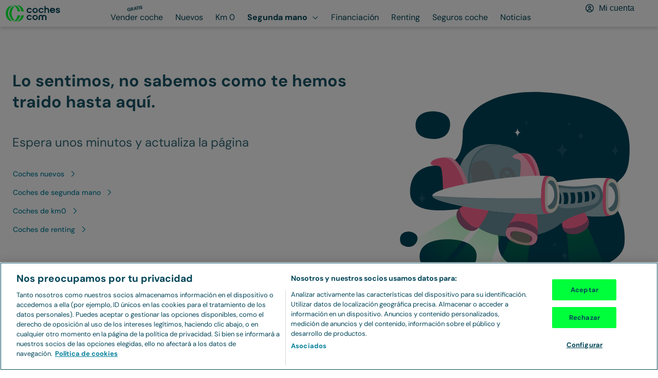

--- FILE ---
content_type: text/html; charset=utf-8
request_url: https://www.coches.com/coches-segunda-mano/citroen-c4-aircross-en-barcelona.htm
body_size: 46776
content:
<!DOCTYPE html><html lang="es"><head><meta charSet="utf-8" data-next-head=""/><meta name="viewport" content="width=device-width, initial-scale=1.0, user-scalable=yes" data-next-head=""/><meta name="description" content="Citroen C4 Aircross de segunda mano en Barcelona. Las mejores ofertas de Citroen C4 Aircross de segunda mano en Barcelona - Coches.com" data-next-head=""/><meta property="og:description" content="Citroen C4 Aircross de segunda mano en Barcelona. Las mejores ofertas de Citroen C4 Aircross de segunda mano en Barcelona - Coches.com" data-next-head=""/><meta name="keywords" content="Citroen C4 Aircross en Barcelona segunda mano, Citroen C4 Aircross en Barcelona ocasión" data-next-head=""/><link rel="canonical" href="https://www.coches.com/coches-segunda-mano/citroen-c4-aircross-en-barcelona.htm" data-next-head=""/><meta property="og:url" content="https://www.coches.com/coches-segunda-mano/citroen-c4-aircross-en-barcelona.htm" data-next-head=""/><title data-next-head="">Citroen C4 Aircross de segunda mano en Barcelona - Coches.com</title><meta property="og:title" content="Citroen C4 Aircross de segunda mano en Barcelona - Coches.com" data-next-head=""/><meta property="og:type" content="website" data-next-head=""/><meta name="robots" content="index,follow" data-next-head=""/><meta name="googlebot" content="index,follow" data-next-head=""/><meta name="facebook-domain-verification" content="o2g4elk37g3bwauf6azi11pc5v0v1n"/><meta name="ahrefs-site-verification" content="ahrefs-site-verification_151aaa1fbbcf0cf20b76529cbef9632621c12b9aca0aeccc1c52a4781afbdfa4"/><link rel="preconnect" href="https://www.googletagmanager.com"/><link rel="dns-prefetch" href="https://www.googletagmanager.com"/><link rel="preconnect" href="https://images.coches.com"/><link rel="dns-prefetch" href="https://images.coches.com"/><link rel="preconnect" href="https://cdn.cookielaw.org"/><link rel="dns-prefetch" href="https://cdn.cookielaw.org"/><link rel="apple-touch-icon" sizes="180x180" href="/favicon/apple-touch-icon.png"/><link rel="icon" type="image/png" sizes="32x32" href="/favicon/favicon-32.png"/><link rel="icon" type="image/png" sizes="16x16" href="/favicon/favicon-16.png"/><link rel="icon" type="image/png" sizes="40x40" href="/favicon/favicon-40.png"/><link rel="icon" type="image/png" sizes="57x57" href="/favicon/favicon-57.png"/><link rel="icon" type="image/png" sizes="72x72" href="/favicon/favicon-72.png"/><link rel="icon" type="image/png" sizes="76x76" href="/favicon/favicon-76.png"/><link rel="icon" type="image/png" sizes="96x96" href="/favicon/favicon-96.png"/><link rel="icon" type="image/png" sizes="114x114" href="/favicon/favicon-114.png"/><link rel="icon" type="image/png" sizes="120x120" href="/favicon/favicon-120.png"/><link rel="icon" type="image/png" sizes="128x128" href="/favicon/favicon-128.png"/><link rel="icon" type="image/png" sizes="144x144" href="/favicon/favicon-144.png"/><link rel="icon" type="image/png" sizes="152x152" href="/favicon/favicon-152.png"/><link rel="icon" type="image/png" sizes="180x180" href="/favicon/favicon-180.png"/><link rel="icon" type="image/png" sizes="192x192" href="/favicon/favicon-192.png"/><link rel="icon" type="image/png" sizes="196x196" href="/favicon/favicon-196.png"/><link rel="icon" type="image/png" sizes="228x228" href="/favicon/favicon-228.png"/><link rel="manifest" href="/manifest.json"/><link rel="mask-icon" href="/favicon/safari-pinned-tab.svg" color="#00ff3b"/><meta name="msapplication-TileColor" content="#da532c"/><meta name="theme-color" content="#ffffff"/><link rel="preconnect" href="https://dev.visualwebsiteoptimizer.com"/><link rel="dns-prefetch" href="https://dev.visualwebsiteoptimizer.com"/><link rel="preload" href="/_next/static/css/d01a6ae8c48c8a7b.css" as="style"/><link rel="preload" href="/_next/static/css/e811c63021cc6001.css" as="style"/><link rel="preload" href="/_next/static/css/5d5aa9d1ad5a34e1.css" as="style"/><script>window._vwo_code || (function() {
              var account_id=1045795,
              version=2.1,
              settings_tolerance=2000,
              hide_element='body',
              hide_element_style = 'opacity:0 !important;filter:alpha(opacity=0) !important;background:none !important',
              /* DO NOT EDIT BELOW THIS LINE */
              f=false,w=window,d=document,v=d.querySelector('#vwoCode'),cK='_vwo_'+account_id+'_settings',cc={};try{var c=JSON.parse(localStorage.getItem('_vwo_'+account_id+'_config'));cc=c&&typeof c==='object'?c:{}}catch(e){}var stT=cc.stT==='session'?w.sessionStorage:w.localStorage;code={use_existing_jquery:function(){return typeof use_existing_jquery!=='undefined'?use_existing_jquery:undefined},library_tolerance:function(){return typeof library_tolerance!=='undefined'?library_tolerance:undefined},settings_tolerance:function(){return cc.sT||settings_tolerance},hide_element_style:function(){return'{'+(cc.hES||hide_element_style)+'}'},hide_element:function(){if(performance.getEntriesByName('first-contentful-paint')[0]){return''}return typeof cc.hE==='string'?cc.hE:hide_element},getVersion:function(){return version},finish:function(e){if(!f){f=true;var t=d.getElementById('_vis_opt_path_hides');if(t)t.parentNode.removeChild(t);if(e)(new Image).src='https://dev.visualwebsiteoptimizer.com/ee.gif?a='+account_id+e}},finished:function(){return f},addScript:function(e){var t=d.createElement('script');t.type='text/javascript';if(e.src){t.src=e.src}else{t.text=e.text}d.getElementsByTagName('head')[0].appendChild(t)},load:function(e,t){var i=this.getSettings(),n=d.createElement('script'),r=this;t=t||{};if(i){n.textContent=i;d.getElementsByTagName('head')[0].appendChild(n);if(!w.VWO||VWO.caE){stT.removeItem(cK);r.load(e)}}else{var o=new XMLHttpRequest;o.open('GET',e,true);o.withCredentials=!t.dSC;o.responseType=t.responseType||'text';o.onload=function(){if(t.onloadCb){return t.onloadCb(o,e)}if(o.status===200){_vwo_code.addScript({text:o.responseText})}else{_vwo_code.finish('&e=loading_failure:'+e)}};o.onerror=function(){if(t.onerrorCb){return t.onerrorCb(e)}_vwo_code.finish('&e=loading_failure:'+e)};o.send()}},getSettings:function(){try{var e=stT.getItem(cK);if(!e){return}e=JSON.parse(e);if(Date.now()>e.e){stT.removeItem(cK);return}return e.s}catch(e){return}},init:function(){if(d.URL.indexOf('__vwo_disable__')>-1)return;var e=this.settings_tolerance();w._vwo_settings_timer=setTimeout(function(){_vwo_code.finish();stT.removeItem(cK)},e);var t;if(this.hide_element()!=='body'){t=d.createElement('style');var i=this.hide_element(),n=i?i+this.hide_element_style():'',r=d.getElementsByTagName('head')[0];t.setAttribute('id','_vis_opt_path_hides');v&&t.setAttribute('nonce',v.nonce);t.setAttribute('type','text/css');if(t.styleSheet)t.styleSheet.cssText=n;else t.appendChild(d.createTextNode(n));r.appendChild(t)}else{t=d.getElementsByTagName('head')[0];var n=d.createElement('div');n.style.cssText='z-index: 2147483647 !important;position: fixed !important;left: 0 !important;top: 0 !important;width: 100% !important;height: 100% !important;background: white !important;';n.setAttribute('id','_vis_opt_path_hides');n.classList.add('_vis_hide_layer');t.parentNode.insertBefore(n,t.nextSibling)}var o='https://dev.visualwebsiteoptimizer.com/j.php?a='+account_id+'&u='+encodeURIComponent(d.URL)+'&vn='+version;if(w.location.search.indexOf('_vwo_xhr')!==-1){this.addScript({src:o})}else{this.load(o+'&x=true')}}};w._vwo_code=code;code.init();})();
              </script><link rel="stylesheet" href="/_next/static/css/d01a6ae8c48c8a7b.css" data-n-g=""/><link rel="stylesheet" href="/_next/static/css/e811c63021cc6001.css" data-n-p=""/><link rel="stylesheet" href="/_next/static/css/5d5aa9d1ad5a34e1.css" data-n-p=""/><noscript data-n-css=""></noscript><script defer="" noModule="" src="/_next/static/chunks/polyfills-42372ed130431b0a.js"></script><script src="/_next/static/chunks/webpack-1762258269079-03484b84c30cf428.js" defer=""></script><script src="/_next/static/chunks/framework-1762258269079-9abb776b0edbbe85.js" defer=""></script><script src="/_next/static/chunks/main-1762258269079-cb1dc346b05c9fdc.js" defer=""></script><script src="/_next/static/chunks/pages/_app-1762258269079-5c43a60832f31bd4.js" defer=""></script><script src="/_next/static/chunks/00b9691b-1762258269079-d810f15f9364bc28.js" defer=""></script><script src="/_next/static/chunks/1061-1762258269079-376bef2c56c000d2.js" defer=""></script><script src="/_next/static/chunks/785-1762258269079-84c555b45ec45b87.js" defer=""></script><script src="/_next/static/chunks/9892-1762258269079-fe151f73a58b98e8.js" defer=""></script><script src="/_next/static/chunks/7787-1762258269079-39d5a609dcfcd3cd.js" defer=""></script><script src="/_next/static/chunks/4587-1762258269079-209d8ab16a40edcc.js" defer=""></script><script src="/_next/static/chunks/2892-1762258269079-2c9dc491e7820854.js" defer=""></script><script src="/_next/static/chunks/2568-1762258269079-b4948eb8d3ba5f93.js" defer=""></script><script src="/_next/static/chunks/3232-1762258269079-44146ef2f9e262cc.js" defer=""></script><script src="/_next/static/chunks/6698-1762258269079-11b648f1bf718f7b.js" defer=""></script><script src="/_next/static/chunks/273-1762258269079-90f6e222e73398b2.js" defer=""></script><script src="/_next/static/chunks/2765-1762258269079-0d7405ca5486877e.js" defer=""></script><script src="/_next/static/chunks/6070-1762258269079-7f82a382ed89dbce.js" defer=""></script><script src="/_next/static/chunks/5565-1762258269079-6bedf532e9ffecf7.js" defer=""></script><script src="/_next/static/chunks/9008-1762258269079-c01f42c202f57957.js" defer=""></script><script src="/_next/static/chunks/5477-1762258269079-f55a7f6b8b14983d.js" defer=""></script><script src="/_next/static/chunks/1306-1762258269079-cd6f38d4b03eb949.js" defer=""></script><script src="/_next/static/chunks/4933-1762258269079-236f348f2c8df939.js" defer=""></script><script src="/_next/static/chunks/9689-1762258269079-e8c473283a42a4bd.js" defer=""></script><script src="/_next/static/chunks/5205-1762258269079-35df007137efb361.js" defer=""></script><script src="/_next/static/chunks/pages/coches-segunda-mano/%5Bslug%5D-1762258269079-786243ee0c416eec.js" defer=""></script><script src="/_next/static/1762258267822-7p6ah8/_buildManifest.js" defer=""></script><script src="/_next/static/1762258267822-7p6ah8/_ssgManifest.js" defer=""></script></head><body><link rel="preload" as="image" href="https://images.coches.com/_static_/cochescom/logos/logo.svg"/><link rel="preload" as="image" imageSrcSet="https://images.coches.com/_ccom_/822297b6-2b9a-49db-8fd7-23070ec92dd3/544152d2-6cad-4885-87c1-fc8d003fa343.jpg?q=202511070854260000&amp;width=290&amp;aspect_ratio=4:3 290w, https://images.coches.com/_ccom_/822297b6-2b9a-49db-8fd7-23070ec92dd3/544152d2-6cad-4885-87c1-fc8d003fa343.jpg?q=202511070854260000&amp;width=320&amp;aspect_ratio=4:3 320w, https://images.coches.com/_ccom_/822297b6-2b9a-49db-8fd7-23070ec92dd3/544152d2-6cad-4885-87c1-fc8d003fa343.jpg?q=202511070854260000&amp;width=360&amp;aspect_ratio=4:3 360w, https://images.coches.com/_ccom_/822297b6-2b9a-49db-8fd7-23070ec92dd3/544152d2-6cad-4885-87c1-fc8d003fa343.jpg?q=202511070854260000&amp;width=384&amp;aspect_ratio=4:3 384w, https://images.coches.com/_ccom_/822297b6-2b9a-49db-8fd7-23070ec92dd3/544152d2-6cad-4885-87c1-fc8d003fa343.jpg?q=202511070854260000&amp;width=512&amp;aspect_ratio=4:3 512w, https://images.coches.com/_ccom_/822297b6-2b9a-49db-8fd7-23070ec92dd3/544152d2-6cad-4885-87c1-fc8d003fa343.jpg?q=202511070854260000&amp;width=640&amp;aspect_ratio=4:3 640w, https://images.coches.com/_ccom_/822297b6-2b9a-49db-8fd7-23070ec92dd3/544152d2-6cad-4885-87c1-fc8d003fa343.jpg?q=202511070854260000&amp;width=720&amp;aspect_ratio=4:3 720w, https://images.coches.com/_ccom_/822297b6-2b9a-49db-8fd7-23070ec92dd3/544152d2-6cad-4885-87c1-fc8d003fa343.jpg?q=202511070854260000&amp;width=768&amp;aspect_ratio=4:3 768w, https://images.coches.com/_ccom_/822297b6-2b9a-49db-8fd7-23070ec92dd3/544152d2-6cad-4885-87c1-fc8d003fa343.jpg?q=202511070854260000&amp;width=960&amp;aspect_ratio=4:3 960w, https://images.coches.com/_ccom_/822297b6-2b9a-49db-8fd7-23070ec92dd3/544152d2-6cad-4885-87c1-fc8d003fa343.jpg?q=202511070854260000&amp;width=1024&amp;aspect_ratio=4:3 1024w, https://images.coches.com/_ccom_/822297b6-2b9a-49db-8fd7-23070ec92dd3/544152d2-6cad-4885-87c1-fc8d003fa343.jpg?q=202511070854260000&amp;width=1280&amp;aspect_ratio=4:3 1280w, https://images.coches.com/_ccom_/822297b6-2b9a-49db-8fd7-23070ec92dd3/544152d2-6cad-4885-87c1-fc8d003fa343.jpg?q=202511070854260000&amp;width=1536&amp;aspect_ratio=4:3 1536w, https://images.coches.com/_ccom_/822297b6-2b9a-49db-8fd7-23070ec92dd3/544152d2-6cad-4885-87c1-fc8d003fa343.jpg?q=202511070854260000&amp;width=1920&amp;aspect_ratio=4:3 1920w" imageSizes="(max-width: 350px) 100vw, 350px"/><link rel="preload" as="image" imageSrcSet="https://images.coches.com/_ccom_/0de799cf-7d31-4acc-bbd6-19ad19aaa926/96fe08ca-63b5-493b-9e98-548c75122481.jpg?q=202511071013390000&amp;width=290&amp;aspect_ratio=4:3 290w, https://images.coches.com/_ccom_/0de799cf-7d31-4acc-bbd6-19ad19aaa926/96fe08ca-63b5-493b-9e98-548c75122481.jpg?q=202511071013390000&amp;width=320&amp;aspect_ratio=4:3 320w, https://images.coches.com/_ccom_/0de799cf-7d31-4acc-bbd6-19ad19aaa926/96fe08ca-63b5-493b-9e98-548c75122481.jpg?q=202511071013390000&amp;width=360&amp;aspect_ratio=4:3 360w, https://images.coches.com/_ccom_/0de799cf-7d31-4acc-bbd6-19ad19aaa926/96fe08ca-63b5-493b-9e98-548c75122481.jpg?q=202511071013390000&amp;width=384&amp;aspect_ratio=4:3 384w, https://images.coches.com/_ccom_/0de799cf-7d31-4acc-bbd6-19ad19aaa926/96fe08ca-63b5-493b-9e98-548c75122481.jpg?q=202511071013390000&amp;width=512&amp;aspect_ratio=4:3 512w, https://images.coches.com/_ccom_/0de799cf-7d31-4acc-bbd6-19ad19aaa926/96fe08ca-63b5-493b-9e98-548c75122481.jpg?q=202511071013390000&amp;width=640&amp;aspect_ratio=4:3 640w, https://images.coches.com/_ccom_/0de799cf-7d31-4acc-bbd6-19ad19aaa926/96fe08ca-63b5-493b-9e98-548c75122481.jpg?q=202511071013390000&amp;width=720&amp;aspect_ratio=4:3 720w, https://images.coches.com/_ccom_/0de799cf-7d31-4acc-bbd6-19ad19aaa926/96fe08ca-63b5-493b-9e98-548c75122481.jpg?q=202511071013390000&amp;width=768&amp;aspect_ratio=4:3 768w, https://images.coches.com/_ccom_/0de799cf-7d31-4acc-bbd6-19ad19aaa926/96fe08ca-63b5-493b-9e98-548c75122481.jpg?q=202511071013390000&amp;width=960&amp;aspect_ratio=4:3 960w, https://images.coches.com/_ccom_/0de799cf-7d31-4acc-bbd6-19ad19aaa926/96fe08ca-63b5-493b-9e98-548c75122481.jpg?q=202511071013390000&amp;width=1024&amp;aspect_ratio=4:3 1024w, https://images.coches.com/_ccom_/0de799cf-7d31-4acc-bbd6-19ad19aaa926/96fe08ca-63b5-493b-9e98-548c75122481.jpg?q=202511071013390000&amp;width=1280&amp;aspect_ratio=4:3 1280w, https://images.coches.com/_ccom_/0de799cf-7d31-4acc-bbd6-19ad19aaa926/96fe08ca-63b5-493b-9e98-548c75122481.jpg?q=202511071013390000&amp;width=1536&amp;aspect_ratio=4:3 1536w, https://images.coches.com/_ccom_/0de799cf-7d31-4acc-bbd6-19ad19aaa926/96fe08ca-63b5-493b-9e98-548c75122481.jpg?q=202511071013390000&amp;width=1920&amp;aspect_ratio=4:3 1920w" imageSizes="(max-width: 350px) 100vw, 350px"/><link rel="preload" as="image" imageSrcSet="https://images.coches.com/_ccom_/67239b41-9269-49b6-9afa-0244042d2086/e28e850b-e0f6-404c-ae57-b1f1fdc3c2c7.jpg?q=202511071012520000&amp;width=290&amp;aspect_ratio=4:3 290w, https://images.coches.com/_ccom_/67239b41-9269-49b6-9afa-0244042d2086/e28e850b-e0f6-404c-ae57-b1f1fdc3c2c7.jpg?q=202511071012520000&amp;width=320&amp;aspect_ratio=4:3 320w, https://images.coches.com/_ccom_/67239b41-9269-49b6-9afa-0244042d2086/e28e850b-e0f6-404c-ae57-b1f1fdc3c2c7.jpg?q=202511071012520000&amp;width=360&amp;aspect_ratio=4:3 360w, https://images.coches.com/_ccom_/67239b41-9269-49b6-9afa-0244042d2086/e28e850b-e0f6-404c-ae57-b1f1fdc3c2c7.jpg?q=202511071012520000&amp;width=384&amp;aspect_ratio=4:3 384w, https://images.coches.com/_ccom_/67239b41-9269-49b6-9afa-0244042d2086/e28e850b-e0f6-404c-ae57-b1f1fdc3c2c7.jpg?q=202511071012520000&amp;width=512&amp;aspect_ratio=4:3 512w, https://images.coches.com/_ccom_/67239b41-9269-49b6-9afa-0244042d2086/e28e850b-e0f6-404c-ae57-b1f1fdc3c2c7.jpg?q=202511071012520000&amp;width=640&amp;aspect_ratio=4:3 640w, https://images.coches.com/_ccom_/67239b41-9269-49b6-9afa-0244042d2086/e28e850b-e0f6-404c-ae57-b1f1fdc3c2c7.jpg?q=202511071012520000&amp;width=720&amp;aspect_ratio=4:3 720w, https://images.coches.com/_ccom_/67239b41-9269-49b6-9afa-0244042d2086/e28e850b-e0f6-404c-ae57-b1f1fdc3c2c7.jpg?q=202511071012520000&amp;width=768&amp;aspect_ratio=4:3 768w, https://images.coches.com/_ccom_/67239b41-9269-49b6-9afa-0244042d2086/e28e850b-e0f6-404c-ae57-b1f1fdc3c2c7.jpg?q=202511071012520000&amp;width=960&amp;aspect_ratio=4:3 960w, https://images.coches.com/_ccom_/67239b41-9269-49b6-9afa-0244042d2086/e28e850b-e0f6-404c-ae57-b1f1fdc3c2c7.jpg?q=202511071012520000&amp;width=1024&amp;aspect_ratio=4:3 1024w, https://images.coches.com/_ccom_/67239b41-9269-49b6-9afa-0244042d2086/e28e850b-e0f6-404c-ae57-b1f1fdc3c2c7.jpg?q=202511071012520000&amp;width=1280&amp;aspect_ratio=4:3 1280w, https://images.coches.com/_ccom_/67239b41-9269-49b6-9afa-0244042d2086/e28e850b-e0f6-404c-ae57-b1f1fdc3c2c7.jpg?q=202511071012520000&amp;width=1536&amp;aspect_ratio=4:3 1536w, https://images.coches.com/_ccom_/67239b41-9269-49b6-9afa-0244042d2086/e28e850b-e0f6-404c-ae57-b1f1fdc3c2c7.jpg?q=202511071012520000&amp;width=1920&amp;aspect_ratio=4:3 1920w" imageSizes="(max-width: 350px) 100vw, 350px"/><link rel="preload" as="image" imageSrcSet="https://images.coches.com/_ccom_/b308b4ff-bb33-48d7-a5ce-d3e87ae8131f/04872270-af4f-425a-af74-7b77adacb834.jpg?q=202511060137240000&amp;width=290&amp;aspect_ratio=4:3 290w, https://images.coches.com/_ccom_/b308b4ff-bb33-48d7-a5ce-d3e87ae8131f/04872270-af4f-425a-af74-7b77adacb834.jpg?q=202511060137240000&amp;width=320&amp;aspect_ratio=4:3 320w, https://images.coches.com/_ccom_/b308b4ff-bb33-48d7-a5ce-d3e87ae8131f/04872270-af4f-425a-af74-7b77adacb834.jpg?q=202511060137240000&amp;width=360&amp;aspect_ratio=4:3 360w, https://images.coches.com/_ccom_/b308b4ff-bb33-48d7-a5ce-d3e87ae8131f/04872270-af4f-425a-af74-7b77adacb834.jpg?q=202511060137240000&amp;width=384&amp;aspect_ratio=4:3 384w, https://images.coches.com/_ccom_/b308b4ff-bb33-48d7-a5ce-d3e87ae8131f/04872270-af4f-425a-af74-7b77adacb834.jpg?q=202511060137240000&amp;width=512&amp;aspect_ratio=4:3 512w, https://images.coches.com/_ccom_/b308b4ff-bb33-48d7-a5ce-d3e87ae8131f/04872270-af4f-425a-af74-7b77adacb834.jpg?q=202511060137240000&amp;width=640&amp;aspect_ratio=4:3 640w, https://images.coches.com/_ccom_/b308b4ff-bb33-48d7-a5ce-d3e87ae8131f/04872270-af4f-425a-af74-7b77adacb834.jpg?q=202511060137240000&amp;width=720&amp;aspect_ratio=4:3 720w, https://images.coches.com/_ccom_/b308b4ff-bb33-48d7-a5ce-d3e87ae8131f/04872270-af4f-425a-af74-7b77adacb834.jpg?q=202511060137240000&amp;width=768&amp;aspect_ratio=4:3 768w, https://images.coches.com/_ccom_/b308b4ff-bb33-48d7-a5ce-d3e87ae8131f/04872270-af4f-425a-af74-7b77adacb834.jpg?q=202511060137240000&amp;width=960&amp;aspect_ratio=4:3 960w, https://images.coches.com/_ccom_/b308b4ff-bb33-48d7-a5ce-d3e87ae8131f/04872270-af4f-425a-af74-7b77adacb834.jpg?q=202511060137240000&amp;width=1024&amp;aspect_ratio=4:3 1024w, https://images.coches.com/_ccom_/b308b4ff-bb33-48d7-a5ce-d3e87ae8131f/04872270-af4f-425a-af74-7b77adacb834.jpg?q=202511060137240000&amp;width=1280&amp;aspect_ratio=4:3 1280w, https://images.coches.com/_ccom_/b308b4ff-bb33-48d7-a5ce-d3e87ae8131f/04872270-af4f-425a-af74-7b77adacb834.jpg?q=202511060137240000&amp;width=1536&amp;aspect_ratio=4:3 1536w, https://images.coches.com/_ccom_/b308b4ff-bb33-48d7-a5ce-d3e87ae8131f/04872270-af4f-425a-af74-7b77adacb834.jpg?q=202511060137240000&amp;width=1920&amp;aspect_ratio=4:3 1920w" imageSizes="(max-width: 350px) 100vw, 350px"/><div id="__next"><main><header class="AppHeader_app-header__EXMC7 Container-module_container__JMoiT Container-module_is-full-width__oqQVQ" style="--px-768:10px;--px:10px"><a class="Button-module_button__2ZuB7 AppHeaderLogo_app-header-logo__wJ4Da" href="https://www.coches.com/" aria-label="Ir a la home"><img class="Image-module_image__Zq9Zs" width="108" height="32" src="https://images.coches.com/_static_/cochescom/logos/logo.svg" alt="logotipo de coches.com"/></a><nav class="AppHeaderNavigation_app-header-navigation__nWYEx" aria-label="Main menu"><ul class="AppHeaderNavigation_list__QQ9Jn"><li class="AppHeaderNavigationItem_app-header-navigation-item__Dz3OU"><a class="Button-module_button__2ZuB7 TextButton-module_text-button__S9VTt TextButton-module_color-secondary-dark__qo2LV TextButton-module_text-align-left__7R-2r TextButton-module_size-l__LVdWO TextButton-module_vertical-align-center__FBOiF TextButton-module_is-inline__x7CPJ font-medium TextButton-module_has-icon-on-mobile__dbP5z AppHeaderNavigationItem_button__6hRqZ font-text-button-l" target="_self" style="--justify-content:center" href="https://www.coches.com/vender-coche/"><span class="TextButton-module_wrapper__uZ6ZZ"><span class="TextButton-module_content__eBnG1"><span class="Label-module_label__RaRvM Label-module_primary__SC7Cl Label-module_border-arrow__B8XUe Label-module_icon-align-right__bS0nA Label-module_size-m__bLYMz AppHeaderNavigationItem_label__TCwfH"><span class="Label-module_background__UP6e4"><span class="Label-module_border-left__LFVSb"></span><span class="Label-module_center__NAXxE"></span><span class="Label-module_arrow__IYrL4"></span></span><span class="Label-module_children__5zBMa font-bold font-body-xs Label-module_is-uppercase__-z6Q8">Gratis</span></span>Vender coche</span></span></a></li><li class="AppHeaderNavigationItem_app-header-navigation-item__Dz3OU"><a class="Button-module_button__2ZuB7 TextButton-module_text-button__S9VTt TextButton-module_color-secondary-dark__qo2LV TextButton-module_text-align-left__7R-2r TextButton-module_size-l__LVdWO TextButton-module_vertical-align-center__FBOiF TextButton-module_is-inline__x7CPJ font-medium TextButton-module_has-icon-on-mobile__dbP5z AppHeaderNavigationItem_button__6hRqZ font-text-button-l" target="_self" style="--justify-content:center" href="https://www.coches.com/coches-nuevos/"><span class="TextButton-module_wrapper__uZ6ZZ"><span class="TextButton-module_content__eBnG1">Nuevos</span></span></a></li><li class="AppHeaderNavigationItem_app-header-navigation-item__Dz3OU"><a class="Button-module_button__2ZuB7 TextButton-module_text-button__S9VTt TextButton-module_color-secondary-dark__qo2LV TextButton-module_text-align-left__7R-2r TextButton-module_size-l__LVdWO TextButton-module_vertical-align-center__FBOiF TextButton-module_is-inline__x7CPJ font-medium TextButton-module_has-icon-on-mobile__dbP5z AppHeaderNavigationItem_button__6hRqZ font-text-button-l" target="_self" style="--justify-content:center" href="https://www.coches.com/km0/"><span class="TextButton-module_wrapper__uZ6ZZ"><span class="TextButton-module_content__eBnG1">Km 0</span></span></a></li><li class="AppHeaderNavigationItem_app-header-navigation-item__Dz3OU"><a class="Button-module_button__2ZuB7 TextButton-module_text-button__S9VTt TextButton-module_color-secondary-dark__qo2LV TextButton-module_text-align-left__7R-2r TextButton-module_size-l__LVdWO TextButton-module_vertical-align-center__FBOiF TextButton-module_is-active__1zQwF TextButton-module_is-inline__x7CPJ font-medium TextButton-module_has-icon-on-mobile__dbP5z AppHeaderNavigationItem_button__6hRqZ AppHeaderNavigationItem_button-active__iReNt font-text-button-l" target="_self" style="--justify-content:center" href="https://www.coches.com/coches-segunda-mano/"><span class="TextButton-module_wrapper__uZ6ZZ"><span class="TextButton-module_content__eBnG1">Segunda mano</span><span class="TextButton-module_end-icon__I1gpn color-interaction-dark"><svg class="Icon-module_icon__szG-X color-neutral-100" viewBox="0 0 20 20" width="20" height="20" aria-hidden="true" focusable="false"><use xlink:href="#navigation-angle-down-regular.icon"></use></svg></span></span></a><ul class="Box-module_box__Wgbf3 AppHeaderNavigationItem_sub-menu___n7Gx" style="--p:24px;--border-width:0px;--border-radius:0px;--background-color:var(--color-neutral-0)"><li class="AppHeaderNavigationItem_sub-menu-item___O2_u"><a class="Button-module_button__2ZuB7 TextButton-module_text-button__S9VTt TextButton-module_color-secondary-dark__qo2LV TextButton-module_text-align-left__7R-2r TextButton-module_size-l__LVdWO TextButton-module_vertical-align-center__FBOiF TextButton-module_is-active__1zQwF TextButton-module_is-inline__x7CPJ font-medium TextButton-module_has-icon-on-mobile__dbP5z AppHeaderNavigationItem_button__6hRqZ AppHeaderNavigationItem_button-active__iReNt font-text-button-l" target="_self" style="--justify-content:center" href="https://www.coches.com/coches-segunda-mano/"><span class="TextButton-module_wrapper__uZ6ZZ"><span class="TextButton-module_content__eBnG1">Segunda mano</span></span></a></li><li class="AppHeaderNavigationItem_sub-menu-item___O2_u"><a class="Button-module_button__2ZuB7 TextButton-module_text-button__S9VTt TextButton-module_color-secondary-dark__qo2LV TextButton-module_text-align-left__7R-2r TextButton-module_size-l__LVdWO TextButton-module_vertical-align-center__FBOiF TextButton-module_is-inline__x7CPJ font-medium TextButton-module_has-icon-on-mobile__dbP5z AppHeaderNavigationItem_button__6hRqZ font-text-button-l" target="_self" style="--justify-content:center" href="https://www.coches.com/super-tasador/"><span class="TextButton-module_wrapper__uZ6ZZ"><span class="TextButton-module_content__eBnG1">Tasador de coches</span></span></a></li><li class="AppHeaderNavigationItem_sub-menu-item___O2_u"><a class="Button-module_button__2ZuB7 TextButton-module_text-button__S9VTt TextButton-module_color-secondary-dark__qo2LV TextButton-module_text-align-left__7R-2r TextButton-module_size-l__LVdWO TextButton-module_vertical-align-center__FBOiF TextButton-module_is-inline__x7CPJ font-medium TextButton-module_has-icon-on-mobile__dbP5z AppHeaderNavigationItem_button__6hRqZ font-text-button-l" target="_self" style="--justify-content:center" href="https://www.coches.com/informe-trafico-dgt/"><span class="TextButton-module_wrapper__uZ6ZZ"><span class="TextButton-module_content__eBnG1">Informe DGT</span></span></a></li><li class="AppHeaderNavigationItem_sub-menu-item___O2_u"><a class="Button-module_button__2ZuB7 TextButton-module_text-button__S9VTt TextButton-module_color-secondary-dark__qo2LV TextButton-module_text-align-left__7R-2r TextButton-module_size-l__LVdWO TextButton-module_vertical-align-center__FBOiF TextButton-module_is-inline__x7CPJ font-medium TextButton-module_has-icon-on-mobile__dbP5z AppHeaderNavigationItem_button__6hRqZ font-text-button-l" target="_self" style="--justify-content:center" href="https://www.coches.com/motorpay/"><span class="TextButton-module_wrapper__uZ6ZZ"><span class="TextButton-module_content__eBnG1">Transferir coche</span></span></a></li></ul></li><li class="AppHeaderNavigationItem_app-header-navigation-item__Dz3OU"><a class="Button-module_button__2ZuB7 TextButton-module_text-button__S9VTt TextButton-module_color-secondary-dark__qo2LV TextButton-module_text-align-left__7R-2r TextButton-module_size-l__LVdWO TextButton-module_vertical-align-center__FBOiF TextButton-module_is-inline__x7CPJ font-medium TextButton-module_has-icon-on-mobile__dbP5z AppHeaderNavigationItem_button__6hRqZ font-text-button-l" target="_self" style="--justify-content:center" href="https://www.coches.com/prestamo/"><span class="TextButton-module_wrapper__uZ6ZZ"><span class="TextButton-module_content__eBnG1">Financiación</span></span></a></li><li class="AppHeaderNavigationItem_app-header-navigation-item__Dz3OU"><a class="Button-module_button__2ZuB7 TextButton-module_text-button__S9VTt TextButton-module_color-secondary-dark__qo2LV TextButton-module_text-align-left__7R-2r TextButton-module_size-l__LVdWO TextButton-module_vertical-align-center__FBOiF TextButton-module_is-inline__x7CPJ font-medium TextButton-module_has-icon-on-mobile__dbP5z AppHeaderNavigationItem_button__6hRqZ font-text-button-l" target="_self" style="--justify-content:center" href="https://www.coches.com/renting-coches/"><span class="TextButton-module_wrapper__uZ6ZZ"><span class="TextButton-module_content__eBnG1">Renting</span></span></a></li><li class="AppHeaderNavigationItem_app-header-navigation-item__Dz3OU"><a class="Button-module_button__2ZuB7 TextButton-module_text-button__S9VTt TextButton-module_color-secondary-dark__qo2LV TextButton-module_text-align-left__7R-2r TextButton-module_size-l__LVdWO TextButton-module_vertical-align-center__FBOiF TextButton-module_is-inline__x7CPJ font-medium TextButton-module_has-icon-on-mobile__dbP5z AppHeaderNavigationItem_button__6hRqZ font-text-button-l" target="_self" style="--justify-content:center" href="https://comparador-seguros.coches.com/"><span class="TextButton-module_wrapper__uZ6ZZ"><span class="TextButton-module_content__eBnG1">Seguros coche</span></span></a></li><li class="AppHeaderNavigationItem_app-header-navigation-item__Dz3OU"><a class="Button-module_button__2ZuB7 TextButton-module_text-button__S9VTt TextButton-module_color-secondary-dark__qo2LV TextButton-module_text-align-left__7R-2r TextButton-module_size-l__LVdWO TextButton-module_vertical-align-center__FBOiF TextButton-module_is-inline__x7CPJ font-medium TextButton-module_has-icon-on-mobile__dbP5z AppHeaderNavigationItem_button__6hRqZ font-text-button-l" target="_self" style="--justify-content:center" href="https://www.coches.com/noticias"><span class="TextButton-module_wrapper__uZ6ZZ"><span class="TextButton-module_content__eBnG1">Noticias</span></span></a></li></ul></nav><div class="AppHeaderUser_app-header-user__Byz5z"><button class="Button-module_button__2ZuB7 TextButton-module_text-button__S9VTt TextButton-module_color-secondary-dark__qo2LV TextButton-module_text-align-center__hP-YG TextButton-module_size-l__LVdWO TextButton-module_vertical-align-center__FBOiF TextButton-module_is-inline__x7CPJ font-medium TextButton-module_has-icon-on-mobile__dbP5z AppHeaderUserButton_app-header-user-button__5SBaM shame_button__WOnz_ font-text-button-l" type="button" style="--justify-content:center" aria-label="Mi cuenta"><span class="TextButton-module_wrapper__uZ6ZZ"><span class="TextButton-module_start-icon__vJSet color-neutral-100"><svg class="Icon-module_icon__szG-X color-undefined" style="--size:20px" viewBox="0 0 20 20" width="20" height="20" aria-hidden="true" focusable="false"><use xlink:href="#interface-user-circle-regular.icon"></use></svg></span><span class="TextButton-module_content__eBnG1">Mi cuenta</span></span></button></div></header><section><noscript><iframe src="https://www.googletagmanager.com/ns.html?id=GTM-TXDFRH66" height="0" width="0" style="display:none;visibility:hidden"></iframe></noscript><script type="application/ld+json">{"@context":"https://schema.org/","@type":"Vehicle","brand":{"@type":"Brand","name":"Citroen"},"model":"c4 aircross","itemCondition":"UsedCondition","name":"Citroen C4 Aircross de segunda mano en Barcelona","offers":{"@type":"AggregateOffer","availability":"InStock","highPrice":"13699","lowPrice":"9150","priceCurrency":"EUR"}}</script><section class="SearchClassifiedSearch_search-classified-search__hYJoL Container-module_container__JMoiT" style="--mx:auto;--px-768:24px;--px:12px"><div class="Breadcrumbs_breadcrumbs__izhFo Container-module_container__JMoiT" style="--pt:16px;--pb:32px"><nav class="Breadcrumbs-module_breadcrumbs__ktfbh font-body-s" aria-label="navigation secondary"><ol><li class="Breadcrumbs-module_list-item__ZG-6q"><a class="Button-module_button__2ZuB7 TextButton-module_text-button__S9VTt TextButton-module_color-primary-dark__KAeVt TextButton-module_text-align-left__7R-2r TextButton-module_size-m__1chds TextButton-module_vertical-align-center__FBOiF TextButton-module_is-inline__x7CPJ font-medium TextButton-module_has-icon-on-mobile__dbP5z font-text-button-m" href="https://www.coches.com/coches-segunda-mano/" title="Coches de segunda mano"><span class="TextButton-module_wrapper__uZ6ZZ"><span class="TextButton-module_content__eBnG1">Coches de segunda mano</span></span></a><span class="Breadcrumbs-module_separator__zGWyJ" aria-hidden="true">&gt;</span></li><li class="Breadcrumbs-module_list-item__ZG-6q"><a class="Button-module_button__2ZuB7 TextButton-module_text-button__S9VTt TextButton-module_color-primary-dark__KAeVt TextButton-module_text-align-left__7R-2r TextButton-module_size-m__1chds TextButton-module_vertical-align-center__FBOiF TextButton-module_is-inline__x7CPJ font-medium TextButton-module_has-icon-on-mobile__dbP5z font-text-button-m" href="https://www.coches.com/coches-segunda-mano/coches-ocasion-en-barcelona.htm" title="Coches de segunda mano en Barcelona"><span class="TextButton-module_wrapper__uZ6ZZ"><span class="TextButton-module_content__eBnG1">Barcelona</span></span></a><span class="Breadcrumbs-module_separator__zGWyJ" aria-hidden="true">&gt;</span></li><li class="Breadcrumbs-module_list-item__ZG-6q"><span><a class="Button-module_button__2ZuB7 TextButton-module_text-button__S9VTt TextButton-module_color-primary-dark__KAeVt TextButton-module_text-align-left__7R-2r TextButton-module_size-m__1chds TextButton-module_vertical-align-center__FBOiF TextButton-module_is-inline__x7CPJ font-medium TextButton-module_has-icon-on-mobile__dbP5z font-text-button-m" href="https://www.coches.com/coches-segunda-mano/citroen-en-barcelona.htm" title="Citroen de segunda mano en Barcelona"><span class="TextButton-module_wrapper__uZ6ZZ"><span class="TextButton-module_content__eBnG1">Citroen</span></span></a></span><span class="Breadcrumbs-module_separator__zGWyJ" aria-hidden="true">&gt;</span></li><li class="Breadcrumbs-module_list-item__ZG-6q"><span>Citroen C4 Aircross </span></li></ol></nav><script type="application/ld+json">{
          "@context": "https://schema.org/",
          "@type": "BreadcrumbList",
          "itemListElement": [{"position":1,"item":{"name":"Coches de segunda mano","@id":"https://www.coches.com/coches-segunda-mano/"},"@type":"ListItem"},{"position":2,"item":{"name":"Coches de segunda mano en Barcelona","@id":"https://www.coches.com/coches-segunda-mano/coches-ocasion-en-barcelona.htm"},"@type":"ListItem"},{"position":3,"item":{"name":"Citroen de segunda mano en Barcelona","@id":"https://www.coches.com/coches-segunda-mano/citroen-en-barcelona.htm"},"@type":"ListItem"},{"position":4,"item":{"name":"Citroen Citroen C4 Aircross de segunda mano en Barcelona","@id":"https://www.coches.com/coches-segunda-mano/citroen-citroen-c4-aircross-en-barcelona.htm"},"@type":"ListItem"}]
        }
      </script></div><div class="SearchClassifiedSearch_container-title__FCVgO Container-module_container__JMoiT"><h1 style="--color:var(--color-neutral-90)" class="Heading-module_heading__2pnHW SearchClassifiedSearch_heading__YSSNs font-bold font-heading-m">Citroen C4 Aircross de segunda mano en Barcelona</h1><p class="Typography-module_typography__ZANXY font-body-m SearchClassifiedSearch_description__L__Eb">Tenemos 8 ofertas de Citroen C4 Aircross de segunda mano en Barcelona para esta búsqueda. Los 8 ofertas son de profesionales</p></div> <form class="Form-module_form__jNBDR SearchBar-module_search-bar__atpPp SearchBar-module_box-shadow-color-light__E6EeH SearchBar-module_has-arrow__NX9Zk SearchBar-module_has-submit-button-on-mobile__CpBp4 SearchClassifiedSearch_container-search-bar__Nl3Hi"><div class="SearchBar-module_content__AtRn6"><div class="SearchBar-module_background__oVJ60"><svg class="SearchBar-module_arrow__byqia" width="21" height="48" viewBox="0 0 21 48" aria-hidden="true" focusable="false" preserveAspectRatio="xMaxYMid meet"><path stroke="none" stroke-width="1.9" d="M2.1 1c1 0 1.8.4 2.4 1.2l14.7 19a5 5 0 0 1 0 5.5L4.5 45.8A3 3 0 0 1 2.1 47H-64V1Z" vector-effect="non-scaling-stroke"></path></svg></div><div class="SearchBar-module_children__G-zG1"><div class="TagGroup-module_tag-group__7zLuX TagGroup-module_is-expanded__1mfSk"><div class="TagGroup-module_wrapper__mOMOk" style="--max-height:112px"><div class="TagGroup-module_inner-wrapper__Ub3Oi"><span style="--px:8px;--color:var(--color-neutral-100)" class="Typography-module_typography__ZANXY font-body-s Tag-module_tag__16VPH Tag-module_size-m__Oz6fl background-color-neutral-5"><span class="Typography-module_typography__ZANXY font-inherit text-overflow-ellipsis">Barcelona</span><button class="Button-module_button__2ZuB7 IconButton-module_icon-button__KCd1I IconButton-module_color-tertiary-dark__RsUVE IconButton-module_size-3xs__pUMQC Tag-module_delete-button__atGG1" type="button" aria-label="Quitar filtro"><span class="IconButton-module_icon__2DDWy"><svg class="Icon-module_icon__szG-X color-undefined" viewBox="0 0 20 20" width="20" height="20" aria-hidden="true" focusable="false"><use xlink:href="#navigation-times-regular.icon"></use></svg></span></button></span><span style="--px:8px;--color:var(--color-neutral-100)" class="Typography-module_typography__ZANXY font-body-s Tag-module_tag__16VPH Tag-module_size-m__Oz6fl background-color-neutral-5"><span class="Typography-module_typography__ZANXY font-inherit text-overflow-ellipsis">Citroen C4 Aircross</span><button class="Button-module_button__2ZuB7 IconButton-module_icon-button__KCd1I IconButton-module_color-tertiary-dark__RsUVE IconButton-module_size-3xs__pUMQC Tag-module_delete-button__atGG1" type="button" aria-label="Quitar filtro"><span class="IconButton-module_icon__2DDWy"><svg class="Icon-module_icon__szG-X color-undefined" viewBox="0 0 20 20" width="20" height="20" aria-hidden="true" focusable="false"><use xlink:href="#navigation-times-regular.icon"></use></svg></span></button></span></div></div></div></div><button class="Button-module_button__2ZuB7 PrimaryButton-module_primary-button__FfNcC PrimaryButton-module_has-arrow__e5Ece PrimaryButton-module_color-primary-dark__d7eXG PrimaryButton-module_size-3xl__bhWMR PrimaryButton-module_text-align-center__jyRgg PrimaryButton-module_is-uppercase__b86Tt PrimaryButton-module_has-icon-on-mobile__he3Dd PrimaryButton-module_has-shadow__0kVdw font-button-xl SearchBar-module_button__Ul53s font-medium" type="submit"><span class="PrimaryButton-module_background__sfUZv"><span class="PrimaryButton-module_border-left__QL-Lm"><svg class="PrimaryButton-module_background-svg__M1HKr" width="6" height="48" viewBox="0 0 6 48" aria-hidden="true" focusable="false" preserveAspectRatio="xMinYMid meet"><path d="M3,47c-1.1,0-2-0.96-2-2.13V3.13C1,1.96,1.9,1,3,1h115v46H3z"></path><path d="M117,2v44H3c-0.55,0-1-0.51-1-1.13V3.13C2,2.51,2.45,2,3,2H117 M119,0H3C1.34,0,0,1.4,0,3.13v41.74 C0,46.6,1.34,48,3,48h116V0L119,0z"></path></svg></span><span class="PrimaryButton-module_border__0aBl8"><svg class="PrimaryButton-module_background-svg__M1HKr" width="100" height="48" viewBox="0 0 100 48" aria-hidden="true" focusable="false" preserveAspectRatio="none"><rect x="-20.96" y="1" width="143.41" height="46"></rect><path d="M121.45,2v22v22H-19.96V23.33V2H121.45 M123.45,0H-21.96v23.33V48h145.41V24V0L123.45,0z"></path></svg></span><span class="PrimaryButton-module_border-right__8aGyM"><svg class="PrimaryButton-module_background-svg__M1HKr" width="21" height="48" viewBox="0 0 21 48" aria-hidden="true" focusable="false" preserveAspectRatio="xMinYMid meet"><path d="M-63,47V1H2.9c0.7,0,1.2,0.3,1.6,0.8l14.9,19.8c0.9,1.4,0.9,3.2,0,4.6L4.5,46.2c-0.4,0.5-1,0.8-1.6,0.8H-63z"></path><path d="M2.9,2c0.4,0,0.6,0.1,0.8,0.5l14.8,19.8c0.6,1.1,0.6,2.4,0,3.5L3.7,45.6C3.5,45.8,3.2,46,2.9,46H-62 V2H2.9 M2.9,0H-64v48H2.9c1,0,1.9-0.5,2.4-1.3l14.9-19.9c1.1-1.7,1.1-4,0-5.7L5.3,1.3C4.7,0.4,3.9,0,2.9,0L2.9,0z"></path></svg></span></span><span class="PrimaryButton-module_wrapper__A4FRo"><span class="PrimaryButton-module_start-icon__TCTMy"><svg class="Icon-module_icon__szG-X color-undefined" viewBox="0 0 20 20" width="20" height="20" aria-hidden="true" focusable="false"><use xlink:href="#interface-search-regular.icon"></use></svg></span><span class="PrimaryButton-module_text__RjBV0">Buscar</span></span></button></div><div class="SearchBar-module_button-wrapper__kRymp"><div class="SearchClassifiedSearch_button-wrapper__Glx5J"><button class="Button-module_button__2ZuB7 PrimaryButton-module_primary-button__FfNcC PrimaryButton-module_color-secondary-dark__-rkr5 PrimaryButton-module_size-m__bvuO3 PrimaryButton-module_text-align-center__jyRgg PrimaryButton-module_is-uppercase__b86Tt PrimaryButton-module_has-icon-on-mobile__he3Dd PrimaryButton-module_has-shadow__0kVdw font-button-m font-medium" type="button"><span class="PrimaryButton-module_background__sfUZv"><span class="PrimaryButton-module_border-left__QL-Lm"><svg class="PrimaryButton-module_background-svg__M1HKr" width="6" height="48" viewBox="0 0 6 48" aria-hidden="true" focusable="false" preserveAspectRatio="xMinYMid meet"><path d="M3,47c-1.1,0-2-0.96-2-2.13V3.13C1,1.96,1.9,1,3,1h115v46H3z"></path><path d="M117,2v44H3c-0.55,0-1-0.51-1-1.13V3.13C2,2.51,2.45,2,3,2H117 M119,0H3C1.34,0,0,1.4,0,3.13v41.74 C0,46.6,1.34,48,3,48h116V0L119,0z"></path></svg></span><span class="PrimaryButton-module_border__0aBl8"><svg class="PrimaryButton-module_background-svg__M1HKr" width="100" height="48" viewBox="0 0 100 48" aria-hidden="true" focusable="false" preserveAspectRatio="none"><rect x="-20.96" y="1" width="143.41" height="46"></rect><path d="M121.45,2v22v22H-19.96V23.33V2H121.45 M123.45,0H-21.96v23.33V48h145.41V24V0L123.45,0z"></path></svg></span><span class="PrimaryButton-module_border-right__8aGyM"><svg class="PrimaryButton-module_background-svg__M1HKr" width="21" height="48" viewBox="0 0 6 48" aria-hidden="true" focusable="false" preserveAspectRatio="xMaxYMid meet"><path d="M-112,47V1H3c1.1,0,2,0.96,2,2.13v41.74C5,46.04,4.1,47,3,47H-112z"></path><path d="M3,2c0.55,0,1,0.51,1,1.13v41.74C4,45.49,3.55,46,3,46h-114V2H3 M3,0h-116v48H3c1.66,0,3-1.4,3-3.13 V3.13C6,1.4,4.66,0,3,0L3,0z"></path></svg></span></span><span class="PrimaryButton-module_wrapper__A4FRo"><span class="PrimaryButton-module_start-icon__TCTMy"><svg class="Icon-module_icon__szG-X color-undefined" viewBox="0 0 20 20" width="20" height="20" aria-hidden="true" focusable="false"><use xlink:href="#interface-sliders-v-regular.icon"></use></svg></span><span class="PrimaryButton-module_text__RjBV0">filtrar</span></span></button><div class="SearchClassifiedSearch_order-by__LCe_b font-button-m font-medium"><select name="select" class="SearchClassifiedSearch_order-by-select__YGu1q" aria-label="Ordenar"><option value="" selected="">ORDENAR</option><option value="order[make][name]=asc&amp;order[model][name]=asc">Marca modelo [A-Z]</option><option value="order[make][name]=desc&amp;order[model][name]=desc">Marca modelo [Z-A]</option><option value="order[price][amount]=desc">Precio de mayor a menor</option><option value="order[price][amount]=asc">Precio de menor a mayor</option><option value="order[registration][year]=asc">Antiguos primero (años)</option><option value="order[registration][year]=desc">Nuevos primero (años)</option><option value="order[mileage][amount]=asc">De menos kms a más</option><option value="order[mileage][amount]=desc">De más kms a menos</option><option value="order[measures][body_doors]=asc">Puertas ascendente</option><option value="order[measures][body_doors]=desc">Puertas descendente</option><option value="order[engine][power_cv]=asc">Potencia ascendente</option><option value="order[engine][power_cv]=desc">Potencia descendente</option><option value="order[created_at]=desc">Últimos anuncios</option></select><div class="SearchClassifiedSearch_order-by-wrapper__aiY3v"><div class="SearchClassifiedSearch_order-by-background__jgGJu"></div><svg class="Icon-module_icon__szG-X color-undefined SearchClassifiedSearch_order-by-icon__kSAAc" viewBox="0 0 20 20" width="20" height="20" aria-hidden="true" focusable="false"><use xlink:href="#navigation-sort-regular.icon"></use></svg></div></div></div></div></form><div class="Box-module_box__Wgbf3 SearchClassifiedSearch_container-options__RjC5d" style="--p:0px;--border-width:0px;--border-radius:0px"><div class="Switch-module_switch__hgdMu Switch-module_size-m__X-qyj Switch-module_label-placement-left__mLVhV SwitchPurchase_switch__D1nuN SearchClassifiedSearch_purchase-switch__ncQSk" style="--thumb-color:var(--color-neutral-0);--track-on-color:var(--color-primary-principal);--track-off-color:var(--color-neutral-40)"><label class="Switch-module_label__LrH7V"><input class="Switch-module_input__5BPNu a11y-hidden" type="checkbox"/><div class="Switch-module_track__7ObdZ"><div class="Switch-module_track-wrapper__OHBkf"><div class="Switch-module_thumb__-FTeK"></div></div></div><div class="font-body-s"><span class="Typography-module_typography__ZANXY font-body-m">Ver coches reservables</span> </div></label></div><div class="SearchSaveSearch_search-save-search__UBKe9"><p class="Typography-module_typography__ZANXY font-body-s SearchSaveSearch_subtitle__DL1_A">Recibe nuevos anuncios en tu email:</p><button class="Button-module_button__2ZuB7 PrimaryButton-module_primary-button__FfNcC PrimaryButton-module_color-secondary-dark__-rkr5 PrimaryButton-module_size-m__bvuO3 PrimaryButton-module_text-align-center__jyRgg PrimaryButton-module_is-uppercase__b86Tt PrimaryButton-module_has-icon-on-mobile__he3Dd font-button-m font-medium" type="button"><span class="PrimaryButton-module_background__sfUZv"><span class="PrimaryButton-module_border-left__QL-Lm"><svg class="PrimaryButton-module_background-svg__M1HKr" width="6" height="48" viewBox="0 0 6 48" aria-hidden="true" focusable="false" preserveAspectRatio="xMinYMid meet"><path d="M3,47c-1.1,0-2-0.96-2-2.13V3.13C1,1.96,1.9,1,3,1h115v46H3z"></path><path d="M117,2v44H3c-0.55,0-1-0.51-1-1.13V3.13C2,2.51,2.45,2,3,2H117 M119,0H3C1.34,0,0,1.4,0,3.13v41.74 C0,46.6,1.34,48,3,48h116V0L119,0z"></path></svg></span><span class="PrimaryButton-module_border__0aBl8"><svg class="PrimaryButton-module_background-svg__M1HKr" width="100" height="48" viewBox="0 0 100 48" aria-hidden="true" focusable="false" preserveAspectRatio="none"><rect x="-20.96" y="1" width="143.41" height="46"></rect><path d="M121.45,2v22v22H-19.96V23.33V2H121.45 M123.45,0H-21.96v23.33V48h145.41V24V0L123.45,0z"></path></svg></span><span class="PrimaryButton-module_border-right__8aGyM"><svg class="PrimaryButton-module_background-svg__M1HKr" width="21" height="48" viewBox="0 0 6 48" aria-hidden="true" focusable="false" preserveAspectRatio="xMaxYMid meet"><path d="M-112,47V1H3c1.1,0,2,0.96,2,2.13v41.74C5,46.04,4.1,47,3,47H-112z"></path><path d="M3,2c0.55,0,1,0.51,1,1.13v41.74C4,45.49,3.55,46,3,46h-114V2H3 M3,0h-116v48H3c1.66,0,3-1.4,3-3.13 V3.13C6,1.4,4.66,0,3,0L3,0z"></path></svg></span></span><span class="PrimaryButton-module_wrapper__A4FRo"><span class="PrimaryButton-module_start-icon__TCTMy"><svg class="Icon-module_icon__szG-X color-undefined" viewBox="0 0 20 20" width="20" height="20" aria-hidden="true" focusable="false"><use xlink:href="#interface-bell-on-regular.icon"></use></svg></span><span class="PrimaryButton-module_text__RjBV0">GUARDAR ESTA BÚSQUEDA</span></span></button></div></div><div class="SearchClassifiedSearch_mobile-contact-buttons__88_ix"><button class="Button-module_button__2ZuB7 PrimaryButton-module_primary-button__FfNcC PrimaryButton-module_color-secondary-dark__-rkr5 PrimaryButton-module_size-m__bvuO3 PrimaryButton-module_text-align-center__jyRgg PrimaryButton-module_is-full-width__Hk73h PrimaryButton-module_is-uppercase__b86Tt PrimaryButton-module_has-icon-on-mobile__he3Dd PrimaryButton-module_has-shadow__0kVdw font-button-m font-medium" type="button"><span class="PrimaryButton-module_background__sfUZv"><span class="PrimaryButton-module_border-left__QL-Lm"><svg class="PrimaryButton-module_background-svg__M1HKr" width="6" height="48" viewBox="0 0 6 48" aria-hidden="true" focusable="false" preserveAspectRatio="xMinYMid meet"><path d="M3,47c-1.1,0-2-0.96-2-2.13V3.13C1,1.96,1.9,1,3,1h115v46H3z"></path><path d="M117,2v44H3c-0.55,0-1-0.51-1-1.13V3.13C2,2.51,2.45,2,3,2H117 M119,0H3C1.34,0,0,1.4,0,3.13v41.74 C0,46.6,1.34,48,3,48h116V0L119,0z"></path></svg></span><span class="PrimaryButton-module_border__0aBl8"><svg class="PrimaryButton-module_background-svg__M1HKr" width="100" height="48" viewBox="0 0 100 48" aria-hidden="true" focusable="false" preserveAspectRatio="none"><rect x="-20.96" y="1" width="143.41" height="46"></rect><path d="M121.45,2v22v22H-19.96V23.33V2H121.45 M123.45,0H-21.96v23.33V48h145.41V24V0L123.45,0z"></path></svg></span><span class="PrimaryButton-module_border-right__8aGyM"><svg class="PrimaryButton-module_background-svg__M1HKr" width="21" height="48" viewBox="0 0 6 48" aria-hidden="true" focusable="false" preserveAspectRatio="xMaxYMid meet"><path d="M-112,47V1H3c1.1,0,2,0.96,2,2.13v41.74C5,46.04,4.1,47,3,47H-112z"></path><path d="M3,2c0.55,0,1,0.51,1,1.13v41.74C4,45.49,3.55,46,3,46h-114V2H3 M3,0h-116v48H3c1.66,0,3-1.4,3-3.13 V3.13C6,1.4,4.66,0,3,0L3,0z"></path></svg></span></span><span class="PrimaryButton-module_wrapper__A4FRo"><span class="PrimaryButton-module_start-icon__TCTMy"><svg class="Icon-module_icon__szG-X color-undefined" viewBox="0 0 20 20" width="20" height="20" aria-hidden="true" focusable="false"><use xlink:href="#interface-bell-on-regular.icon"></use></svg></span><span class="PrimaryButton-module_text__RjBV0">GUARDAR ESTA BÚSQUEDA</span></span></button></div></section><div class="Results_results-container__zdwfl Container-module_container__JMoiT" style="--mx:auto;--px-768:24px;--px:12px"><div style="--columns-768:repeat(2, 1fr);--columns-1024:repeat(3, 1fr);--columns-1280:repeat(4, 1fr);--columns:repeat(1, 1fr);--gap-768:24px;--gap:16px" class="Grid-module_grid__h49fk ResultsCardGrid_searcher-classified-card-grid__qRmTe"><div class="Box-module_box__Wgbf3 Card-module_card__Cb1o4 ResultsCardGrid_card__IJ57X CardVO_card__pnwz7 Card-module_has-button__R3cTO" style="--flex-direction:column;--p:0px;--border-width:1px;--border-radius:12px;--border-color:var(--color-neutral-10);--background-color:var(--color-neutral-0);--box-shadow:var(--shadow-light-m)"><a href="https://www.coches.com/coches-segunda-mano/ocasion-citroen-c4-aircross-114-16hdi-s_s-collection-4wd-115-en-madrid.htm?id=V3kZWvPVrYAF&amp;origin=Barcelona" rel="noreferrer" aria-label="CITROEN-C4 Aircross-1.6HDI S&amp;S Collection 4WD 115-114-en-Barcelona"></a><div class="Box-module_box__Wgbf3 CardHeader-module_card-header__3K381 Shame_image-container__9vTp_" style="--aspect-ratio:3/2;--p:0px;--mb:24px;--border-width:0px;--border-radius:0px"><div style="--border-top-left-radius:12px;--border-top-right-radius:12px" class="FeaturedImage-module_featured-image__qfwjJ"><div style="--p:10px;--gap:0px;--px:12px;--py:8px" class="FeaturedImageContent-module_featured-image-content__iQPyl FeaturedImageContent-module_top-left__TWKJ5"></div><div style="--p:10px;--gap:8px;--px:8px;--py:8px" class="FeaturedImageContent-module_featured-image-content__iQPyl FeaturedImageContent-module_top-right__6gQ2Z"><button class="Button-module_button__2ZuB7 IconButton-module_icon-button__KCd1I IconButton-module_color-primary-interaction-dark__2SsMb IconButton-module_size-xs__7BBtp shame_icon-button-favorite__aiw_H" type="button" aria-label="Añadir CITROEN C4 Aircross a favoritos"><span class="IconButton-module_icon__2DDWy"><svg class="Icon-module_icon__szG-X color-interaction-dark" viewBox="0 0 20 20" width="20" height="20" aria-hidden="true" focusable="false"><use xlink:href="#interface-heart-regular.icon"></use></svg></span></button></div><div style="--p:10px;--gap:0px;--px:12px;--py:8px" class="FeaturedImageContent-module_featured-image-content__iQPyl FeaturedImageContent-module_bottom-right__88Gh5"><div class="Box-module_box__Wgbf3" style="--p:0px;--border-width:0px;--border-radius:0px"><span class="Label-module_label__RaRvM Label-module_white__OFwCs Label-module_border-diagonal-none__VO-d7 Label-module_icon-align-right__bS0nA Label-module_size-m__bLYMz"><span class="Label-module_background__UP6e4"><span class="Label-module_border-left__LFVSb"></span><span class="Label-module_center__NAXxE"></span><span class="Label-module_border-right__VgxAG"></span></span><span class="Label-module_children__5zBMa font-bold font-body-xs">1/33</span></span></div></div><img alt="Imagen de CITROEN C4 Aircross" loading="eager" decoding="async" data-nimg="fill" style="position:absolute;height:100%;width:100%;left:0;top:0;right:0;bottom:0;color:transparent" sizes="(max-width: 350px) 100vw, 350px" srcSet="https://images.coches.com/_ccom_/822297b6-2b9a-49db-8fd7-23070ec92dd3/544152d2-6cad-4885-87c1-fc8d003fa343.jpg?q=202511070854260000&amp;width=290&amp;aspect_ratio=4:3 290w, https://images.coches.com/_ccom_/822297b6-2b9a-49db-8fd7-23070ec92dd3/544152d2-6cad-4885-87c1-fc8d003fa343.jpg?q=202511070854260000&amp;width=320&amp;aspect_ratio=4:3 320w, https://images.coches.com/_ccom_/822297b6-2b9a-49db-8fd7-23070ec92dd3/544152d2-6cad-4885-87c1-fc8d003fa343.jpg?q=202511070854260000&amp;width=360&amp;aspect_ratio=4:3 360w, https://images.coches.com/_ccom_/822297b6-2b9a-49db-8fd7-23070ec92dd3/544152d2-6cad-4885-87c1-fc8d003fa343.jpg?q=202511070854260000&amp;width=384&amp;aspect_ratio=4:3 384w, https://images.coches.com/_ccom_/822297b6-2b9a-49db-8fd7-23070ec92dd3/544152d2-6cad-4885-87c1-fc8d003fa343.jpg?q=202511070854260000&amp;width=512&amp;aspect_ratio=4:3 512w, https://images.coches.com/_ccom_/822297b6-2b9a-49db-8fd7-23070ec92dd3/544152d2-6cad-4885-87c1-fc8d003fa343.jpg?q=202511070854260000&amp;width=640&amp;aspect_ratio=4:3 640w, https://images.coches.com/_ccom_/822297b6-2b9a-49db-8fd7-23070ec92dd3/544152d2-6cad-4885-87c1-fc8d003fa343.jpg?q=202511070854260000&amp;width=720&amp;aspect_ratio=4:3 720w, https://images.coches.com/_ccom_/822297b6-2b9a-49db-8fd7-23070ec92dd3/544152d2-6cad-4885-87c1-fc8d003fa343.jpg?q=202511070854260000&amp;width=768&amp;aspect_ratio=4:3 768w, https://images.coches.com/_ccom_/822297b6-2b9a-49db-8fd7-23070ec92dd3/544152d2-6cad-4885-87c1-fc8d003fa343.jpg?q=202511070854260000&amp;width=960&amp;aspect_ratio=4:3 960w, https://images.coches.com/_ccom_/822297b6-2b9a-49db-8fd7-23070ec92dd3/544152d2-6cad-4885-87c1-fc8d003fa343.jpg?q=202511070854260000&amp;width=1024&amp;aspect_ratio=4:3 1024w, https://images.coches.com/_ccom_/822297b6-2b9a-49db-8fd7-23070ec92dd3/544152d2-6cad-4885-87c1-fc8d003fa343.jpg?q=202511070854260000&amp;width=1280&amp;aspect_ratio=4:3 1280w, https://images.coches.com/_ccom_/822297b6-2b9a-49db-8fd7-23070ec92dd3/544152d2-6cad-4885-87c1-fc8d003fa343.jpg?q=202511070854260000&amp;width=1536&amp;aspect_ratio=4:3 1536w, https://images.coches.com/_ccom_/822297b6-2b9a-49db-8fd7-23070ec92dd3/544152d2-6cad-4885-87c1-fc8d003fa343.jpg?q=202511070854260000&amp;width=1920&amp;aspect_ratio=4:3 1920w" src="https://images.coches.com/_ccom_/822297b6-2b9a-49db-8fd7-23070ec92dd3/544152d2-6cad-4885-87c1-fc8d003fa343.jpg?q=202511070854260000&amp;width=1920&amp;aspect_ratio=4:3"/></div></div><div class="Box-module_box__Wgbf3 CardBody-module_card-body__2wDfD" style="--p:12px;--px:12px;--py:0px;--border-width:0px;--border-radius:0px"><div class="Box-module_box__Wgbf3 CardBodyContent-module_card-body-content__UaSt-" style="--align-items:center;--justify-content:space-between;--p:0px;--m:4px 0 0;--mt:24px;--border-width:0px;--border-radius:0px"><strong style="--mt:0px;--mb:4px;--color:var(--color-neutral-90)" class="Heading-module_heading__2pnHW font-bold font-heading-xs text-overflow-ellipsis">CITROEN C4 Aircross</strong></div><div class="Box-module_box__Wgbf3 CardBodyContent-module_card-body-content__UaSt-" style="--align-items:center;--justify-content:space-between;--p:0px;--m:4px 0 0;--mt:0px;--mb:16px;--border-width:0px;--border-radius:0px"><p style="--color:var(--color-neutral-100)" class="Typography-module_typography__ZANXY font-body-m text-overflow-ellipsis">Hdi 115 S&amp;s Collection 2wd 84 Kw (114 Cv)</p></div><div class="Box-module_box__Wgbf3 CardBodyContent-module_card-body-content__UaSt-" style="--align-items:center;--justify-content:space-between;--p:0px;--m:4px 0 0;--mt:0px;--mb:16px;--border-width:0px;--border-radius:0px"><div style="--columns:1fr 1fr 24px;--rows:20px 20px;--column-gap:16px;--grid-template-areas:&#x27;kms calendar sticker&#x27;&#x27;province fuel fuel&#x27;;--row-gap:8px;width:100%" class="Grid-module_grid__h49fk"><div style="--align-self:center;--grid-area:kms" class="CardVO_grid-item___SBts"><svg class="Icon-module_icon__szG-X color-neutral-80" style="--size:16px" viewBox="0 0 20 20" width="20" height="20" aria-hidden="false" focusable="false" role="img" aria-label="kilómetros"><use xlink:href="#car-tire-regular.icon"></use></svg><p style="--color:var(--color-neutral-80)" class="Typography-module_typography__ZANXY font-body-s text-overflow-ellipsis">132.672 km</p></div><div style="--align-self:center;--grid-area:calendar" class="CardVO_grid-item___SBts"><svg class="Icon-module_icon__szG-X color-neutral-80" style="--size:16px" viewBox="0 0 20 20" width="20" height="20" aria-hidden="false" focusable="false" role="img" aria-label="año de matriculación"><use xlink:href="#interface-calendar-regular.icon"></use></svg><p style="--color:var(--color-neutral-80)" class="Typography-module_typography__ZANXY font-body-s text-overflow-ellipsis">2016</p></div><div style="--align-self:center;--grid-area:province" class="CardVO_grid-item___SBts"><svg class="Icon-module_icon__szG-X color-neutral-80" style="--size:16px" viewBox="0 0 20 20" width="20" height="20" aria-hidden="false" focusable="false" role="img" aria-label="Provincia"><use xlink:href="#interface-map-marker-regular.icon"></use></svg><p style="--color:var(--color-neutral-80)" class="Typography-module_typography__ZANXY font-body-s text-overflow-ellipsis">Barcelona</p></div><div style="--align-self:center;--grid-area:fuel" class="CardVO_grid-item___SBts"><svg class="Icon-module_icon__szG-X color-neutral-80" style="--size:16px" viewBox="0 0 20 20" width="20" height="20" aria-hidden="false" focusable="false" role="img" aria-label="combustible"><use xlink:href="#car-gas-pump-regular.icon"></use></svg><p style="--color:var(--color-neutral-80)" class="Typography-module_typography__ZANXY font-body-s text-overflow-ellipsis">Diésel</p></div><div style="--grid-area:sticker"><svg class="EmissionSticker_emission-sticker__61Q_E CardVO_pollution__grEfB" height="20" role="img" width="20" aria-label="Distintivo medioambiental de tipo B"><use href="/eco-labels.svg#b"></use></svg></div></div></div><div class="Box-module_box__Wgbf3 CardBodyContent-module_card-body-content__UaSt-" style="--align-items:center;--justify-content:space-between;--p:0px;--m:4px 0 0;--mt:0px;--mb:0px;--border-width:0px;--border-radius:0px"><div style="--columns:repeat(2, 1fr);--gap:12px" class="Grid-module_grid__h49fk Shame_box-price__iVOJQ"><div><small style="display:block;--color:var(--color-neutral-100)" class="Typography-module_typography__ZANXY font-body-xs">Al contado</small><div class="PriceLabel_price-label__7kJef PriceLabel_price-label-column____tr5 color-neutral-90 PriceLabel_text-align-left__emE7J"><strong class="PriceLabel_copy__BIviQ font-heading-s font-bold">9.150 €</strong></div></div><div></div></div></div><div class="Box-module_box__Wgbf3 CardBodyContent-module_card-body-content__UaSt-" style="--align-items:center;--justify-content:space-between;--p:0px;--m:4px 0 0;--mt-768:4px;--mt:0px;--mb-768:2px;--mb:0px;--border-width:0px;--border-radius:0px"><p style="--color:var(--color-neutral-80)" class="Typography-module_typography__ZANXY font-body-xs Shame_legal-card-text__wPl8z"></p></div></div></div><div class="Box-module_box__Wgbf3 Card-module_card__Cb1o4 ResultsCardGrid_card__IJ57X CardVO_card__pnwz7 Card-module_has-button__R3cTO" style="--flex-direction:column;--p:0px;--border-width:1px;--border-radius:12px;--border-color:var(--color-neutral-10);--background-color:var(--color-neutral-0);--box-shadow:var(--shadow-light-m)"><a href="https://www.coches.com/coches-segunda-mano/ocasion-citroen-c4-aircross-114-16hdi-s_s-exclusive-2wd-115-en-madrid.htm?id=2m7qJXGZalif&amp;origin=Barcelona" rel="noreferrer" aria-label="CITROEN-C4 Aircross-1.6HDI S&amp;S Exclusive 2WD 115-114-en-Barcelona"></a><div class="Box-module_box__Wgbf3 CardHeader-module_card-header__3K381 Shame_image-container__9vTp_" style="--aspect-ratio:3/2;--p:0px;--mb:24px;--border-width:0px;--border-radius:0px"><div style="--border-top-left-radius:12px;--border-top-right-radius:12px" class="FeaturedImage-module_featured-image__qfwjJ"><div style="--p:10px;--gap:0px;--px:12px;--py:8px" class="FeaturedImageContent-module_featured-image-content__iQPyl FeaturedImageContent-module_top-left__TWKJ5"></div><div style="--p:10px;--gap:8px;--px:8px;--py:8px" class="FeaturedImageContent-module_featured-image-content__iQPyl FeaturedImageContent-module_top-right__6gQ2Z"><button class="Button-module_button__2ZuB7 IconButton-module_icon-button__KCd1I IconButton-module_color-primary-interaction-dark__2SsMb IconButton-module_size-xs__7BBtp shame_icon-button-favorite__aiw_H" type="button" aria-label="Añadir CITROEN C4 Aircross a favoritos"><span class="IconButton-module_icon__2DDWy"><svg class="Icon-module_icon__szG-X color-interaction-dark" viewBox="0 0 20 20" width="20" height="20" aria-hidden="true" focusable="false"><use xlink:href="#interface-heart-regular.icon"></use></svg></span></button></div><div style="--p:10px;--gap:0px;--px:12px;--py:8px" class="FeaturedImageContent-module_featured-image-content__iQPyl FeaturedImageContent-module_bottom-right__88Gh5"><div class="Box-module_box__Wgbf3" style="--p:0px;--border-width:0px;--border-radius:0px"><span class="Label-module_label__RaRvM Label-module_white__OFwCs Label-module_border-diagonal-none__VO-d7 Label-module_icon-align-right__bS0nA Label-module_size-m__bLYMz"><span class="Label-module_background__UP6e4"><span class="Label-module_border-left__LFVSb"></span><span class="Label-module_center__NAXxE"></span><span class="Label-module_border-right__VgxAG"></span></span><span class="Label-module_children__5zBMa font-bold font-body-xs">1/27</span></span></div></div><img alt="Imagen de CITROEN C4 Aircross" loading="eager" decoding="async" data-nimg="fill" style="position:absolute;height:100%;width:100%;left:0;top:0;right:0;bottom:0;color:transparent" sizes="(max-width: 350px) 100vw, 350px" srcSet="https://images.coches.com/_ccom_/0de799cf-7d31-4acc-bbd6-19ad19aaa926/96fe08ca-63b5-493b-9e98-548c75122481.jpg?q=202511071013390000&amp;width=290&amp;aspect_ratio=4:3 290w, https://images.coches.com/_ccom_/0de799cf-7d31-4acc-bbd6-19ad19aaa926/96fe08ca-63b5-493b-9e98-548c75122481.jpg?q=202511071013390000&amp;width=320&amp;aspect_ratio=4:3 320w, https://images.coches.com/_ccom_/0de799cf-7d31-4acc-bbd6-19ad19aaa926/96fe08ca-63b5-493b-9e98-548c75122481.jpg?q=202511071013390000&amp;width=360&amp;aspect_ratio=4:3 360w, https://images.coches.com/_ccom_/0de799cf-7d31-4acc-bbd6-19ad19aaa926/96fe08ca-63b5-493b-9e98-548c75122481.jpg?q=202511071013390000&amp;width=384&amp;aspect_ratio=4:3 384w, https://images.coches.com/_ccom_/0de799cf-7d31-4acc-bbd6-19ad19aaa926/96fe08ca-63b5-493b-9e98-548c75122481.jpg?q=202511071013390000&amp;width=512&amp;aspect_ratio=4:3 512w, https://images.coches.com/_ccom_/0de799cf-7d31-4acc-bbd6-19ad19aaa926/96fe08ca-63b5-493b-9e98-548c75122481.jpg?q=202511071013390000&amp;width=640&amp;aspect_ratio=4:3 640w, https://images.coches.com/_ccom_/0de799cf-7d31-4acc-bbd6-19ad19aaa926/96fe08ca-63b5-493b-9e98-548c75122481.jpg?q=202511071013390000&amp;width=720&amp;aspect_ratio=4:3 720w, https://images.coches.com/_ccom_/0de799cf-7d31-4acc-bbd6-19ad19aaa926/96fe08ca-63b5-493b-9e98-548c75122481.jpg?q=202511071013390000&amp;width=768&amp;aspect_ratio=4:3 768w, https://images.coches.com/_ccom_/0de799cf-7d31-4acc-bbd6-19ad19aaa926/96fe08ca-63b5-493b-9e98-548c75122481.jpg?q=202511071013390000&amp;width=960&amp;aspect_ratio=4:3 960w, https://images.coches.com/_ccom_/0de799cf-7d31-4acc-bbd6-19ad19aaa926/96fe08ca-63b5-493b-9e98-548c75122481.jpg?q=202511071013390000&amp;width=1024&amp;aspect_ratio=4:3 1024w, https://images.coches.com/_ccom_/0de799cf-7d31-4acc-bbd6-19ad19aaa926/96fe08ca-63b5-493b-9e98-548c75122481.jpg?q=202511071013390000&amp;width=1280&amp;aspect_ratio=4:3 1280w, https://images.coches.com/_ccom_/0de799cf-7d31-4acc-bbd6-19ad19aaa926/96fe08ca-63b5-493b-9e98-548c75122481.jpg?q=202511071013390000&amp;width=1536&amp;aspect_ratio=4:3 1536w, https://images.coches.com/_ccom_/0de799cf-7d31-4acc-bbd6-19ad19aaa926/96fe08ca-63b5-493b-9e98-548c75122481.jpg?q=202511071013390000&amp;width=1920&amp;aspect_ratio=4:3 1920w" src="https://images.coches.com/_ccom_/0de799cf-7d31-4acc-bbd6-19ad19aaa926/96fe08ca-63b5-493b-9e98-548c75122481.jpg?q=202511071013390000&amp;width=1920&amp;aspect_ratio=4:3"/></div></div><div class="Box-module_box__Wgbf3 CardBody-module_card-body__2wDfD" style="--p:12px;--px:12px;--py:0px;--border-width:0px;--border-radius:0px"><div class="Box-module_box__Wgbf3 CardBodyContent-module_card-body-content__UaSt-" style="--align-items:center;--justify-content:space-between;--p:0px;--m:4px 0 0;--mt:24px;--border-width:0px;--border-radius:0px"><strong style="--mt:0px;--mb:4px;--color:var(--color-neutral-90)" class="Heading-module_heading__2pnHW font-bold font-heading-xs text-overflow-ellipsis">CITROEN C4 Aircross</strong></div><div class="Box-module_box__Wgbf3 CardBodyContent-module_card-body-content__UaSt-" style="--align-items:center;--justify-content:space-between;--p:0px;--m:4px 0 0;--mt:0px;--mb:16px;--border-width:0px;--border-radius:0px"><p style="--color:var(--color-neutral-100)" class="Typography-module_typography__ZANXY font-body-m text-overflow-ellipsis">1.6 Hdi Exclusive 2wd</p></div><div class="Box-module_box__Wgbf3 CardBodyContent-module_card-body-content__UaSt-" style="--align-items:center;--justify-content:space-between;--p:0px;--m:4px 0 0;--mt:0px;--mb:16px;--border-width:0px;--border-radius:0px"><div style="--columns:1fr 1fr 24px;--rows:20px 20px;--column-gap:16px;--grid-template-areas:&#x27;kms calendar sticker&#x27;&#x27;province fuel fuel&#x27;;--row-gap:8px;width:100%" class="Grid-module_grid__h49fk"><div style="--align-self:center;--grid-area:kms" class="CardVO_grid-item___SBts"><svg class="Icon-module_icon__szG-X color-neutral-80" style="--size:16px" viewBox="0 0 20 20" width="20" height="20" aria-hidden="false" focusable="false" role="img" aria-label="kilómetros"><use xlink:href="#car-tire-regular.icon"></use></svg><p style="--color:var(--color-neutral-80)" class="Typography-module_typography__ZANXY font-body-s text-overflow-ellipsis">141.987 km</p></div><div style="--align-self:center;--grid-area:calendar" class="CardVO_grid-item___SBts"><svg class="Icon-module_icon__szG-X color-neutral-80" style="--size:16px" viewBox="0 0 20 20" width="20" height="20" aria-hidden="false" focusable="false" role="img" aria-label="año de matriculación"><use xlink:href="#interface-calendar-regular.icon"></use></svg><p style="--color:var(--color-neutral-80)" class="Typography-module_typography__ZANXY font-body-s text-overflow-ellipsis">2014</p></div><div style="--align-self:center;--grid-area:province" class="CardVO_grid-item___SBts"><svg class="Icon-module_icon__szG-X color-neutral-80" style="--size:16px" viewBox="0 0 20 20" width="20" height="20" aria-hidden="false" focusable="false" role="img" aria-label="Provincia"><use xlink:href="#interface-map-marker-regular.icon"></use></svg><p style="--color:var(--color-neutral-80)" class="Typography-module_typography__ZANXY font-body-s text-overflow-ellipsis">Barcelona</p></div><div style="--align-self:center;--grid-area:fuel" class="CardVO_grid-item___SBts"><svg class="Icon-module_icon__szG-X color-neutral-80" style="--size:16px" viewBox="0 0 20 20" width="20" height="20" aria-hidden="false" focusable="false" role="img" aria-label="combustible"><use xlink:href="#car-gas-pump-regular.icon"></use></svg><p style="--color:var(--color-neutral-80)" class="Typography-module_typography__ZANXY font-body-s text-overflow-ellipsis">Diésel</p></div><div style="--grid-area:sticker"><svg class="EmissionSticker_emission-sticker__61Q_E CardVO_pollution__grEfB" height="20" role="img" width="20" aria-label="Distintivo medioambiental de tipo B"><use href="/eco-labels.svg#b"></use></svg></div></div></div><div class="Box-module_box__Wgbf3 CardBodyContent-module_card-body-content__UaSt-" style="--align-items:center;--justify-content:space-between;--p:0px;--m:4px 0 0;--mt:0px;--mb:0px;--border-width:0px;--border-radius:0px"><div style="--columns:repeat(2, 1fr);--gap:12px" class="Grid-module_grid__h49fk Shame_box-price__iVOJQ"><div><small style="display:block;--color:var(--color-neutral-100)" class="Typography-module_typography__ZANXY font-body-xs">Al contado</small><div class="PriceLabel_price-label__7kJef PriceLabel_price-label-column____tr5 color-neutral-90 PriceLabel_text-align-left__emE7J"><strong class="PriceLabel_copy__BIviQ font-heading-s font-bold">9.199 €</strong></div></div><div></div></div></div><div class="Box-module_box__Wgbf3 CardBodyContent-module_card-body-content__UaSt-" style="--align-items:center;--justify-content:space-between;--p:0px;--m:4px 0 0;--mt-768:4px;--mt:0px;--mb-768:2px;--mb:0px;--border-width:0px;--border-radius:0px"><p style="--color:var(--color-neutral-80)" class="Typography-module_typography__ZANXY font-body-xs Shame_legal-card-text__wPl8z"></p></div></div></div><div class="Box-module_box__Wgbf3 Card-module_card__Cb1o4 ResultsCardGrid_card__IJ57X CardVO_card__pnwz7 Card-module_has-button__R3cTO" style="--flex-direction:column;--p:0px;--border-width:1px;--border-radius:12px;--border-color:var(--color-neutral-10);--background-color:var(--color-neutral-0);--box-shadow:var(--shadow-light-m)"><a href="https://www.coches.com/coches-segunda-mano/ocasion-citroen-c4-aircross-114-16hdi-s_s-seduction-2wd-115-en-madrid.htm?id=N3xrdgbjVjbD&amp;origin=Barcelona" rel="noreferrer" aria-label="CITROEN-C4 Aircross-1.6HDI S&amp;S Seduction 2WD 115-114-en-Barcelona"></a><div class="Box-module_box__Wgbf3 CardHeader-module_card-header__3K381 Shame_image-container__9vTp_" style="--aspect-ratio:3/2;--p:0px;--mb:24px;--border-width:0px;--border-radius:0px"><div style="--border-top-left-radius:12px;--border-top-right-radius:12px" class="FeaturedImage-module_featured-image__qfwjJ"><div style="--p:10px;--gap:0px;--px:12px;--py:8px" class="FeaturedImageContent-module_featured-image-content__iQPyl FeaturedImageContent-module_top-left__TWKJ5"></div><div style="--p:10px;--gap:8px;--px:8px;--py:8px" class="FeaturedImageContent-module_featured-image-content__iQPyl FeaturedImageContent-module_top-right__6gQ2Z"><button class="Button-module_button__2ZuB7 IconButton-module_icon-button__KCd1I IconButton-module_color-primary-interaction-dark__2SsMb IconButton-module_size-xs__7BBtp shame_icon-button-favorite__aiw_H" type="button" aria-label="Añadir CITROEN C4 Aircross a favoritos"><span class="IconButton-module_icon__2DDWy"><svg class="Icon-module_icon__szG-X color-interaction-dark" viewBox="0 0 20 20" width="20" height="20" aria-hidden="true" focusable="false"><use xlink:href="#interface-heart-regular.icon"></use></svg></span></button></div><div style="--p:10px;--gap:0px;--px:12px;--py:8px" class="FeaturedImageContent-module_featured-image-content__iQPyl FeaturedImageContent-module_bottom-right__88Gh5"><div class="Box-module_box__Wgbf3" style="--p:0px;--border-width:0px;--border-radius:0px"><span class="Label-module_label__RaRvM Label-module_white__OFwCs Label-module_border-diagonal-none__VO-d7 Label-module_icon-align-right__bS0nA Label-module_size-m__bLYMz"><span class="Label-module_background__UP6e4"><span class="Label-module_border-left__LFVSb"></span><span class="Label-module_center__NAXxE"></span><span class="Label-module_border-right__VgxAG"></span></span><span class="Label-module_children__5zBMa font-bold font-body-xs">1/27</span></span></div></div><img alt="Imagen de CITROEN C4 Aircross" loading="eager" decoding="async" data-nimg="fill" style="position:absolute;height:100%;width:100%;left:0;top:0;right:0;bottom:0;color:transparent" sizes="(max-width: 350px) 100vw, 350px" srcSet="https://images.coches.com/_ccom_/67239b41-9269-49b6-9afa-0244042d2086/e28e850b-e0f6-404c-ae57-b1f1fdc3c2c7.jpg?q=202511071012520000&amp;width=290&amp;aspect_ratio=4:3 290w, https://images.coches.com/_ccom_/67239b41-9269-49b6-9afa-0244042d2086/e28e850b-e0f6-404c-ae57-b1f1fdc3c2c7.jpg?q=202511071012520000&amp;width=320&amp;aspect_ratio=4:3 320w, https://images.coches.com/_ccom_/67239b41-9269-49b6-9afa-0244042d2086/e28e850b-e0f6-404c-ae57-b1f1fdc3c2c7.jpg?q=202511071012520000&amp;width=360&amp;aspect_ratio=4:3 360w, https://images.coches.com/_ccom_/67239b41-9269-49b6-9afa-0244042d2086/e28e850b-e0f6-404c-ae57-b1f1fdc3c2c7.jpg?q=202511071012520000&amp;width=384&amp;aspect_ratio=4:3 384w, https://images.coches.com/_ccom_/67239b41-9269-49b6-9afa-0244042d2086/e28e850b-e0f6-404c-ae57-b1f1fdc3c2c7.jpg?q=202511071012520000&amp;width=512&amp;aspect_ratio=4:3 512w, https://images.coches.com/_ccom_/67239b41-9269-49b6-9afa-0244042d2086/e28e850b-e0f6-404c-ae57-b1f1fdc3c2c7.jpg?q=202511071012520000&amp;width=640&amp;aspect_ratio=4:3 640w, https://images.coches.com/_ccom_/67239b41-9269-49b6-9afa-0244042d2086/e28e850b-e0f6-404c-ae57-b1f1fdc3c2c7.jpg?q=202511071012520000&amp;width=720&amp;aspect_ratio=4:3 720w, https://images.coches.com/_ccom_/67239b41-9269-49b6-9afa-0244042d2086/e28e850b-e0f6-404c-ae57-b1f1fdc3c2c7.jpg?q=202511071012520000&amp;width=768&amp;aspect_ratio=4:3 768w, https://images.coches.com/_ccom_/67239b41-9269-49b6-9afa-0244042d2086/e28e850b-e0f6-404c-ae57-b1f1fdc3c2c7.jpg?q=202511071012520000&amp;width=960&amp;aspect_ratio=4:3 960w, https://images.coches.com/_ccom_/67239b41-9269-49b6-9afa-0244042d2086/e28e850b-e0f6-404c-ae57-b1f1fdc3c2c7.jpg?q=202511071012520000&amp;width=1024&amp;aspect_ratio=4:3 1024w, https://images.coches.com/_ccom_/67239b41-9269-49b6-9afa-0244042d2086/e28e850b-e0f6-404c-ae57-b1f1fdc3c2c7.jpg?q=202511071012520000&amp;width=1280&amp;aspect_ratio=4:3 1280w, https://images.coches.com/_ccom_/67239b41-9269-49b6-9afa-0244042d2086/e28e850b-e0f6-404c-ae57-b1f1fdc3c2c7.jpg?q=202511071012520000&amp;width=1536&amp;aspect_ratio=4:3 1536w, https://images.coches.com/_ccom_/67239b41-9269-49b6-9afa-0244042d2086/e28e850b-e0f6-404c-ae57-b1f1fdc3c2c7.jpg?q=202511071012520000&amp;width=1920&amp;aspect_ratio=4:3 1920w" src="https://images.coches.com/_ccom_/67239b41-9269-49b6-9afa-0244042d2086/e28e850b-e0f6-404c-ae57-b1f1fdc3c2c7.jpg?q=202511071012520000&amp;width=1920&amp;aspect_ratio=4:3"/></div></div><div class="Box-module_box__Wgbf3 CardBody-module_card-body__2wDfD" style="--p:12px;--px:12px;--py:0px;--border-width:0px;--border-radius:0px"><div class="Box-module_box__Wgbf3 CardBodyContent-module_card-body-content__UaSt-" style="--align-items:center;--justify-content:space-between;--p:0px;--m:4px 0 0;--mt:24px;--border-width:0px;--border-radius:0px"><strong style="--mt:0px;--mb:4px;--color:var(--color-neutral-90)" class="Heading-module_heading__2pnHW font-bold font-heading-xs text-overflow-ellipsis">CITROEN C4 Aircross</strong></div><div class="Box-module_box__Wgbf3 CardBodyContent-module_card-body-content__UaSt-" style="--align-items:center;--justify-content:space-between;--p:0px;--m:4px 0 0;--mt:0px;--mb:16px;--border-width:0px;--border-radius:0px"><p style="--color:var(--color-neutral-100)" class="Typography-module_typography__ZANXY font-body-m text-overflow-ellipsis">1.6 Hdi Seduction 2wd</p></div><div class="Box-module_box__Wgbf3 CardBodyContent-module_card-body-content__UaSt-" style="--align-items:center;--justify-content:space-between;--p:0px;--m:4px 0 0;--mt:0px;--mb:16px;--border-width:0px;--border-radius:0px"><div style="--columns:1fr 1fr 24px;--rows:20px 20px;--column-gap:16px;--grid-template-areas:&#x27;kms calendar sticker&#x27;&#x27;province fuel fuel&#x27;;--row-gap:8px;width:100%" class="Grid-module_grid__h49fk"><div style="--align-self:center;--grid-area:kms" class="CardVO_grid-item___SBts"><svg class="Icon-module_icon__szG-X color-neutral-80" style="--size:16px" viewBox="0 0 20 20" width="20" height="20" aria-hidden="false" focusable="false" role="img" aria-label="kilómetros"><use xlink:href="#car-tire-regular.icon"></use></svg><p style="--color:var(--color-neutral-80)" class="Typography-module_typography__ZANXY font-body-s text-overflow-ellipsis">76.153 km</p></div><div style="--align-self:center;--grid-area:calendar" class="CardVO_grid-item___SBts"><svg class="Icon-module_icon__szG-X color-neutral-80" style="--size:16px" viewBox="0 0 20 20" width="20" height="20" aria-hidden="false" focusable="false" role="img" aria-label="año de matriculación"><use xlink:href="#interface-calendar-regular.icon"></use></svg><p style="--color:var(--color-neutral-80)" class="Typography-module_typography__ZANXY font-body-s text-overflow-ellipsis">2013</p></div><div style="--align-self:center;--grid-area:province" class="CardVO_grid-item___SBts"><svg class="Icon-module_icon__szG-X color-neutral-80" style="--size:16px" viewBox="0 0 20 20" width="20" height="20" aria-hidden="false" focusable="false" role="img" aria-label="Provincia"><use xlink:href="#interface-map-marker-regular.icon"></use></svg><p style="--color:var(--color-neutral-80)" class="Typography-module_typography__ZANXY font-body-s text-overflow-ellipsis">Barcelona</p></div><div style="--align-self:center;--grid-area:fuel" class="CardVO_grid-item___SBts"><svg class="Icon-module_icon__szG-X color-neutral-80" style="--size:16px" viewBox="0 0 20 20" width="20" height="20" aria-hidden="false" focusable="false" role="img" aria-label="combustible"><use xlink:href="#car-gas-pump-regular.icon"></use></svg><p style="--color:var(--color-neutral-80)" class="Typography-module_typography__ZANXY font-body-s text-overflow-ellipsis">Diésel</p></div><div style="--grid-area:sticker"><svg class="EmissionSticker_emission-sticker__61Q_E CardVO_pollution__grEfB" height="20" role="img" width="20" aria-label="Distintivo medioambiental de tipo B"><use href="/eco-labels.svg#b"></use></svg></div></div></div><div class="Box-module_box__Wgbf3 CardBodyContent-module_card-body-content__UaSt-" style="--align-items:center;--justify-content:space-between;--p:0px;--m:4px 0 0;--mt:0px;--mb:0px;--border-width:0px;--border-radius:0px"><div style="--columns:repeat(2, 1fr);--gap:12px" class="Grid-module_grid__h49fk Shame_box-price__iVOJQ"><div><small style="display:block;--color:var(--color-neutral-100)" class="Typography-module_typography__ZANXY font-body-xs">Al contado</small><div class="PriceLabel_price-label__7kJef PriceLabel_price-label-column____tr5 color-neutral-90 PriceLabel_text-align-left__emE7J"><strong class="PriceLabel_copy__BIviQ font-heading-s font-bold">10.599 €</strong></div></div><div></div></div></div><div class="Box-module_box__Wgbf3 CardBodyContent-module_card-body-content__UaSt-" style="--align-items:center;--justify-content:space-between;--p:0px;--m:4px 0 0;--mt-768:4px;--mt:0px;--mb-768:2px;--mb:0px;--border-width:0px;--border-radius:0px"><p style="--color:var(--color-neutral-80)" class="Typography-module_typography__ZANXY font-body-xs Shame_legal-card-text__wPl8z"></p></div></div></div><div class="Box-module_box__Wgbf3 Card-module_card__Cb1o4 ResultsCardGrid_card__IJ57X CardVO_card__pnwz7 Card-module_has-button__R3cTO" style="--flex-direction:column;--p:0px;--border-width:1px;--border-radius:12px;--border-color:var(--color-neutral-10);--background-color:var(--color-neutral-0);--box-shadow:var(--shadow-light-m)"><a href="https://www.coches.com/coches-segunda-mano/ocasion-citroen-c4-aircross-114-16hdi-s_s-seduction-2wd-115-en-madrid.htm?id=LhENscQZ10mX&amp;origin=Barcelona" rel="noreferrer" aria-label="CITROEN-C4 Aircross-1.6HDI S&amp;S Seduction 2WD 115-114-en-Barcelona"></a><div class="Box-module_box__Wgbf3 CardHeader-module_card-header__3K381 Shame_image-container__9vTp_" style="--aspect-ratio:3/2;--p:0px;--mb:24px;--border-width:0px;--border-radius:0px"><div style="--border-top-left-radius:12px;--border-top-right-radius:12px" class="FeaturedImage-module_featured-image__qfwjJ"><div style="--p:10px;--gap:0px;--px:12px;--py:8px" class="FeaturedImageContent-module_featured-image-content__iQPyl FeaturedImageContent-module_top-left__TWKJ5"></div><div style="--p:10px;--gap:8px;--px:8px;--py:8px" class="FeaturedImageContent-module_featured-image-content__iQPyl FeaturedImageContent-module_top-right__6gQ2Z"><button class="Button-module_button__2ZuB7 IconButton-module_icon-button__KCd1I IconButton-module_color-primary-interaction-dark__2SsMb IconButton-module_size-xs__7BBtp shame_icon-button-favorite__aiw_H" type="button" aria-label="Añadir CITROEN C4 Aircross a favoritos"><span class="IconButton-module_icon__2DDWy"><svg class="Icon-module_icon__szG-X color-interaction-dark" viewBox="0 0 20 20" width="20" height="20" aria-hidden="true" focusable="false"><use xlink:href="#interface-heart-regular.icon"></use></svg></span></button></div><div style="--p:10px;--gap:0px;--px:12px;--py:8px" class="FeaturedImageContent-module_featured-image-content__iQPyl FeaturedImageContent-module_bottom-right__88Gh5"><div class="Box-module_box__Wgbf3" style="--p:0px;--border-width:0px;--border-radius:0px"><span class="Label-module_label__RaRvM Label-module_white__OFwCs Label-module_border-diagonal-none__VO-d7 Label-module_icon-align-right__bS0nA Label-module_size-m__bLYMz"><span class="Label-module_background__UP6e4"><span class="Label-module_border-left__LFVSb"></span><span class="Label-module_center__NAXxE"></span><span class="Label-module_border-right__VgxAG"></span></span><span class="Label-module_children__5zBMa font-bold font-body-xs">1/33</span></span></div></div><img alt="Imagen de CITROEN C4 Aircross" loading="eager" decoding="async" data-nimg="fill" style="position:absolute;height:100%;width:100%;left:0;top:0;right:0;bottom:0;color:transparent" sizes="(max-width: 350px) 100vw, 350px" srcSet="https://images.coches.com/_ccom_/b308b4ff-bb33-48d7-a5ce-d3e87ae8131f/04872270-af4f-425a-af74-7b77adacb834.jpg?q=202511060137240000&amp;width=290&amp;aspect_ratio=4:3 290w, https://images.coches.com/_ccom_/b308b4ff-bb33-48d7-a5ce-d3e87ae8131f/04872270-af4f-425a-af74-7b77adacb834.jpg?q=202511060137240000&amp;width=320&amp;aspect_ratio=4:3 320w, https://images.coches.com/_ccom_/b308b4ff-bb33-48d7-a5ce-d3e87ae8131f/04872270-af4f-425a-af74-7b77adacb834.jpg?q=202511060137240000&amp;width=360&amp;aspect_ratio=4:3 360w, https://images.coches.com/_ccom_/b308b4ff-bb33-48d7-a5ce-d3e87ae8131f/04872270-af4f-425a-af74-7b77adacb834.jpg?q=202511060137240000&amp;width=384&amp;aspect_ratio=4:3 384w, https://images.coches.com/_ccom_/b308b4ff-bb33-48d7-a5ce-d3e87ae8131f/04872270-af4f-425a-af74-7b77adacb834.jpg?q=202511060137240000&amp;width=512&amp;aspect_ratio=4:3 512w, https://images.coches.com/_ccom_/b308b4ff-bb33-48d7-a5ce-d3e87ae8131f/04872270-af4f-425a-af74-7b77adacb834.jpg?q=202511060137240000&amp;width=640&amp;aspect_ratio=4:3 640w, https://images.coches.com/_ccom_/b308b4ff-bb33-48d7-a5ce-d3e87ae8131f/04872270-af4f-425a-af74-7b77adacb834.jpg?q=202511060137240000&amp;width=720&amp;aspect_ratio=4:3 720w, https://images.coches.com/_ccom_/b308b4ff-bb33-48d7-a5ce-d3e87ae8131f/04872270-af4f-425a-af74-7b77adacb834.jpg?q=202511060137240000&amp;width=768&amp;aspect_ratio=4:3 768w, https://images.coches.com/_ccom_/b308b4ff-bb33-48d7-a5ce-d3e87ae8131f/04872270-af4f-425a-af74-7b77adacb834.jpg?q=202511060137240000&amp;width=960&amp;aspect_ratio=4:3 960w, https://images.coches.com/_ccom_/b308b4ff-bb33-48d7-a5ce-d3e87ae8131f/04872270-af4f-425a-af74-7b77adacb834.jpg?q=202511060137240000&amp;width=1024&amp;aspect_ratio=4:3 1024w, https://images.coches.com/_ccom_/b308b4ff-bb33-48d7-a5ce-d3e87ae8131f/04872270-af4f-425a-af74-7b77adacb834.jpg?q=202511060137240000&amp;width=1280&amp;aspect_ratio=4:3 1280w, https://images.coches.com/_ccom_/b308b4ff-bb33-48d7-a5ce-d3e87ae8131f/04872270-af4f-425a-af74-7b77adacb834.jpg?q=202511060137240000&amp;width=1536&amp;aspect_ratio=4:3 1536w, https://images.coches.com/_ccom_/b308b4ff-bb33-48d7-a5ce-d3e87ae8131f/04872270-af4f-425a-af74-7b77adacb834.jpg?q=202511060137240000&amp;width=1920&amp;aspect_ratio=4:3 1920w" src="https://images.coches.com/_ccom_/b308b4ff-bb33-48d7-a5ce-d3e87ae8131f/04872270-af4f-425a-af74-7b77adacb834.jpg?q=202511060137240000&amp;width=1920&amp;aspect_ratio=4:3"/></div></div><div class="Box-module_box__Wgbf3 CardBody-module_card-body__2wDfD" style="--p:12px;--px:12px;--py:0px;--border-width:0px;--border-radius:0px"><div class="Box-module_box__Wgbf3 CardBodyContent-module_card-body-content__UaSt-" style="--align-items:center;--justify-content:space-between;--p:0px;--m:4px 0 0;--mt:24px;--border-width:0px;--border-radius:0px"><strong style="--mt:0px;--mb:4px;--color:var(--color-neutral-90)" class="Heading-module_heading__2pnHW font-bold font-heading-xs text-overflow-ellipsis">CITROEN C4 Aircross</strong></div><div class="Box-module_box__Wgbf3 CardBodyContent-module_card-body-content__UaSt-" style="--align-items:center;--justify-content:space-between;--p:0px;--m:4px 0 0;--mt:0px;--mb:16px;--border-width:0px;--border-radius:0px"><p style="--color:var(--color-neutral-100)" class="Typography-module_typography__ZANXY font-body-m text-overflow-ellipsis">C4 Aircross 1.6hdi S&amp;s Seduction 2wd 115</p></div><div class="Box-module_box__Wgbf3 CardBodyContent-module_card-body-content__UaSt-" style="--align-items:center;--justify-content:space-between;--p:0px;--m:4px 0 0;--mt:0px;--mb:16px;--border-width:0px;--border-radius:0px"><div style="--columns:1fr 1fr 24px;--rows:20px 20px;--column-gap:16px;--grid-template-areas:&#x27;kms calendar sticker&#x27;&#x27;province fuel fuel&#x27;;--row-gap:8px;width:100%" class="Grid-module_grid__h49fk"><div style="--align-self:center;--grid-area:kms" class="CardVO_grid-item___SBts"><svg class="Icon-module_icon__szG-X color-neutral-80" style="--size:16px" viewBox="0 0 20 20" width="20" height="20" aria-hidden="false" focusable="false" role="img" aria-label="kilómetros"><use xlink:href="#car-tire-regular.icon"></use></svg><p style="--color:var(--color-neutral-80)" class="Typography-module_typography__ZANXY font-body-s text-overflow-ellipsis">127.433 km</p></div><div style="--align-self:center;--grid-area:calendar" class="CardVO_grid-item___SBts"><svg class="Icon-module_icon__szG-X color-neutral-80" style="--size:16px" viewBox="0 0 20 20" width="20" height="20" aria-hidden="false" focusable="false" role="img" aria-label="año de matriculación"><use xlink:href="#interface-calendar-regular.icon"></use></svg><p style="--color:var(--color-neutral-80)" class="Typography-module_typography__ZANXY font-body-s text-overflow-ellipsis">2015</p></div><div style="--align-self:center;--grid-area:province" class="CardVO_grid-item___SBts"><svg class="Icon-module_icon__szG-X color-neutral-80" style="--size:16px" viewBox="0 0 20 20" width="20" height="20" aria-hidden="false" focusable="false" role="img" aria-label="Provincia"><use xlink:href="#interface-map-marker-regular.icon"></use></svg><p style="--color:var(--color-neutral-80)" class="Typography-module_typography__ZANXY font-body-s text-overflow-ellipsis">Barcelona</p></div><div style="--align-self:center;--grid-area:fuel" class="CardVO_grid-item___SBts"><svg class="Icon-module_icon__szG-X color-neutral-80" style="--size:16px" viewBox="0 0 20 20" width="20" height="20" aria-hidden="false" focusable="false" role="img" aria-label="combustible"><use xlink:href="#car-gas-pump-regular.icon"></use></svg><p style="--color:var(--color-neutral-80)" class="Typography-module_typography__ZANXY font-body-s text-overflow-ellipsis">Diésel</p></div><div style="--grid-area:sticker"><svg class="EmissionSticker_emission-sticker__61Q_E CardVO_pollution__grEfB" height="20" role="img" width="20" aria-label="Distintivo medioambiental de tipo B"><use href="/eco-labels.svg#b"></use></svg></div></div></div><div class="Box-module_box__Wgbf3 CardBodyContent-module_card-body-content__UaSt-" style="--align-items:center;--justify-content:space-between;--p:0px;--m:4px 0 0;--mt:0px;--mb:0px;--border-width:0px;--border-radius:0px"><div style="--columns:repeat(2, 1fr);--gap:12px" class="Grid-module_grid__h49fk Shame_box-price__iVOJQ"><div><small style="display:block;--color:var(--color-neutral-100)" class="Typography-module_typography__ZANXY font-body-xs">Al contado</small><div class="PriceLabel_price-label__7kJef PriceLabel_price-label-column____tr5 color-neutral-90 PriceLabel_text-align-left__emE7J"><strong class="PriceLabel_copy__BIviQ font-heading-s font-bold">9.390 €</strong></div></div><div><small style="display:block;--color:var(--color-secondary-principal)" class="Typography-module_typography__ZANXY font-body-xs">Financiando</small><strong style="--color:var(--color-secondary-principal)" class="Typography-module_typography__ZANXY font-body-m Shame_font-size-xl__sV1_g">8.890 €</strong></div></div></div><div class="Box-module_box__Wgbf3 CardBodyContent-module_card-body-content__UaSt-" style="--align-items:center;--justify-content:space-between;--p:0px;--m:4px 0 0;--mt-768:4px;--mt:0px;--mb-768:2px;--mb:0px;--border-width:0px;--border-radius:0px"><p style="--color:var(--color-neutral-80)" class="Typography-module_typography__ZANXY font-body-xs Shame_legal-card-text__wPl8z"></p></div></div></div><div class="Box-module_box__Wgbf3 Card-module_card__Cb1o4 ResultsCardGrid_card__IJ57X CardVO_card__pnwz7 Card-module_has-button__R3cTO" style="--flex-direction:column;--p:0px;--border-width:1px;--border-radius:12px;--border-color:var(--color-neutral-10);--background-color:var(--color-neutral-0);--box-shadow:var(--shadow-light-m)"><a href="https://www.coches.com/coches-segunda-mano/ocasion-citroen-c4-aircross-114-16hdi-s_s-feel-2wd-115-en-madrid.htm?id=-8xrhLyPPeew&amp;origin=Barcelona" rel="noreferrer" aria-label="CITROEN-C4 Aircross-1.6HDI S&amp;S Feel 2WD 115-114-en-Barcelona"></a><div class="Box-module_box__Wgbf3 CardHeader-module_card-header__3K381 Shame_image-container__9vTp_" style="--aspect-ratio:3/2;--p:0px;--mb:24px;--border-width:0px;--border-radius:0px"><div style="--border-top-left-radius:12px;--border-top-right-radius:12px" class="FeaturedImage-module_featured-image__qfwjJ"><div style="--p:10px;--gap:0px;--px:12px;--py:8px" class="FeaturedImageContent-module_featured-image-content__iQPyl FeaturedImageContent-module_top-left__TWKJ5"></div><div style="--p:10px;--gap:8px;--px:8px;--py:8px" class="FeaturedImageContent-module_featured-image-content__iQPyl FeaturedImageContent-module_top-right__6gQ2Z"><button class="Button-module_button__2ZuB7 IconButton-module_icon-button__KCd1I IconButton-module_color-primary-interaction-dark__2SsMb IconButton-module_size-xs__7BBtp shame_icon-button-favorite__aiw_H" type="button" aria-label="Añadir CITROEN C4 Aircross a favoritos"><span class="IconButton-module_icon__2DDWy"><svg class="Icon-module_icon__szG-X color-interaction-dark" viewBox="0 0 20 20" width="20" height="20" aria-hidden="true" focusable="false"><use xlink:href="#interface-heart-regular.icon"></use></svg></span></button></div><div style="--p:10px;--gap:0px;--px:12px;--py:8px" class="FeaturedImageContent-module_featured-image-content__iQPyl FeaturedImageContent-module_bottom-right__88Gh5"><div class="Box-module_box__Wgbf3" style="--p:0px;--border-width:0px;--border-radius:0px"><span class="Label-module_label__RaRvM Label-module_white__OFwCs Label-module_border-diagonal-none__VO-d7 Label-module_icon-align-right__bS0nA Label-module_size-m__bLYMz"><span class="Label-module_background__UP6e4"><span class="Label-module_border-left__LFVSb"></span><span class="Label-module_center__NAXxE"></span><span class="Label-module_border-right__VgxAG"></span></span><span class="Label-module_children__5zBMa font-bold font-body-xs">1/60</span></span></div></div><img alt="Imagen de CITROEN C4 Aircross" loading="lazy" decoding="async" data-nimg="fill" style="position:absolute;height:100%;width:100%;left:0;top:0;right:0;bottom:0;color:transparent" sizes="(max-width: 350px) 100vw, 350px" srcSet="https://images.coches.com/_ccom_/d34e6637-4e4f-453b-9586-ffa746c1811f/a7bdc8b6-645c-4268-97df-7043ad2d5247.jpg?q=202511071020390000&amp;width=290&amp;aspect_ratio=4:3 290w, https://images.coches.com/_ccom_/d34e6637-4e4f-453b-9586-ffa746c1811f/a7bdc8b6-645c-4268-97df-7043ad2d5247.jpg?q=202511071020390000&amp;width=320&amp;aspect_ratio=4:3 320w, https://images.coches.com/_ccom_/d34e6637-4e4f-453b-9586-ffa746c1811f/a7bdc8b6-645c-4268-97df-7043ad2d5247.jpg?q=202511071020390000&amp;width=360&amp;aspect_ratio=4:3 360w, https://images.coches.com/_ccom_/d34e6637-4e4f-453b-9586-ffa746c1811f/a7bdc8b6-645c-4268-97df-7043ad2d5247.jpg?q=202511071020390000&amp;width=384&amp;aspect_ratio=4:3 384w, https://images.coches.com/_ccom_/d34e6637-4e4f-453b-9586-ffa746c1811f/a7bdc8b6-645c-4268-97df-7043ad2d5247.jpg?q=202511071020390000&amp;width=512&amp;aspect_ratio=4:3 512w, https://images.coches.com/_ccom_/d34e6637-4e4f-453b-9586-ffa746c1811f/a7bdc8b6-645c-4268-97df-7043ad2d5247.jpg?q=202511071020390000&amp;width=640&amp;aspect_ratio=4:3 640w, https://images.coches.com/_ccom_/d34e6637-4e4f-453b-9586-ffa746c1811f/a7bdc8b6-645c-4268-97df-7043ad2d5247.jpg?q=202511071020390000&amp;width=720&amp;aspect_ratio=4:3 720w, https://images.coches.com/_ccom_/d34e6637-4e4f-453b-9586-ffa746c1811f/a7bdc8b6-645c-4268-97df-7043ad2d5247.jpg?q=202511071020390000&amp;width=768&amp;aspect_ratio=4:3 768w, https://images.coches.com/_ccom_/d34e6637-4e4f-453b-9586-ffa746c1811f/a7bdc8b6-645c-4268-97df-7043ad2d5247.jpg?q=202511071020390000&amp;width=960&amp;aspect_ratio=4:3 960w, https://images.coches.com/_ccom_/d34e6637-4e4f-453b-9586-ffa746c1811f/a7bdc8b6-645c-4268-97df-7043ad2d5247.jpg?q=202511071020390000&amp;width=1024&amp;aspect_ratio=4:3 1024w, https://images.coches.com/_ccom_/d34e6637-4e4f-453b-9586-ffa746c1811f/a7bdc8b6-645c-4268-97df-7043ad2d5247.jpg?q=202511071020390000&amp;width=1280&amp;aspect_ratio=4:3 1280w, https://images.coches.com/_ccom_/d34e6637-4e4f-453b-9586-ffa746c1811f/a7bdc8b6-645c-4268-97df-7043ad2d5247.jpg?q=202511071020390000&amp;width=1536&amp;aspect_ratio=4:3 1536w, https://images.coches.com/_ccom_/d34e6637-4e4f-453b-9586-ffa746c1811f/a7bdc8b6-645c-4268-97df-7043ad2d5247.jpg?q=202511071020390000&amp;width=1920&amp;aspect_ratio=4:3 1920w" src="https://images.coches.com/_ccom_/d34e6637-4e4f-453b-9586-ffa746c1811f/a7bdc8b6-645c-4268-97df-7043ad2d5247.jpg?q=202511071020390000&amp;width=1920&amp;aspect_ratio=4:3"/></div></div><div class="Box-module_box__Wgbf3 CardBody-module_card-body__2wDfD" style="--p:12px;--px:12px;--py:0px;--border-width:0px;--border-radius:0px"><div class="Box-module_box__Wgbf3 CardBodyContent-module_card-body-content__UaSt-" style="--align-items:center;--justify-content:space-between;--p:0px;--m:4px 0 0;--mt:24px;--border-width:0px;--border-radius:0px"><strong style="--mt:0px;--mb:4px;--color:var(--color-neutral-90)" class="Heading-module_heading__2pnHW font-bold font-heading-xs text-overflow-ellipsis">CITROEN C4 Aircross</strong></div><div class="Box-module_box__Wgbf3 CardBodyContent-module_card-body-content__UaSt-" style="--align-items:center;--justify-content:space-between;--p:0px;--m:4px 0 0;--mt:0px;--mb:16px;--border-width:0px;--border-radius:0px"><p style="--color:var(--color-neutral-100)" class="Typography-module_typography__ZANXY font-body-m text-overflow-ellipsis">1.6 E-hdi Stop &amp; Start Feel 2wd</p></div><div class="Box-module_box__Wgbf3 CardBodyContent-module_card-body-content__UaSt-" style="--align-items:center;--justify-content:space-between;--p:0px;--m:4px 0 0;--mt:0px;--mb:16px;--border-width:0px;--border-radius:0px"><div style="--columns:1fr 1fr 24px;--rows:20px 20px;--column-gap:16px;--grid-template-areas:&#x27;kms calendar sticker&#x27;&#x27;province fuel fuel&#x27;;--row-gap:8px;width:100%" class="Grid-module_grid__h49fk"><div style="--align-self:center;--grid-area:kms" class="CardVO_grid-item___SBts"><svg class="Icon-module_icon__szG-X color-neutral-80" style="--size:16px" viewBox="0 0 20 20" width="20" height="20" aria-hidden="false" focusable="false" role="img" aria-label="kilómetros"><use xlink:href="#car-tire-regular.icon"></use></svg><p style="--color:var(--color-neutral-80)" class="Typography-module_typography__ZANXY font-body-s text-overflow-ellipsis">74.769 km</p></div><div style="--align-self:center;--grid-area:calendar" class="CardVO_grid-item___SBts"><svg class="Icon-module_icon__szG-X color-neutral-80" style="--size:16px" viewBox="0 0 20 20" width="20" height="20" aria-hidden="false" focusable="false" role="img" aria-label="año de matriculación"><use xlink:href="#interface-calendar-regular.icon"></use></svg><p style="--color:var(--color-neutral-80)" class="Typography-module_typography__ZANXY font-body-s text-overflow-ellipsis">2016</p></div><div style="--align-self:center;--grid-area:province" class="CardVO_grid-item___SBts"><svg class="Icon-module_icon__szG-X color-neutral-80" style="--size:16px" viewBox="0 0 20 20" width="20" height="20" aria-hidden="false" focusable="false" role="img" aria-label="Provincia"><use xlink:href="#interface-map-marker-regular.icon"></use></svg><p style="--color:var(--color-neutral-80)" class="Typography-module_typography__ZANXY font-body-s text-overflow-ellipsis">Barcelona</p></div><div style="--align-self:center;--grid-area:fuel" class="CardVO_grid-item___SBts"><svg class="Icon-module_icon__szG-X color-neutral-80" style="--size:16px" viewBox="0 0 20 20" width="20" height="20" aria-hidden="false" focusable="false" role="img" aria-label="combustible"><use xlink:href="#car-gas-pump-regular.icon"></use></svg><p style="--color:var(--color-neutral-80)" class="Typography-module_typography__ZANXY font-body-s text-overflow-ellipsis">Diésel</p></div><div style="--grid-area:sticker"><svg class="EmissionSticker_emission-sticker__61Q_E CardVO_pollution__grEfB" height="20" role="img" width="20" aria-label="Distintivo medioambiental de tipo C"><use href="/eco-labels.svg#c"></use></svg></div></div></div><div class="Box-module_box__Wgbf3 CardBodyContent-module_card-body-content__UaSt-" style="--align-items:center;--justify-content:space-between;--p:0px;--m:4px 0 0;--mt:0px;--mb:0px;--border-width:0px;--border-radius:0px"><div style="--columns:repeat(2, 1fr);--gap:12px" class="Grid-module_grid__h49fk Shame_box-price__iVOJQ"><div><small style="display:block;--color:var(--color-neutral-100)" class="Typography-module_typography__ZANXY font-body-xs">Al contado</small><div class="PriceLabel_price-label__7kJef PriceLabel_price-label-column____tr5 color-neutral-90 PriceLabel_text-align-left__emE7J"><strong class="PriceLabel_copy__BIviQ font-heading-s font-bold">13.699 €</strong></div></div><div></div></div></div><div class="Box-module_box__Wgbf3 CardBodyContent-module_card-body-content__UaSt-" style="--align-items:center;--justify-content:space-between;--p:0px;--m:4px 0 0;--mt-768:4px;--mt:0px;--mb-768:2px;--mb:0px;--border-width:0px;--border-radius:0px"><p style="--color:var(--color-neutral-80)" class="Typography-module_typography__ZANXY font-body-xs Shame_legal-card-text__wPl8z"></p></div></div></div><div class="Box-module_box__Wgbf3 Card-module_card__Cb1o4 ResultsCardGrid_card__IJ57X CardVO_card__pnwz7 Card-module_has-button__R3cTO" style="--flex-direction:column;--p:0px;--border-width:1px;--border-radius:12px;--border-color:var(--color-neutral-10);--background-color:var(--color-neutral-0);--box-shadow:var(--shadow-light-m)"><a href="https://www.coches.com/coches-segunda-mano/ocasion-citroen-c4-aircross-114-16hdi-s_s-seduction-2wd-115-en-madrid.htm?id=o0IFVeBZWpIW&amp;origin=Barcelona" rel="noreferrer" aria-label="CITROEN-C4 Aircross-1.6HDI S&amp;S Seduction 2WD 115-114-en-Barcelona"></a><div class="Box-module_box__Wgbf3 CardHeader-module_card-header__3K381 Shame_image-container__9vTp_" style="--aspect-ratio:3/2;--p:0px;--mb:24px;--border-width:0px;--border-radius:0px"><div style="--border-top-left-radius:12px;--border-top-right-radius:12px" class="FeaturedImage-module_featured-image__qfwjJ"><div style="--p:10px;--gap:0px;--px:12px;--py:8px" class="FeaturedImageContent-module_featured-image-content__iQPyl FeaturedImageContent-module_top-left__TWKJ5"></div><div style="--p:10px;--gap:8px;--px:8px;--py:8px" class="FeaturedImageContent-module_featured-image-content__iQPyl FeaturedImageContent-module_top-right__6gQ2Z"><button class="Button-module_button__2ZuB7 IconButton-module_icon-button__KCd1I IconButton-module_color-primary-interaction-dark__2SsMb IconButton-module_size-xs__7BBtp shame_icon-button-favorite__aiw_H" type="button" aria-label="Añadir CITROEN C4 Aircross a favoritos"><span class="IconButton-module_icon__2DDWy"><svg class="Icon-module_icon__szG-X color-interaction-dark" viewBox="0 0 20 20" width="20" height="20" aria-hidden="true" focusable="false"><use xlink:href="#interface-heart-regular.icon"></use></svg></span></button></div><div style="--p:10px;--gap:0px;--px:12px;--py:8px" class="FeaturedImageContent-module_featured-image-content__iQPyl FeaturedImageContent-module_bottom-right__88Gh5"><div class="Box-module_box__Wgbf3" style="--p:0px;--border-width:0px;--border-radius:0px"><span class="Label-module_label__RaRvM Label-module_white__OFwCs Label-module_border-diagonal-none__VO-d7 Label-module_icon-align-right__bS0nA Label-module_size-m__bLYMz"><span class="Label-module_background__UP6e4"><span class="Label-module_border-left__LFVSb"></span><span class="Label-module_center__NAXxE"></span><span class="Label-module_border-right__VgxAG"></span></span><span class="Label-module_children__5zBMa font-bold font-body-xs">1/25</span></span></div></div><img alt="Imagen de CITROEN C4 Aircross" loading="lazy" decoding="async" data-nimg="fill" style="position:absolute;height:100%;width:100%;left:0;top:0;right:0;bottom:0;color:transparent" sizes="(max-width: 350px) 100vw, 350px" srcSet="https://images.coches.com/_ccom_/865ac569-c4d6-4d72-a7c3-1930e4326301/0140d8b6-464b-41a7-896f-8ac588553d7a.jpg?q=202511071012040000&amp;width=290&amp;aspect_ratio=4:3 290w, https://images.coches.com/_ccom_/865ac569-c4d6-4d72-a7c3-1930e4326301/0140d8b6-464b-41a7-896f-8ac588553d7a.jpg?q=202511071012040000&amp;width=320&amp;aspect_ratio=4:3 320w, https://images.coches.com/_ccom_/865ac569-c4d6-4d72-a7c3-1930e4326301/0140d8b6-464b-41a7-896f-8ac588553d7a.jpg?q=202511071012040000&amp;width=360&amp;aspect_ratio=4:3 360w, https://images.coches.com/_ccom_/865ac569-c4d6-4d72-a7c3-1930e4326301/0140d8b6-464b-41a7-896f-8ac588553d7a.jpg?q=202511071012040000&amp;width=384&amp;aspect_ratio=4:3 384w, https://images.coches.com/_ccom_/865ac569-c4d6-4d72-a7c3-1930e4326301/0140d8b6-464b-41a7-896f-8ac588553d7a.jpg?q=202511071012040000&amp;width=512&amp;aspect_ratio=4:3 512w, https://images.coches.com/_ccom_/865ac569-c4d6-4d72-a7c3-1930e4326301/0140d8b6-464b-41a7-896f-8ac588553d7a.jpg?q=202511071012040000&amp;width=640&amp;aspect_ratio=4:3 640w, https://images.coches.com/_ccom_/865ac569-c4d6-4d72-a7c3-1930e4326301/0140d8b6-464b-41a7-896f-8ac588553d7a.jpg?q=202511071012040000&amp;width=720&amp;aspect_ratio=4:3 720w, https://images.coches.com/_ccom_/865ac569-c4d6-4d72-a7c3-1930e4326301/0140d8b6-464b-41a7-896f-8ac588553d7a.jpg?q=202511071012040000&amp;width=768&amp;aspect_ratio=4:3 768w, https://images.coches.com/_ccom_/865ac569-c4d6-4d72-a7c3-1930e4326301/0140d8b6-464b-41a7-896f-8ac588553d7a.jpg?q=202511071012040000&amp;width=960&amp;aspect_ratio=4:3 960w, https://images.coches.com/_ccom_/865ac569-c4d6-4d72-a7c3-1930e4326301/0140d8b6-464b-41a7-896f-8ac588553d7a.jpg?q=202511071012040000&amp;width=1024&amp;aspect_ratio=4:3 1024w, https://images.coches.com/_ccom_/865ac569-c4d6-4d72-a7c3-1930e4326301/0140d8b6-464b-41a7-896f-8ac588553d7a.jpg?q=202511071012040000&amp;width=1280&amp;aspect_ratio=4:3 1280w, https://images.coches.com/_ccom_/865ac569-c4d6-4d72-a7c3-1930e4326301/0140d8b6-464b-41a7-896f-8ac588553d7a.jpg?q=202511071012040000&amp;width=1536&amp;aspect_ratio=4:3 1536w, https://images.coches.com/_ccom_/865ac569-c4d6-4d72-a7c3-1930e4326301/0140d8b6-464b-41a7-896f-8ac588553d7a.jpg?q=202511071012040000&amp;width=1920&amp;aspect_ratio=4:3 1920w" src="https://images.coches.com/_ccom_/865ac569-c4d6-4d72-a7c3-1930e4326301/0140d8b6-464b-41a7-896f-8ac588553d7a.jpg?q=202511071012040000&amp;width=1920&amp;aspect_ratio=4:3"/></div></div><div class="Box-module_box__Wgbf3 CardBody-module_card-body__2wDfD" style="--p:12px;--px:12px;--py:0px;--border-width:0px;--border-radius:0px"><div class="Box-module_box__Wgbf3 CardBodyContent-module_card-body-content__UaSt-" style="--align-items:center;--justify-content:space-between;--p:0px;--m:4px 0 0;--mt:24px;--border-width:0px;--border-radius:0px"><strong style="--mt:0px;--mb:4px;--color:var(--color-neutral-90)" class="Heading-module_heading__2pnHW font-bold font-heading-xs text-overflow-ellipsis">CITROEN C4 Aircross</strong></div><div class="Box-module_box__Wgbf3 CardBodyContent-module_card-body-content__UaSt-" style="--align-items:center;--justify-content:space-between;--p:0px;--m:4px 0 0;--mt:0px;--mb:16px;--border-width:0px;--border-radius:0px"><p style="--color:var(--color-neutral-100)" class="Typography-module_typography__ZANXY font-body-m text-overflow-ellipsis">1.6 E-hdi Seduction 2wd</p></div><div class="Box-module_box__Wgbf3 CardBodyContent-module_card-body-content__UaSt-" style="--align-items:center;--justify-content:space-between;--p:0px;--m:4px 0 0;--mt:0px;--mb:16px;--border-width:0px;--border-radius:0px"><div style="--columns:1fr 1fr 24px;--rows:20px 20px;--column-gap:16px;--grid-template-areas:&#x27;kms calendar sticker&#x27;&#x27;province fuel fuel&#x27;;--row-gap:8px;width:100%" class="Grid-module_grid__h49fk"><div style="--align-self:center;--grid-area:kms" class="CardVO_grid-item___SBts"><svg class="Icon-module_icon__szG-X color-neutral-80" style="--size:16px" viewBox="0 0 20 20" width="20" height="20" aria-hidden="false" focusable="false" role="img" aria-label="kilómetros"><use xlink:href="#car-tire-regular.icon"></use></svg><p style="--color:var(--color-neutral-80)" class="Typography-module_typography__ZANXY font-body-s text-overflow-ellipsis">120.579 km</p></div><div style="--align-self:center;--grid-area:calendar" class="CardVO_grid-item___SBts"><svg class="Icon-module_icon__szG-X color-neutral-80" style="--size:16px" viewBox="0 0 20 20" width="20" height="20" aria-hidden="false" focusable="false" role="img" aria-label="año de matriculación"><use xlink:href="#interface-calendar-regular.icon"></use></svg><p style="--color:var(--color-neutral-80)" class="Typography-module_typography__ZANXY font-body-s text-overflow-ellipsis">2015</p></div><div style="--align-self:center;--grid-area:province" class="CardVO_grid-item___SBts"><svg class="Icon-module_icon__szG-X color-neutral-80" style="--size:16px" viewBox="0 0 20 20" width="20" height="20" aria-hidden="false" focusable="false" role="img" aria-label="Provincia"><use xlink:href="#interface-map-marker-regular.icon"></use></svg><p style="--color:var(--color-neutral-80)" class="Typography-module_typography__ZANXY font-body-s text-overflow-ellipsis">Barcelona</p></div><div style="--align-self:center;--grid-area:fuel" class="CardVO_grid-item___SBts"><svg class="Icon-module_icon__szG-X color-neutral-80" style="--size:16px" viewBox="0 0 20 20" width="20" height="20" aria-hidden="false" focusable="false" role="img" aria-label="combustible"><use xlink:href="#car-gas-pump-regular.icon"></use></svg><p style="--color:var(--color-neutral-80)" class="Typography-module_typography__ZANXY font-body-s text-overflow-ellipsis">Diésel</p></div><div style="--grid-area:sticker"><svg class="EmissionSticker_emission-sticker__61Q_E CardVO_pollution__grEfB" height="20" role="img" width="20" aria-label="Distintivo medioambiental de tipo B"><use href="/eco-labels.svg#b"></use></svg></div></div></div><div class="Box-module_box__Wgbf3 CardBodyContent-module_card-body-content__UaSt-" style="--align-items:center;--justify-content:space-between;--p:0px;--m:4px 0 0;--mt:0px;--mb:0px;--border-width:0px;--border-radius:0px"><div style="--columns:repeat(2, 1fr);--gap:12px" class="Grid-module_grid__h49fk Shame_box-price__iVOJQ"><div><small style="display:block;--color:var(--color-neutral-100)" class="Typography-module_typography__ZANXY font-body-xs">Al contado</small><div class="PriceLabel_price-label__7kJef PriceLabel_price-label-column____tr5 color-neutral-90 PriceLabel_text-align-left__emE7J"><strong class="PriceLabel_copy__BIviQ font-heading-s font-bold">10.899 €</strong></div></div><div></div></div></div><div class="Box-module_box__Wgbf3 CardBodyContent-module_card-body-content__UaSt-" style="--align-items:center;--justify-content:space-between;--p:0px;--m:4px 0 0;--mt-768:4px;--mt:0px;--mb-768:2px;--mb:0px;--border-width:0px;--border-radius:0px"><p style="--color:var(--color-neutral-80)" class="Typography-module_typography__ZANXY font-body-xs Shame_legal-card-text__wPl8z"></p></div></div></div><div class="Box-module_box__Wgbf3 Card-module_card__Cb1o4 ResultsCardGrid_card__IJ57X CardVO_card__pnwz7 Card-module_has-button__R3cTO" style="--flex-direction:column;--p:0px;--border-width:1px;--border-radius:12px;--border-color:var(--color-neutral-10);--background-color:var(--color-neutral-0);--box-shadow:var(--shadow-light-m)"><a href="https://www.coches.com/coches-segunda-mano/ocasion-citroen-c4-aircross-114-16hdi-s_s-feel-2wd-115-en-alicante.htm?id=eI_RIXpzZQma&amp;origin=Barcelona" rel="noreferrer" aria-label="CITROEN-C4 Aircross-1.6HDI S&amp;S Feel 2WD 115-114-en-Barcelona"></a><div class="Box-module_box__Wgbf3 CardHeader-module_card-header__3K381 Shame_image-container__9vTp_" style="--aspect-ratio:3/2;--p:0px;--mb:24px;--border-width:0px;--border-radius:0px"><div style="--border-top-left-radius:12px;--border-top-right-radius:12px" class="FeaturedImage-module_featured-image__qfwjJ"><div style="--p:10px;--gap:0px;--px:12px;--py:8px" class="FeaturedImageContent-module_featured-image-content__iQPyl FeaturedImageContent-module_top-left__TWKJ5"></div><div style="--p:10px;--gap:8px;--px:8px;--py:8px" class="FeaturedImageContent-module_featured-image-content__iQPyl FeaturedImageContent-module_top-right__6gQ2Z"><button class="Button-module_button__2ZuB7 IconButton-module_icon-button__KCd1I IconButton-module_color-primary-interaction-dark__2SsMb IconButton-module_size-xs__7BBtp shame_icon-button-favorite__aiw_H" type="button" aria-label="Añadir CITROEN C4 Aircross a favoritos"><span class="IconButton-module_icon__2DDWy"><svg class="Icon-module_icon__szG-X color-interaction-dark" viewBox="0 0 20 20" width="20" height="20" aria-hidden="true" focusable="false"><use xlink:href="#interface-heart-regular.icon"></use></svg></span></button></div><div style="--p:10px;--gap:0px;--px:12px;--py:8px" class="FeaturedImageContent-module_featured-image-content__iQPyl FeaturedImageContent-module_bottom-right__88Gh5"><div class="Box-module_box__Wgbf3" style="--p:0px;--border-width:0px;--border-radius:0px"><span class="Label-module_label__RaRvM Label-module_white__OFwCs Label-module_border-diagonal-none__VO-d7 Label-module_icon-align-right__bS0nA Label-module_size-m__bLYMz"><span class="Label-module_background__UP6e4"><span class="Label-module_border-left__LFVSb"></span><span class="Label-module_center__NAXxE"></span><span class="Label-module_border-right__VgxAG"></span></span><span class="Label-module_children__5zBMa font-bold font-body-xs">1/31</span></span></div></div><img alt="Imagen de CITROEN C4 Aircross" loading="lazy" decoding="async" data-nimg="fill" style="position:absolute;height:100%;width:100%;left:0;top:0;right:0;bottom:0;color:transparent" sizes="(max-width: 350px) 100vw, 350px" srcSet="https://images.coches.com/_ccom_/adf37efb-b901-452e-82c2-8586d052e67d/40f95c9a-d470-43c3-87d4-a488f8b813f6.jpg?q=202511032251050000&amp;width=290&amp;aspect_ratio=4:3 290w, https://images.coches.com/_ccom_/adf37efb-b901-452e-82c2-8586d052e67d/40f95c9a-d470-43c3-87d4-a488f8b813f6.jpg?q=202511032251050000&amp;width=320&amp;aspect_ratio=4:3 320w, https://images.coches.com/_ccom_/adf37efb-b901-452e-82c2-8586d052e67d/40f95c9a-d470-43c3-87d4-a488f8b813f6.jpg?q=202511032251050000&amp;width=360&amp;aspect_ratio=4:3 360w, https://images.coches.com/_ccom_/adf37efb-b901-452e-82c2-8586d052e67d/40f95c9a-d470-43c3-87d4-a488f8b813f6.jpg?q=202511032251050000&amp;width=384&amp;aspect_ratio=4:3 384w, https://images.coches.com/_ccom_/adf37efb-b901-452e-82c2-8586d052e67d/40f95c9a-d470-43c3-87d4-a488f8b813f6.jpg?q=202511032251050000&amp;width=512&amp;aspect_ratio=4:3 512w, https://images.coches.com/_ccom_/adf37efb-b901-452e-82c2-8586d052e67d/40f95c9a-d470-43c3-87d4-a488f8b813f6.jpg?q=202511032251050000&amp;width=640&amp;aspect_ratio=4:3 640w, https://images.coches.com/_ccom_/adf37efb-b901-452e-82c2-8586d052e67d/40f95c9a-d470-43c3-87d4-a488f8b813f6.jpg?q=202511032251050000&amp;width=720&amp;aspect_ratio=4:3 720w, https://images.coches.com/_ccom_/adf37efb-b901-452e-82c2-8586d052e67d/40f95c9a-d470-43c3-87d4-a488f8b813f6.jpg?q=202511032251050000&amp;width=768&amp;aspect_ratio=4:3 768w, https://images.coches.com/_ccom_/adf37efb-b901-452e-82c2-8586d052e67d/40f95c9a-d470-43c3-87d4-a488f8b813f6.jpg?q=202511032251050000&amp;width=960&amp;aspect_ratio=4:3 960w, https://images.coches.com/_ccom_/adf37efb-b901-452e-82c2-8586d052e67d/40f95c9a-d470-43c3-87d4-a488f8b813f6.jpg?q=202511032251050000&amp;width=1024&amp;aspect_ratio=4:3 1024w, https://images.coches.com/_ccom_/adf37efb-b901-452e-82c2-8586d052e67d/40f95c9a-d470-43c3-87d4-a488f8b813f6.jpg?q=202511032251050000&amp;width=1280&amp;aspect_ratio=4:3 1280w, https://images.coches.com/_ccom_/adf37efb-b901-452e-82c2-8586d052e67d/40f95c9a-d470-43c3-87d4-a488f8b813f6.jpg?q=202511032251050000&amp;width=1536&amp;aspect_ratio=4:3 1536w, https://images.coches.com/_ccom_/adf37efb-b901-452e-82c2-8586d052e67d/40f95c9a-d470-43c3-87d4-a488f8b813f6.jpg?q=202511032251050000&amp;width=1920&amp;aspect_ratio=4:3 1920w" src="https://images.coches.com/_ccom_/adf37efb-b901-452e-82c2-8586d052e67d/40f95c9a-d470-43c3-87d4-a488f8b813f6.jpg?q=202511032251050000&amp;width=1920&amp;aspect_ratio=4:3"/></div></div><div class="Box-module_box__Wgbf3 CardBody-module_card-body__2wDfD" style="--p:12px;--px:12px;--py:0px;--border-width:0px;--border-radius:0px"><div class="Box-module_box__Wgbf3 CardBodyContent-module_card-body-content__UaSt-" style="--align-items:center;--justify-content:space-between;--p:0px;--m:4px 0 0;--mt:24px;--border-width:0px;--border-radius:0px"><strong style="--mt:0px;--mb:4px;--color:var(--color-neutral-90)" class="Heading-module_heading__2pnHW font-bold font-heading-xs text-overflow-ellipsis">CITROEN C4 Aircross</strong></div><div class="Box-module_box__Wgbf3 CardBodyContent-module_card-body-content__UaSt-" style="--align-items:center;--justify-content:space-between;--p:0px;--m:4px 0 0;--mt:0px;--mb:16px;--border-width:0px;--border-radius:0px"><p style="--color:var(--color-neutral-100)" class="Typography-module_typography__ZANXY font-body-m text-overflow-ellipsis">Hdi 84kw (115cv) Stop&amp;start 6v 2wd Feel</p></div><div class="Box-module_box__Wgbf3 CardBodyContent-module_card-body-content__UaSt-" style="--align-items:center;--justify-content:space-between;--p:0px;--m:4px 0 0;--mt:0px;--mb:16px;--border-width:0px;--border-radius:0px"><div style="--columns:1fr 1fr 24px;--rows:20px 20px;--column-gap:16px;--grid-template-areas:&#x27;kms calendar sticker&#x27;&#x27;province fuel fuel&#x27;;--row-gap:8px;width:100%" class="Grid-module_grid__h49fk"><div style="--align-self:center;--grid-area:kms" class="CardVO_grid-item___SBts"><svg class="Icon-module_icon__szG-X color-neutral-80" style="--size:16px" viewBox="0 0 20 20" width="20" height="20" aria-hidden="false" focusable="false" role="img" aria-label="kilómetros"><use xlink:href="#car-tire-regular.icon"></use></svg><p style="--color:var(--color-neutral-80)" class="Typography-module_typography__ZANXY font-body-s text-overflow-ellipsis">129.046 km</p></div><div style="--align-self:center;--grid-area:calendar" class="CardVO_grid-item___SBts"><svg class="Icon-module_icon__szG-X color-neutral-80" style="--size:16px" viewBox="0 0 20 20" width="20" height="20" aria-hidden="false" focusable="false" role="img" aria-label="año de matriculación"><use xlink:href="#interface-calendar-regular.icon"></use></svg><p style="--color:var(--color-neutral-80)" class="Typography-module_typography__ZANXY font-body-s text-overflow-ellipsis">2017</p></div><div style="--align-self:center;--grid-area:province" class="CardVO_grid-item___SBts"><svg class="Icon-module_icon__szG-X color-neutral-80" style="--size:16px" viewBox="0 0 20 20" width="20" height="20" aria-hidden="false" focusable="false" role="img" aria-label="Provincia"><use xlink:href="#interface-map-marker-regular.icon"></use></svg><p style="--color:var(--color-neutral-80)" class="Typography-module_typography__ZANXY font-body-s text-overflow-ellipsis">Barcelona</p></div><div style="--align-self:center;--grid-area:fuel" class="CardVO_grid-item___SBts"><svg class="Icon-module_icon__szG-X color-neutral-80" style="--size:16px" viewBox="0 0 20 20" width="20" height="20" aria-hidden="false" focusable="false" role="img" aria-label="combustible"><use xlink:href="#car-gas-pump-regular.icon"></use></svg><p style="--color:var(--color-neutral-80)" class="Typography-module_typography__ZANXY font-body-s text-overflow-ellipsis">Diésel</p></div><div style="--grid-area:sticker"><svg class="EmissionSticker_emission-sticker__61Q_E CardVO_pollution__grEfB" height="20" role="img" width="20" aria-label="Distintivo medioambiental de tipo C"><use href="/eco-labels.svg#c"></use></svg></div></div></div><div class="Box-module_box__Wgbf3 CardBodyContent-module_card-body-content__UaSt-" style="--align-items:center;--justify-content:space-between;--p:0px;--m:4px 0 0;--mt:0px;--mb:0px;--border-width:0px;--border-radius:0px"><div style="--columns:repeat(2, 1fr);--gap:12px" class="Grid-module_grid__h49fk Shame_box-price__iVOJQ"><div><small style="display:block;--color:var(--color-neutral-100)" class="Typography-module_typography__ZANXY font-body-xs">Al contado</small><div class="PriceLabel_price-label__7kJef PriceLabel_price-label-column____tr5 color-neutral-90 PriceLabel_text-align-left__emE7J"><strong class="PriceLabel_copy__BIviQ font-heading-s font-bold">11.370 €</strong></div></div><div><small style="display:block;--color:var(--color-secondary-principal)" class="Typography-module_typography__ZANXY font-body-xs">Financiando</small><strong style="--color:var(--color-secondary-principal)" class="Typography-module_typography__ZANXY font-body-m Shame_font-size-xl__sV1_g">10.470 €</strong></div></div></div><div class="Box-module_box__Wgbf3 CardBodyContent-module_card-body-content__UaSt-" style="--align-items:center;--justify-content:space-between;--p:0px;--m:4px 0 0;--mt-768:4px;--mt:0px;--mb-768:2px;--mb:0px;--border-width:0px;--border-radius:0px"><p style="--color:var(--color-neutral-80)" class="Typography-module_typography__ZANXY font-body-xs Shame_legal-card-text__wPl8z"></p></div></div></div><div class="Box-module_box__Wgbf3 Card-module_card__Cb1o4 ResultsCardGrid_card__IJ57X CardVO_card__pnwz7 Card-module_has-button__R3cTO" style="--flex-direction:column;--p:0px;--border-width:1px;--border-radius:12px;--border-color:var(--color-neutral-10);--background-color:var(--color-neutral-0);--box-shadow:var(--shadow-light-m)"><a href="https://www.coches.com/coches-segunda-mano/ocasion-citroen-c4-aircross-114-16hdi-s_s-feel-2wd-115-en-alicante.htm?id=vO04nXSH1j0N&amp;origin=Barcelona" rel="noreferrer" aria-label="CITROEN-C4 Aircross-1.6HDI S&amp;S Feel 2WD 115-114-en-Barcelona"></a><div class="Box-module_box__Wgbf3 CardHeader-module_card-header__3K381 Shame_image-container__9vTp_" style="--aspect-ratio:3/2;--p:0px;--mb:24px;--border-width:0px;--border-radius:0px"><div style="--border-top-left-radius:12px;--border-top-right-radius:12px" class="FeaturedImage-module_featured-image__qfwjJ"><div style="--p:10px;--gap:0px;--px:12px;--py:8px" class="FeaturedImageContent-module_featured-image-content__iQPyl FeaturedImageContent-module_top-left__TWKJ5"></div><div style="--p:10px;--gap:8px;--px:8px;--py:8px" class="FeaturedImageContent-module_featured-image-content__iQPyl FeaturedImageContent-module_top-right__6gQ2Z"><button class="Button-module_button__2ZuB7 IconButton-module_icon-button__KCd1I IconButton-module_color-primary-interaction-dark__2SsMb IconButton-module_size-xs__7BBtp shame_icon-button-favorite__aiw_H" type="button" aria-label="Añadir CITROEN C4 Aircross a favoritos"><span class="IconButton-module_icon__2DDWy"><svg class="Icon-module_icon__szG-X color-interaction-dark" viewBox="0 0 20 20" width="20" height="20" aria-hidden="true" focusable="false"><use xlink:href="#interface-heart-regular.icon"></use></svg></span></button></div><div style="--p:10px;--gap:0px;--px:12px;--py:8px" class="FeaturedImageContent-module_featured-image-content__iQPyl FeaturedImageContent-module_bottom-right__88Gh5"><div class="Box-module_box__Wgbf3" style="--p:0px;--border-width:0px;--border-radius:0px"><span class="Label-module_label__RaRvM Label-module_white__OFwCs Label-module_border-diagonal-none__VO-d7 Label-module_icon-align-right__bS0nA Label-module_size-m__bLYMz"><span class="Label-module_background__UP6e4"><span class="Label-module_border-left__LFVSb"></span><span class="Label-module_center__NAXxE"></span><span class="Label-module_border-right__VgxAG"></span></span><span class="Label-module_children__5zBMa font-bold font-body-xs">1/38</span></span></div></div><img alt="Imagen de CITROEN C4 Aircross" loading="lazy" decoding="async" data-nimg="fill" style="position:absolute;height:100%;width:100%;left:0;top:0;right:0;bottom:0;color:transparent" sizes="(max-width: 350px) 100vw, 350px" srcSet="https://images.coches.com/_ccom_/fe49bcc6-3ccc-430d-9ad0-cde21e61f49e/5ab91125-e768-4466-82eb-ea47726a5660.jpg?q=202511031709130000&amp;width=290&amp;aspect_ratio=4:3 290w, https://images.coches.com/_ccom_/fe49bcc6-3ccc-430d-9ad0-cde21e61f49e/5ab91125-e768-4466-82eb-ea47726a5660.jpg?q=202511031709130000&amp;width=320&amp;aspect_ratio=4:3 320w, https://images.coches.com/_ccom_/fe49bcc6-3ccc-430d-9ad0-cde21e61f49e/5ab91125-e768-4466-82eb-ea47726a5660.jpg?q=202511031709130000&amp;width=360&amp;aspect_ratio=4:3 360w, https://images.coches.com/_ccom_/fe49bcc6-3ccc-430d-9ad0-cde21e61f49e/5ab91125-e768-4466-82eb-ea47726a5660.jpg?q=202511031709130000&amp;width=384&amp;aspect_ratio=4:3 384w, https://images.coches.com/_ccom_/fe49bcc6-3ccc-430d-9ad0-cde21e61f49e/5ab91125-e768-4466-82eb-ea47726a5660.jpg?q=202511031709130000&amp;width=512&amp;aspect_ratio=4:3 512w, https://images.coches.com/_ccom_/fe49bcc6-3ccc-430d-9ad0-cde21e61f49e/5ab91125-e768-4466-82eb-ea47726a5660.jpg?q=202511031709130000&amp;width=640&amp;aspect_ratio=4:3 640w, https://images.coches.com/_ccom_/fe49bcc6-3ccc-430d-9ad0-cde21e61f49e/5ab91125-e768-4466-82eb-ea47726a5660.jpg?q=202511031709130000&amp;width=720&amp;aspect_ratio=4:3 720w, https://images.coches.com/_ccom_/fe49bcc6-3ccc-430d-9ad0-cde21e61f49e/5ab91125-e768-4466-82eb-ea47726a5660.jpg?q=202511031709130000&amp;width=768&amp;aspect_ratio=4:3 768w, https://images.coches.com/_ccom_/fe49bcc6-3ccc-430d-9ad0-cde21e61f49e/5ab91125-e768-4466-82eb-ea47726a5660.jpg?q=202511031709130000&amp;width=960&amp;aspect_ratio=4:3 960w, https://images.coches.com/_ccom_/fe49bcc6-3ccc-430d-9ad0-cde21e61f49e/5ab91125-e768-4466-82eb-ea47726a5660.jpg?q=202511031709130000&amp;width=1024&amp;aspect_ratio=4:3 1024w, https://images.coches.com/_ccom_/fe49bcc6-3ccc-430d-9ad0-cde21e61f49e/5ab91125-e768-4466-82eb-ea47726a5660.jpg?q=202511031709130000&amp;width=1280&amp;aspect_ratio=4:3 1280w, https://images.coches.com/_ccom_/fe49bcc6-3ccc-430d-9ad0-cde21e61f49e/5ab91125-e768-4466-82eb-ea47726a5660.jpg?q=202511031709130000&amp;width=1536&amp;aspect_ratio=4:3 1536w, https://images.coches.com/_ccom_/fe49bcc6-3ccc-430d-9ad0-cde21e61f49e/5ab91125-e768-4466-82eb-ea47726a5660.jpg?q=202511031709130000&amp;width=1920&amp;aspect_ratio=4:3 1920w" src="https://images.coches.com/_ccom_/fe49bcc6-3ccc-430d-9ad0-cde21e61f49e/5ab91125-e768-4466-82eb-ea47726a5660.jpg?q=202511031709130000&amp;width=1920&amp;aspect_ratio=4:3"/></div></div><div class="Box-module_box__Wgbf3 CardBody-module_card-body__2wDfD" style="--p:12px;--px:12px;--py:0px;--border-width:0px;--border-radius:0px"><div class="Box-module_box__Wgbf3 CardBodyContent-module_card-body-content__UaSt-" style="--align-items:center;--justify-content:space-between;--p:0px;--m:4px 0 0;--mt:24px;--border-width:0px;--border-radius:0px"><strong style="--mt:0px;--mb:4px;--color:var(--color-neutral-90)" class="Heading-module_heading__2pnHW font-bold font-heading-xs text-overflow-ellipsis">CITROEN C4 Aircross</strong></div><div class="Box-module_box__Wgbf3 CardBodyContent-module_card-body-content__UaSt-" style="--align-items:center;--justify-content:space-between;--p:0px;--m:4px 0 0;--mt:0px;--mb:16px;--border-width:0px;--border-radius:0px"><p style="--color:var(--color-neutral-100)" class="Typography-module_typography__ZANXY font-body-m text-overflow-ellipsis">Hdi 84kw (115cv) S&amp;s 6v 2wd Feel Edition</p></div><div class="Box-module_box__Wgbf3 CardBodyContent-module_card-body-content__UaSt-" style="--align-items:center;--justify-content:space-between;--p:0px;--m:4px 0 0;--mt:0px;--mb:16px;--border-width:0px;--border-radius:0px"><div style="--columns:1fr 1fr 24px;--rows:20px 20px;--column-gap:16px;--grid-template-areas:&#x27;kms calendar sticker&#x27;&#x27;province fuel fuel&#x27;;--row-gap:8px;width:100%" class="Grid-module_grid__h49fk"><div style="--align-self:center;--grid-area:kms" class="CardVO_grid-item___SBts"><svg class="Icon-module_icon__szG-X color-neutral-80" style="--size:16px" viewBox="0 0 20 20" width="20" height="20" aria-hidden="false" focusable="false" role="img" aria-label="kilómetros"><use xlink:href="#car-tire-regular.icon"></use></svg><p style="--color:var(--color-neutral-80)" class="Typography-module_typography__ZANXY font-body-s text-overflow-ellipsis">126.350 km</p></div><div style="--align-self:center;--grid-area:calendar" class="CardVO_grid-item___SBts"><svg class="Icon-module_icon__szG-X color-neutral-80" style="--size:16px" viewBox="0 0 20 20" width="20" height="20" aria-hidden="false" focusable="false" role="img" aria-label="año de matriculación"><use xlink:href="#interface-calendar-regular.icon"></use></svg><p style="--color:var(--color-neutral-80)" class="Typography-module_typography__ZANXY font-body-s text-overflow-ellipsis">2017</p></div><div style="--align-self:center;--grid-area:province" class="CardVO_grid-item___SBts"><svg class="Icon-module_icon__szG-X color-neutral-80" style="--size:16px" viewBox="0 0 20 20" width="20" height="20" aria-hidden="false" focusable="false" role="img" aria-label="Provincia"><use xlink:href="#interface-map-marker-regular.icon"></use></svg><p style="--color:var(--color-neutral-80)" class="Typography-module_typography__ZANXY font-body-s text-overflow-ellipsis">Barcelona</p></div><div style="--align-self:center;--grid-area:fuel" class="CardVO_grid-item___SBts"><svg class="Icon-module_icon__szG-X color-neutral-80" style="--size:16px" viewBox="0 0 20 20" width="20" height="20" aria-hidden="false" focusable="false" role="img" aria-label="combustible"><use xlink:href="#car-gas-pump-regular.icon"></use></svg><p style="--color:var(--color-neutral-80)" class="Typography-module_typography__ZANXY font-body-s text-overflow-ellipsis">Diésel</p></div><div style="--grid-area:sticker"><svg class="EmissionSticker_emission-sticker__61Q_E CardVO_pollution__grEfB" height="20" role="img" width="20" aria-label="Distintivo medioambiental de tipo C"><use href="/eco-labels.svg#c"></use></svg></div></div></div><div class="Box-module_box__Wgbf3 CardBodyContent-module_card-body-content__UaSt-" style="--align-items:center;--justify-content:space-between;--p:0px;--m:4px 0 0;--mt:0px;--mb:0px;--border-width:0px;--border-radius:0px"><div style="--columns:repeat(2, 1fr);--gap:12px" class="Grid-module_grid__h49fk Shame_box-price__iVOJQ"><div><small style="display:block;--color:var(--color-neutral-100)" class="Typography-module_typography__ZANXY font-body-xs">Al contado</small><div class="PriceLabel_price-label__7kJef PriceLabel_price-label-column____tr5 color-neutral-90 PriceLabel_text-align-left__emE7J"><strong class="PriceLabel_copy__BIviQ font-heading-s font-bold">12.470 €</strong></div></div><div><small style="display:block;--color:var(--color-secondary-principal)" class="Typography-module_typography__ZANXY font-body-xs">Financiando</small><strong style="--color:var(--color-secondary-principal)" class="Typography-module_typography__ZANXY font-body-m Shame_font-size-xl__sV1_g">11.790 €</strong></div></div></div><div class="Box-module_box__Wgbf3 CardBodyContent-module_card-body-content__UaSt-" style="--align-items:center;--justify-content:space-between;--p:0px;--m:4px 0 0;--mt-768:4px;--mt:0px;--mb-768:2px;--mb:0px;--border-width:0px;--border-radius:0px"><p style="--color:var(--color-neutral-80)" class="Typography-module_typography__ZANXY font-body-xs Shame_legal-card-text__wPl8z"></p></div></div></div><div class="ResultsCardGrid_first-advertising-container-mobile__ssuCP Container-module_container__JMoiT Container-module_is-full-width__oqQVQ" style="--background-color:var(--color-neutral-100);--mx:auto;--px-768:24px;--px:12px"><div><span class="Label-module_label__RaRvM Label-module_outline__4TLQD Label-module_border-diagonal-none__VO-d7 Label-module_icon-align-left__EJZ-D Label-module_size-m__bLYMz Advertising_label__QUszC"><span class="Label-module_background__UP6e4"><span class="Label-module_border-left__LFVSb"></span><span class="Label-module_center__NAXxE"></span><span class="Label-module_border-right__VgxAG"></span></span><span class="Label-module_children__5zBMa font-bold font-body-xs">Publicidad</span></span><ins class="Advertising_advertising-element__wYu_9 gpt-ad" id="div-gpt-ad-1566219526678-0" style="--advertising-width:300px;--advertising-height:250px" data-id="div-gpt-ad-1566219526678-0" data-ad-type="initial" data-ad-segmentation="{&quot;zona&quot;:&quot;vehiculo_usado&quot;,&quot;marca&quot;:&quot;citroen&quot;,&quot;modelo&quot;:&quot;c4aircross&quot;,&quot;segmento&quot;:&quot;&quot;,&quot;provincia&quot;:&quot;barcelona&quot;,&quot;max_price&quot;:&quot;&quot;,&quot;min_price&quot;:&quot;&quot;,&quot;tags&quot;:&quot;citroen,c4,aircross,de,segunda,mano,en,barcelona&quot;,&quot;seccion&quot;:&quot;https,,,www,coches,com,coches,segunda,mano,citroen,c4,aircross,en,barcelona,htm&quot;}" data-target-unit="/5555,87349759/coches.com.es/nativecromos_1" data-creative-size="[[300,340],[350,372]]" data-size-mapping="[]" data-ad-devices="[[&quot;mobile&quot;]]" data-has-to-collapse="true"></ins></div></div><div class="Box-module_box__Wgbf3 Card-module_card__Cb1o4 ResultsCardGrid_encourage-save-search__obV2l" style="--flex-direction:column;--p:0px;--border-width:1px;--border-radius:12px;--border-color:var(--color-neutral-10);--background-color:var(--color-neutral-100);--box-shadow:var(--shadow-light-m)"><div style="--columns:repeat(1, 1fr);--gap:16px;--px:16px;--py:20px" class="Grid-module_grid__h49fk"><strong style="--text-align:center;--color:var(--color-neutral-0)" class="Typography-module_typography__ZANXY font-body-l">¡No te pierdas ni uno!</strong><span style="--text-align:center;--color:var(--color-neutral-0)" class="Typography-module_typography__ZANXY font-body-m">Sé la primera persona en enterarte de los nuevos coches para tu búsqueda</span><button class="Button-module_button__2ZuB7 PrimaryButton-module_primary-button__FfNcC PrimaryButton-module_has-arrow__e5Ece PrimaryButton-module_color-primary-light__5h2tY PrimaryButton-module_size-m__bvuO3 PrimaryButton-module_text-align-center__jyRgg PrimaryButton-module_is-full-width__Hk73h PrimaryButton-module_is-uppercase__b86Tt PrimaryButton-module_has-icon-on-mobile__he3Dd PrimaryButton-module_has-shadow__0kVdw font-button-m font-medium" type="button"><span class="PrimaryButton-module_background__sfUZv"><span class="PrimaryButton-module_border-left__QL-Lm"><svg class="PrimaryButton-module_background-svg__M1HKr" width="6" height="48" viewBox="0 0 6 48" aria-hidden="true" focusable="false" preserveAspectRatio="xMinYMid meet"><path d="M3,47c-1.1,0-2-0.96-2-2.13V3.13C1,1.96,1.9,1,3,1h115v46H3z"></path><path d="M117,2v44H3c-0.55,0-1-0.51-1-1.13V3.13C2,2.51,2.45,2,3,2H117 M119,0H3C1.34,0,0,1.4,0,3.13v41.74 C0,46.6,1.34,48,3,48h116V0L119,0z"></path></svg></span><span class="PrimaryButton-module_border__0aBl8"><svg class="PrimaryButton-module_background-svg__M1HKr" width="100" height="48" viewBox="0 0 100 48" aria-hidden="true" focusable="false" preserveAspectRatio="none"><rect x="-20.96" y="1" width="143.41" height="46"></rect><path d="M121.45,2v22v22H-19.96V23.33V2H121.45 M123.45,0H-21.96v23.33V48h145.41V24V0L123.45,0z"></path></svg></span><span class="PrimaryButton-module_border-right__8aGyM"><svg class="PrimaryButton-module_background-svg__M1HKr" width="21" height="48" viewBox="0 0 21 48" aria-hidden="true" focusable="false" preserveAspectRatio="xMinYMid meet"><path d="M-63,47V1H2.9c0.7,0,1.2,0.3,1.6,0.8l14.9,19.8c0.9,1.4,0.9,3.2,0,4.6L4.5,46.2c-0.4,0.5-1,0.8-1.6,0.8H-63z"></path><path d="M2.9,2c0.4,0,0.6,0.1,0.8,0.5l14.8,19.8c0.6,1.1,0.6,2.4,0,3.5L3.7,45.6C3.5,45.8,3.2,46,2.9,46H-62 V2H2.9 M2.9,0H-64v48H2.9c1,0,1.9-0.5,2.4-1.3l14.9-19.9c1.1-1.7,1.1-4,0-5.7L5.3,1.3C4.7,0.4,3.9,0,2.9,0L2.9,0z"></path></svg></span></span><span class="PrimaryButton-module_wrapper__A4FRo"><span class="PrimaryButton-module_start-icon__TCTMy"><svg class="Icon-module_icon__szG-X color-undefined" viewBox="0 0 20 20" width="20" height="20" aria-hidden="true" focusable="false"><use xlink:href="#interface-bell-on-regular.icon"></use></svg></span><span class="PrimaryButton-module_text__RjBV0">GUARDA TU BÚSQUEDA</span></span></button></div></div><div class="ResultsCardGrid_first-advertising-container__GAVol Container-module_container__JMoiT Container-module_is-full-width__oqQVQ" style="--mx:auto;--px-768:24px;--px:12px"><div><span class="Label-module_label__RaRvM Label-module_outline__4TLQD Label-module_border-diagonal-none__VO-d7 Label-module_icon-align-left__EJZ-D Label-module_size-m__bLYMz Advertising_label__QUszC"><span class="Label-module_background__UP6e4"><span class="Label-module_border-left__LFVSb"></span><span class="Label-module_center__NAXxE"></span><span class="Label-module_border-right__VgxAG"></span></span><span class="Label-module_children__5zBMa font-bold font-body-xs">Publicidad</span></span><ins class="Advertising_advertising-element__wYu_9 gpt-ad" id="div-gpt-ad-1545056339617-0" style="--advertising-width:300px;--advertising-height:250px" data-id="div-gpt-ad-1545056339617-0" data-ad-type="initial" data-ad-segmentation="{&quot;zona&quot;:&quot;vehiculo_usado&quot;,&quot;marca&quot;:&quot;citroen&quot;,&quot;modelo&quot;:&quot;c4aircross&quot;,&quot;segmento&quot;:&quot;&quot;,&quot;provincia&quot;:&quot;barcelona&quot;,&quot;max_price&quot;:&quot;&quot;,&quot;min_price&quot;:&quot;&quot;,&quot;tags&quot;:&quot;citroen,c4,aircross,de,segunda,mano,en,barcelona&quot;,&quot;seccion&quot;:&quot;https,,,www,coches,com,coches,segunda,mano,citroen,c4,aircross,en,barcelona,htm&quot;}" data-target-unit="/5555,87349759/coches.com.es/VO_busquedas_roba1" data-creative-size="[[300,250],[300,600]]" data-size-mapping="[[[0,0],[[300,250],[300,600]]],[[760,0],[[300,600]]]]" data-ad-devices="[[&quot;all&quot;]]" data-has-to-collapse="false"></ins></div></div></div><div class="Container-module_container__JMoiT" style="--mx:auto;--px-768:24px;--px:12px;--pt:24px;--pb:64px"></div></div><hr class="Divider_divider__eKK1i"/><div class="ShortcutList_grid__HsBtg Container-module_container__JMoiT" style="--mx:auto;--px-768:24px;--px:12px;--pt:48px;--pb:24px"><h2 style="--text-align:center;--color:var(--color-neutral-90)" class="Heading-module_heading__2pnHW font-bold font-heading-2xs Heading-module_is-full-width__efZWE">Ofertas de coches de segunda mano en Barcelona</h2><div class="ShortcutList_shortcuts-wrapper__XYH7W"><a class="Button-module_button__2ZuB7 Shame_shortcut-button__fuJCa" href="https://www.coches.com/coches-segunda-mano/abarth-en-barcelona.htm">ABARTH</a><a class="Button-module_button__2ZuB7 Shame_shortcut-button__fuJCa" href="https://www.coches.com/coches-segunda-mano/alfa-romeo-en-barcelona.htm">ALFA ROMEO</a><a class="Button-module_button__2ZuB7 Shame_shortcut-button__fuJCa" href="https://www.coches.com/coches-segunda-mano/audi-en-barcelona.htm">AUDI</a><a class="Button-module_button__2ZuB7 Shame_shortcut-button__fuJCa" href="https://www.coches.com/coches-segunda-mano/baic-en-barcelona.htm">BAIC</a><a class="Button-module_button__2ZuB7 Shame_shortcut-button__fuJCa" href="https://www.coches.com/coches-segunda-mano/bentley-en-barcelona.htm">BENTLEY</a><a class="Button-module_button__2ZuB7 Shame_shortcut-button__fuJCa" href="https://www.coches.com/coches-segunda-mano/bmw-en-barcelona.htm">BMW</a><a class="Button-module_button__2ZuB7 Shame_shortcut-button__fuJCa" href="https://www.coches.com/coches-segunda-mano/byd-en-barcelona.htm">BYD</a><a class="Button-module_button__2ZuB7 Shame_shortcut-button__fuJCa" href="https://www.coches.com/coches-segunda-mano/cadillac-en-barcelona.htm">CADILLAC</a><a class="Button-module_button__2ZuB7 Shame_shortcut-button__fuJCa" href="https://www.coches.com/coches-segunda-mano/chevrolet-en-barcelona.htm">CHEVROLET</a><a class="Button-module_button__2ZuB7 Shame_shortcut-button__fuJCa" href="https://www.coches.com/coches-segunda-mano/chrysler-en-barcelona.htm">CHRYSLER</a><a class="Button-module_button__2ZuB7 Shame_shortcut-button__fuJCa" href="https://www.coches.com/coches-segunda-mano/cupra-en-barcelona.htm">CUPRA</a><a class="Button-module_button__2ZuB7 Shame_shortcut-button__fuJCa" href="https://www.coches.com/coches-segunda-mano/dacia-en-barcelona.htm">DACIA</a><a class="Button-module_button__2ZuB7 Shame_shortcut-button__fuJCa" href="https://www.coches.com/coches-segunda-mano/dfsk-en-barcelona.htm">DFSK</a><a class="Button-module_button__2ZuB7 Shame_shortcut-button__fuJCa" href="https://www.coches.com/coches-segunda-mano/dodge-en-barcelona.htm">DODGE</a><a class="Button-module_button__2ZuB7 Shame_shortcut-button__fuJCa" href="https://www.coches.com/coches-segunda-mano/dr-en-barcelona.htm">DR</a><a class="Button-module_button__2ZuB7 Shame_shortcut-button__fuJCa" href="https://www.coches.com/coches-segunda-mano/ds-en-barcelona.htm">DS</a><a class="Button-module_button__2ZuB7 Shame_shortcut-button__fuJCa" href="https://www.coches.com/coches-segunda-mano/ebro-en-barcelona.htm">EBRO</a><a class="Button-module_button__2ZuB7 Shame_shortcut-button__fuJCa" href="https://www.coches.com/coches-segunda-mano/evo-en-barcelona.htm">EVO</a><a class="Button-module_button__2ZuB7 Shame_shortcut-button__fuJCa" href="https://www.coches.com/coches-segunda-mano/ferrari-en-barcelona.htm">FERRARI</a><a class="Button-module_button__2ZuB7 Shame_shortcut-button__fuJCa" href="https://www.coches.com/coches-segunda-mano/fiat-en-barcelona.htm">FIAT</a><a class="Button-module_button__2ZuB7 Shame_shortcut-button__fuJCa" href="https://www.coches.com/coches-segunda-mano/ford-en-barcelona.htm">FORD</a><a class="Button-module_button__2ZuB7 Shame_shortcut-button__fuJCa" href="https://www.coches.com/coches-segunda-mano/honda-en-barcelona.htm">HONDA</a><a class="Button-module_button__2ZuB7 Shame_shortcut-button__fuJCa" href="https://www.coches.com/coches-segunda-mano/hyundai-en-barcelona.htm">HYUNDAI</a><a class="Button-module_button__2ZuB7 Shame_shortcut-button__fuJCa" href="https://www.coches.com/coches-segunda-mano/ineos-en-barcelona.htm">INEOS</a><a class="Button-module_button__2ZuB7 Shame_shortcut-button__fuJCa" href="https://www.coches.com/coches-segunda-mano/infiniti-en-barcelona.htm">INFINITI</a><a class="Button-module_button__2ZuB7 Shame_shortcut-button__fuJCa" href="https://www.coches.com/coches-segunda-mano/isuzu-en-barcelona.htm">ISUZU</a><a class="Button-module_button__2ZuB7 Shame_shortcut-button__fuJCa" href="https://www.coches.com/coches-segunda-mano/iveco-en-barcelona.htm">IVECO</a><a class="Button-module_button__2ZuB7 Shame_shortcut-button__fuJCa" href="https://www.coches.com/coches-segunda-mano/jaecoo-en-barcelona.htm">JAECOO</a><a class="Button-module_button__2ZuB7 Shame_shortcut-button__fuJCa" href="https://www.coches.com/coches-segunda-mano/jaguar-en-barcelona.htm">JAGUAR</a><a class="Button-module_button__2ZuB7 Shame_shortcut-button__fuJCa" href="https://www.coches.com/coches-segunda-mano/jeep-en-barcelona.htm">JEEP</a><a class="Button-module_button__2ZuB7 Shame_shortcut-button__fuJCa" href="https://www.coches.com/coches-segunda-mano/kia-en-barcelona.htm">KIA</a><a class="Button-module_button__2ZuB7 Shame_shortcut-button__fuJCa" href="https://www.coches.com/coches-segunda-mano/lamborghini-en-barcelona.htm">LAMBORGHINI</a><a class="Button-module_button__2ZuB7 Shame_shortcut-button__fuJCa" href="https://www.coches.com/coches-segunda-mano/lancia-en-barcelona.htm">LANCIA</a><a class="Button-module_button__2ZuB7 Shame_shortcut-button__fuJCa" href="https://www.coches.com/coches-segunda-mano/land-rover-en-barcelona.htm">LAND ROVER</a><a class="Button-module_button__2ZuB7 Shame_shortcut-button__fuJCa" href="https://www.coches.com/coches-segunda-mano/leapmotor-en-barcelona.htm">LEAPMOTOR</a><a class="Button-module_button__2ZuB7 Shame_shortcut-button__fuJCa" href="https://www.coches.com/coches-segunda-mano/lexus-en-barcelona.htm">LEXUS</a><a class="Button-module_button__2ZuB7 Shame_shortcut-button__fuJCa" href="https://www.coches.com/coches-segunda-mano/livan-en-barcelona.htm">LIVAN</a><a class="Button-module_button__2ZuB7 Shame_shortcut-button__fuJCa" href="https://www.coches.com/coches-segunda-mano/lynk-co-en-barcelona.htm">LYNK &amp; CO</a><a class="Button-module_button__2ZuB7 Shame_shortcut-button__fuJCa" href="https://www.coches.com/coches-segunda-mano/mahindra-en-barcelona.htm">MAHINDRA</a><a class="Button-module_button__2ZuB7 Shame_shortcut-button__fuJCa" href="https://www.coches.com/coches-segunda-mano/maserati-en-barcelona.htm">MASERATI</a><a class="Button-module_button__2ZuB7 Shame_shortcut-button__fuJCa" href="https://www.coches.com/coches-segunda-mano/maxus-en-barcelona.htm">MAXUS</a><a class="Button-module_button__2ZuB7 Shame_shortcut-button__fuJCa" href="https://www.coches.com/coches-segunda-mano/mazda-en-barcelona.htm">MAZDA</a><a class="Button-module_button__2ZuB7 Shame_shortcut-button__fuJCa" href="https://www.coches.com/coches-segunda-mano/mercedes-en-barcelona.htm">MERCEDES</a><a class="Button-module_button__2ZuB7 Shame_shortcut-button__fuJCa" href="https://www.coches.com/coches-segunda-mano/mg-en-barcelona.htm">MG</a><a class="Button-module_button__2ZuB7 Shame_shortcut-button__fuJCa" href="https://www.coches.com/coches-segunda-mano/mini-en-barcelona.htm">MINI</a><a class="Button-module_button__2ZuB7 Shame_shortcut-button__fuJCa" href="https://www.coches.com/coches-segunda-mano/mitsubishi-en-barcelona.htm">MITSUBISHI</a><a class="Button-module_button__2ZuB7 Shame_shortcut-button__fuJCa" href="https://www.coches.com/coches-segunda-mano/nissan-en-barcelona.htm">NISSAN</a><a class="Button-module_button__2ZuB7 Shame_shortcut-button__fuJCa" href="https://www.coches.com/coches-segunda-mano/omoda-en-barcelona.htm">OMODA</a><a class="Button-module_button__2ZuB7 Shame_shortcut-button__fuJCa" href="https://www.coches.com/coches-segunda-mano/opel-en-barcelona.htm">OPEL</a><a class="Button-module_button__2ZuB7 Shame_shortcut-button__fuJCa" href="https://www.coches.com/coches-segunda-mano/peugeot-en-barcelona.htm">PEUGEOT</a><a class="Button-module_button__2ZuB7 Shame_shortcut-button__fuJCa" href="https://www.coches.com/coches-segunda-mano/polestar-en-barcelona.htm">POLESTAR</a><a class="Button-module_button__2ZuB7 Shame_shortcut-button__fuJCa" href="https://www.coches.com/coches-segunda-mano/porsche-en-barcelona.htm">PORSCHE</a><a class="Button-module_button__2ZuB7 Shame_shortcut-button__fuJCa" href="https://www.coches.com/coches-segunda-mano/renault-en-barcelona.htm">RENAULT</a><a class="Button-module_button__2ZuB7 Shame_shortcut-button__fuJCa" href="https://www.coches.com/coches-segunda-mano/saab-en-barcelona.htm">SAAB</a><a class="Button-module_button__2ZuB7 Shame_shortcut-button__fuJCa" href="https://www.coches.com/coches-segunda-mano/seat-en-barcelona.htm">SEAT</a><a class="Button-module_button__2ZuB7 Shame_shortcut-button__fuJCa" href="https://www.coches.com/coches-segunda-mano/seres-en-barcelona.htm">SERES</a><a class="Button-module_button__2ZuB7 Shame_shortcut-button__fuJCa" href="https://www.coches.com/coches-segunda-mano/skoda-en-barcelona.htm">SKODA</a><a class="Button-module_button__2ZuB7 Shame_shortcut-button__fuJCa" href="https://www.coches.com/coches-segunda-mano/smart-en-barcelona.htm">SMART</a><a class="Button-module_button__2ZuB7 Shame_shortcut-button__fuJCa" href="https://www.coches.com/coches-segunda-mano/ssangyong-kgm-en-barcelona.htm">SSANGYONG KGM</a><a class="Button-module_button__2ZuB7 Shame_shortcut-button__fuJCa" href="https://www.coches.com/coches-segunda-mano/subaru-en-barcelona.htm">SUBARU</a><a class="Button-module_button__2ZuB7 Shame_shortcut-button__fuJCa" href="https://www.coches.com/coches-segunda-mano/suzuki-en-barcelona.htm">SUZUKI</a><a class="Button-module_button__2ZuB7 Shame_shortcut-button__fuJCa" href="https://www.coches.com/coches-segunda-mano/swm-en-barcelona.htm">SWM</a><a class="Button-module_button__2ZuB7 Shame_shortcut-button__fuJCa" href="https://www.coches.com/coches-segunda-mano/tesla-en-barcelona.htm">TESLA</a><a class="Button-module_button__2ZuB7 Shame_shortcut-button__fuJCa" href="https://www.coches.com/coches-segunda-mano/toyota-en-barcelona.htm">TOYOTA</a><a class="Button-module_button__2ZuB7 Shame_shortcut-button__fuJCa" href="https://www.coches.com/coches-segunda-mano/volkswagen-en-barcelona.htm">VOLKSWAGEN</a><a class="Button-module_button__2ZuB7 Shame_shortcut-button__fuJCa" href="https://www.coches.com/coches-segunda-mano/volvo-en-barcelona.htm">VOLVO</a><a class="Button-module_button__2ZuB7 Shame_shortcut-button__fuJCa" href="https://www.coches.com/coches-segunda-mano/yudo-en-barcelona.htm">YUDO</a></div></div><div class="ShortcutList_grid__HsBtg Container-module_container__JMoiT" style="--mx:auto;--px-768:24px;--px:12px;--pt:48px;--pb:24px"><h2 style="--text-align:center;--color:var(--color-neutral-90)" class="Heading-module_heading__2pnHW font-bold font-heading-2xs Heading-module_is-full-width__efZWE">Citroen C4 Aircross en otras provincias</h2><div class="ShortcutList_shortcuts-wrapper__XYH7W"><a class="Button-module_button__2ZuB7 Shame_shortcut-button__fuJCa" href="https://www.coches.com/coches-segunda-mano/citroen-c4-aircross-en-alava.htm">Álava</a><a class="Button-module_button__2ZuB7 Shame_shortcut-button__fuJCa" href="https://www.coches.com/coches-segunda-mano/citroen-c4-aircross-en-albacete.htm">Albacete</a><a class="Button-module_button__2ZuB7 Shame_shortcut-button__fuJCa" href="https://www.coches.com/coches-segunda-mano/citroen-c4-aircross-en-alicante.htm">Alicante</a><a class="Button-module_button__2ZuB7 Shame_shortcut-button__fuJCa" href="https://www.coches.com/coches-segunda-mano/citroen-c4-aircross-en-almeria.htm">Almería</a><a class="Button-module_button__2ZuB7 Shame_shortcut-button__fuJCa" href="https://www.coches.com/coches-segunda-mano/citroen-c4-aircross-en-asturias.htm">Asturias</a><a class="Button-module_button__2ZuB7 Shame_shortcut-button__fuJCa" href="https://www.coches.com/coches-segunda-mano/citroen-c4-aircross-en-avila.htm">Ávila</a><a class="Button-module_button__2ZuB7 Shame_shortcut-button__fuJCa" href="https://www.coches.com/coches-segunda-mano/citroen-c4-aircross-en-badajoz.htm">Badajoz</a><a class="Button-module_button__2ZuB7 Shame_shortcut-button__fuJCa" href="https://www.coches.com/coches-segunda-mano/citroen-c4-aircross-en-baleares.htm">Baleares</a><a class="Button-module_button__2ZuB7 Shame_shortcut-button__fuJCa" href="https://www.coches.com/coches-segunda-mano/citroen-c4-aircross-en-burgos.htm">Burgos</a><a class="Button-module_button__2ZuB7 Shame_shortcut-button__fuJCa" href="https://www.coches.com/coches-segunda-mano/citroen-c4-aircross-en-caceres.htm">Cáceres</a><a class="Button-module_button__2ZuB7 Shame_shortcut-button__fuJCa" href="https://www.coches.com/coches-segunda-mano/citroen-c4-aircross-en-cadiz.htm">Cádiz</a><a class="Button-module_button__2ZuB7 Shame_shortcut-button__fuJCa" href="https://www.coches.com/coches-segunda-mano/citroen-c4-aircross-en-cantabria.htm">Cantabria</a><a class="Button-module_button__2ZuB7 Shame_shortcut-button__fuJCa" href="https://www.coches.com/coches-segunda-mano/citroen-c4-aircross-en-castellon.htm">Castellón</a><a class="Button-module_button__2ZuB7 Shame_shortcut-button__fuJCa" href="https://www.coches.com/coches-segunda-mano/citroen-c4-aircross-en-ciudad-real.htm">Ciudad Real</a><a class="Button-module_button__2ZuB7 Shame_shortcut-button__fuJCa" href="https://www.coches.com/coches-segunda-mano/citroen-c4-aircross-en-cordoba.htm">Córdoba</a><a class="Button-module_button__2ZuB7 Shame_shortcut-button__fuJCa" href="https://www.coches.com/coches-segunda-mano/citroen-c4-aircross-en-coruna-a.htm">Coruña, A</a><a class="Button-module_button__2ZuB7 Shame_shortcut-button__fuJCa" href="https://www.coches.com/coches-segunda-mano/citroen-c4-aircross-en-cuenca.htm">Cuenca</a><a class="Button-module_button__2ZuB7 Shame_shortcut-button__fuJCa" href="https://www.coches.com/coches-segunda-mano/citroen-c4-aircross-en-girona.htm">Girona</a><a class="Button-module_button__2ZuB7 Shame_shortcut-button__fuJCa" href="https://www.coches.com/coches-segunda-mano/citroen-c4-aircross-en-granada.htm">Granada</a><a class="Button-module_button__2ZuB7 Shame_shortcut-button__fuJCa" href="https://www.coches.com/coches-segunda-mano/citroen-c4-aircross-en-guadalajara.htm">Guadalajara</a><a class="Button-module_button__2ZuB7 Shame_shortcut-button__fuJCa" href="https://www.coches.com/coches-segunda-mano/citroen-c4-aircross-en-guipuzcoa.htm">Guipúzcoa</a><a class="Button-module_button__2ZuB7 Shame_shortcut-button__fuJCa" href="https://www.coches.com/coches-segunda-mano/citroen-c4-aircross-en-huelva.htm">Huelva</a><a class="Button-module_button__2ZuB7 Shame_shortcut-button__fuJCa" href="https://www.coches.com/coches-segunda-mano/citroen-c4-aircross-en-huesca.htm">Huesca</a><a class="Button-module_button__2ZuB7 Shame_shortcut-button__fuJCa" href="https://www.coches.com/coches-segunda-mano/citroen-c4-aircross-en-jaen.htm">Jaén</a><a class="Button-module_button__2ZuB7 Shame_shortcut-button__fuJCa" href="https://www.coches.com/coches-segunda-mano/citroen-c4-aircross-en-leon.htm">León</a><a class="Button-module_button__2ZuB7 Shame_shortcut-button__fuJCa" href="https://www.coches.com/coches-segunda-mano/citroen-c4-aircross-en-lleida.htm">Lleida</a><a class="Button-module_button__2ZuB7 Shame_shortcut-button__fuJCa" href="https://www.coches.com/coches-segunda-mano/citroen-c4-aircross-en-lugo.htm">Lugo</a><a class="Button-module_button__2ZuB7 Shame_shortcut-button__fuJCa" href="https://www.coches.com/coches-segunda-mano/citroen-c4-aircross-en-madrid.htm">Madrid</a><a class="Button-module_button__2ZuB7 Shame_shortcut-button__fuJCa" href="https://www.coches.com/coches-segunda-mano/citroen-c4-aircross-en-malaga.htm">Málaga</a><a class="Button-module_button__2ZuB7 Shame_shortcut-button__fuJCa" href="https://www.coches.com/coches-segunda-mano/citroen-c4-aircross-en-murcia.htm">Murcia</a><a class="Button-module_button__2ZuB7 Shame_shortcut-button__fuJCa" href="https://www.coches.com/coches-segunda-mano/citroen-c4-aircross-en-navarra.htm">Navarra</a><a class="Button-module_button__2ZuB7 Shame_shortcut-button__fuJCa" href="https://www.coches.com/coches-segunda-mano/citroen-c4-aircross-en-ourense.htm">Ourense</a><a class="Button-module_button__2ZuB7 Shame_shortcut-button__fuJCa" href="https://www.coches.com/coches-segunda-mano/citroen-c4-aircross-en-palencia.htm">Palencia</a><a class="Button-module_button__2ZuB7 Shame_shortcut-button__fuJCa" href="https://www.coches.com/coches-segunda-mano/citroen-c4-aircross-en-palmas-las.htm">Palmas, Las</a><a class="Button-module_button__2ZuB7 Shame_shortcut-button__fuJCa" href="https://www.coches.com/coches-segunda-mano/citroen-c4-aircross-en-pontevedra.htm">Pontevedra</a><a class="Button-module_button__2ZuB7 Shame_shortcut-button__fuJCa" href="https://www.coches.com/coches-segunda-mano/citroen-c4-aircross-en-rioja-la.htm">Rioja, La</a><a class="Button-module_button__2ZuB7 Shame_shortcut-button__fuJCa" href="https://www.coches.com/coches-segunda-mano/citroen-c4-aircross-en-salamanca.htm">Salamanca</a><a class="Button-module_button__2ZuB7 Shame_shortcut-button__fuJCa" href="https://www.coches.com/coches-segunda-mano/citroen-c4-aircross-en-segovia.htm">Segovia</a><a class="Button-module_button__2ZuB7 Shame_shortcut-button__fuJCa" href="https://www.coches.com/coches-segunda-mano/citroen-c4-aircross-en-sevilla.htm">Sevilla</a><a class="Button-module_button__2ZuB7 Shame_shortcut-button__fuJCa" href="https://www.coches.com/coches-segunda-mano/citroen-c4-aircross-en-soria.htm">Soria</a><a class="Button-module_button__2ZuB7 Shame_shortcut-button__fuJCa" href="https://www.coches.com/coches-segunda-mano/citroen-c4-aircross-en-tarragona.htm">Tarragona</a><a class="Button-module_button__2ZuB7 Shame_shortcut-button__fuJCa" href="https://www.coches.com/coches-segunda-mano/citroen-c4-aircross-en-teruel.htm">Teruel</a><a class="Button-module_button__2ZuB7 Shame_shortcut-button__fuJCa" href="https://www.coches.com/coches-segunda-mano/citroen-c4-aircross-en-toledo.htm">Toledo</a><a class="Button-module_button__2ZuB7 Shame_shortcut-button__fuJCa" href="https://www.coches.com/coches-segunda-mano/citroen-c4-aircross-en-valencia.htm">Valencia</a><a class="Button-module_button__2ZuB7 Shame_shortcut-button__fuJCa" href="https://www.coches.com/coches-segunda-mano/citroen-c4-aircross-en-valladolid.htm">Valladolid</a><a class="Button-module_button__2ZuB7 Shame_shortcut-button__fuJCa" href="https://www.coches.com/coches-segunda-mano/citroen-c4-aircross-en-vizcaya.htm">Vizcaya</a><a class="Button-module_button__2ZuB7 Shame_shortcut-button__fuJCa" href="https://www.coches.com/coches-segunda-mano/citroen-c4-aircross-en-zamora.htm">Zamora</a><a class="Button-module_button__2ZuB7 Shame_shortcut-button__fuJCa" href="https://www.coches.com/coches-segunda-mano/citroen-c4-aircross-en-zaragoza.htm">Zaragoza</a></div></div><div class="ShortcutList_grid__HsBtg Container-module_container__JMoiT" style="--mx:auto;--px-768:24px;--px:12px;--pt:48px;--pb:24px"><h2 style="--text-align:center;--color:var(--color-neutral-90)" class="Heading-module_heading__2pnHW font-bold font-heading-2xs Heading-module_is-full-width__efZWE">Modelos rivales en segunda mano de Citroen C4 Aircross</h2><div class="ShortcutList_shortcuts-wrapper__XYH7W"><a class="Button-module_button__2ZuB7 Shame_shortcut-button__fuJCa" href="https://www.coches.com/coches-segunda-mano/chevrolet-hhr.htm">CHEVROLET HHR</a><a class="Button-module_button__2ZuB7 Shame_shortcut-button__fuJCa" href="https://www.coches.com/coches-segunda-mano/cupra-formentor.htm">CUPRA Formentor</a><a class="Button-module_button__2ZuB7 Shame_shortcut-button__fuJCa" href="https://www.coches.com/coches-segunda-mano/dfsk-500.htm">DFSK 500</a><a class="Button-module_button__2ZuB7 Shame_shortcut-button__fuJCa" href="https://www.coches.com/coches-segunda-mano/ford-kuga.htm">FORD Kuga</a><a class="Button-module_button__2ZuB7 Shame_shortcut-button__fuJCa" href="https://www.coches.com/coches-segunda-mano/jaecoo-7.htm">JAECOO 7</a><a class="Button-module_button__2ZuB7 Shame_shortcut-button__fuJCa" href="https://www.coches.com/coches-segunda-mano/renault-austral.htm">RENAULT Austral</a><a class="Button-module_button__2ZuB7 Shame_shortcut-button__fuJCa" href="https://www.coches.com/coches-segunda-mano/renault-kadjar.htm">RENAULT Kadjar</a></div></div><div class="ShortcutList_grid__HsBtg Container-module_container__JMoiT" style="--mx:auto;--px-768:24px;--px:12px;--pt:48px;--pb:24px"><h2 style="--text-align:center;--color:var(--color-neutral-90)" class="Heading-module_heading__2pnHW font-bold font-heading-2xs Heading-module_is-full-width__efZWE">Recomendaciones personalizadas para  Citroen C4 Aircross en Barcelona</h2><div class="ShortcutList_shortcuts-wrapper__XYH7W"><a class="Button-module_button__2ZuB7 Shame_shortcut-button__fuJCa" href="https://www.coches.com/coches-segunda-mano/citroen-furgonetas.htm">Furgonetas CITROEN </a><a class="Button-module_button__2ZuB7 Shame_shortcut-button__fuJCa" href="https://www.coches.com/renting-coches/citroen.htm">Renting CITROEN</a><a class="Button-module_button__2ZuB7 Shame_shortcut-button__fuJCa" href="https://www.coches.com/coches-segunda-mano/citroen-suvs.htm">SUVs CITROEN </a></div></div><div class="ShortcutList_grid__HsBtg Container-module_container__JMoiT" style="--mx:auto;--px-768:24px;--px:12px;--pt:48px;--pb:24px"><h2 style="--text-align:center;--color:var(--color-neutral-90)" class="Heading-module_heading__2pnHW font-bold font-heading-2xs Heading-module_is-full-width__efZWE">También te puede interesar</h2><div class="ShortcutList_shortcuts-wrapper__XYH7W"><a class="Button-module_button__2ZuB7 Shame_shortcut-button__fuJCa" href="https://www.coches.com/coches-segunda-mano/coches-baratos.htm">Coches baratos</a><a class="Button-module_button__2ZuB7 Shame_shortcut-button__fuJCa" href="https://www.coches.com/km0/">Coches de Km 0</a><a class="Button-module_button__2ZuB7 Shame_shortcut-button__fuJCa" href="https://www.coches.com/coches-segunda-mano/coches-segunda-mano-particulares.htm">Coches de particulares</a><a class="Button-module_button__2ZuB7 Shame_shortcut-button__fuJCa" href="https://www.coches.com/coches-segunda-mano/coches-ocasion.htm">Coches de segunda mano</a><a class="Button-module_button__2ZuB7 Shame_shortcut-button__fuJCa" href="https://www.coches.com/coches-nuevos/baratos.htm">Coches nuevos baratos</a><a class="Button-module_button__2ZuB7 Shame_shortcut-button__fuJCa" href="https://www.coches.com/coches-segunda-mano/coches-pequenos-segunda-mano.htm">Coches pequeños segunda mano</a><a class="Button-module_button__2ZuB7 Shame_shortcut-button__fuJCa" href="https://www.coches.com/coches-segunda-mano/coches-ocasion-en-barcelona.htm">Coches segunda mano Barcelona</a><a class="Button-module_button__2ZuB7 Shame_shortcut-button__fuJCa" href="https://www.coches.com/coches-segunda-mano/coches-ocasion-en-madrid.htm">Coches segunda mano Madrid</a><a class="Button-module_button__2ZuB7 Shame_shortcut-button__fuJCa" href="https://www.coches.com/coches-segunda-mano/coches-ocasion-en-sevilla.htm">Coches segunda mano Sevilla</a><a class="Button-module_button__2ZuB7 Shame_shortcut-button__fuJCa" href="https://www.coches.com/coches-segunda-mano/coches-ocasion-en-valencia.htm">Coches segunda mano Valencia</a><a class="Button-module_button__2ZuB7 Shame_shortcut-button__fuJCa" href="https://comparador-seguros.coches.com/">Comparador Seguros Coche</a><a class="Button-module_button__2ZuB7 Shame_shortcut-button__fuJCa" href="https://www.coches.com/coches-segunda-mano/electrico.htm">Eléctricos segunda mano</a><a class="Button-module_button__2ZuB7 Shame_shortcut-button__fuJCa" href="https://www.coches.com/coches-segunda-mano/coches-familiares-segunda-mano.htm">Familiares segunda mano</a><a class="Button-module_button__2ZuB7 Shame_shortcut-button__fuJCa" href="https://www.coches.com/prestamo/">Financiar Coche</a><a class="Button-module_button__2ZuB7 Shame_shortcut-button__fuJCa" href="https://www.coches.com/coches-segunda-mano/furgonetas-segunda-mano.htm">Furgonetas segunda mano</a><a class="Button-module_button__2ZuB7 Shame_shortcut-button__fuJCa" href="https://www.coches.com/noticias/consejos/guia-basica-para-comprar-coche-de-segunda-mano/73734">Guia de compra coches segunda mano</a><a class="Button-module_button__2ZuB7 Shame_shortcut-button__fuJCa" href="https://www.coches.com/coches-segunda-mano/hibrido.htm">Híbridos segunda mano</a><a class="Button-module_button__2ZuB7 Shame_shortcut-button__fuJCa" href="https://www.coches.com/renting-coches/">Renting de coches</a><a class="Button-module_button__2ZuB7 Shame_shortcut-button__fuJCa" href="https://www.coches.com/coches-segunda-mano/suvs.htm">SUV segunda mano</a><a class="Button-module_button__2ZuB7 Shame_shortcut-button__fuJCa" href="https://www.coches.com/super-tasador/">Tasar Coche</a><a class="Button-module_button__2ZuB7 Shame_shortcut-button__fuJCa" href="https://www.coches.com/vender-coche/">Vender Coche</a></div></div></section></main></div><script id="__NEXT_DATA__" type="application/json">{"props":{"pageProps":{"brands":[{"uuid":"RTE4d1UyZ2tuM1J5NEpnN2h2TWNRQT09","type":"","text":"MERCEDES"},{"uuid":"MUY1TktUZHJVVVVhTXZzNW9ZbVBRQT09","type":"","text":"PEUGEOT"},{"uuid":"WmtTNmd6dm5FSjRoYmgzT0FvZExtUT09","type":"","text":"CITROEN"},{"uuid":"Rmt1aVBPQ2tlZTh3UWo1Wlh4WDhodz09","type":"","text":"VOLKSWAGEN"},{"uuid":"Q3JoYldqOVVWKzFnU0RTZzB3OWhQQT09","type":"","text":"KIA"},{"uuid":"WjFqUXZyWFN3TDVZSzdHeGZjaFllZz09","type":"","text":"FORD"},{"uuid":"cGxsWUkzNnRsczVjWmJ0clVNa3J3UT09","type":"","text":"RENAULT"},{"uuid":"M1ZldjBpN2NXUW1JbzJIWVVYV0lPZz09","type":"","text":"OPEL"},{"uuid":"Rm00dmdvZUYxZy9MbGhsWlJhKzllQT09","type":"","text":"BMW"},{"uuid":"cHE3cjZlTXZ0a2I1a0FtT08wK2Q1UT09","type":"","text":"TOYOTA"},{"uuid":"UXMza1hTZVMxMjRENWVFNzJvVEsvQT09","type":"","text":"SEAT"},{"uuid":"cVJNcDFndlh3NGpGV3cxVlQyMVNRZz09","type":"","text":"NISSAN"},{"uuid":"WFp4MlJjK2xyKzJsdHFRaXlqK2M4dz09","type":"","text":"AUDI"},{"uuid":"MHQ2ckFFSHQ0T09lcTFsQkNVQXNQZz09","type":"","text":"HYUNDAI"},{"uuid":"RjBRWVpEeWkyK1NXSU9TdDRUejZrUT09","type":"","text":"FIAT"},{"uuid":"M3pIdHI5TTY0Um1vbWpmdGdRRU5zZz09","type":"","text":"SKODA"},{"uuid":"UEtHRFJYbUtOZXZpOUp5NDltNUZJUT09","type":"","text":"MG"},{"uuid":"ZWE0VEgvV0hBM3RoWmc2bEE4ME4vQT09","type":"","text":"VOLVO"},{"uuid":"TWlnOC85bDUwdFBlYkF0aTNxL0dmUT09","type":"","text":"MAZDA"},{"uuid":"TXR1T3o1YWxudGxRTFNTVlRrQ1J4QT09","type":"","text":"JEEP"},{"uuid":"WkxJTjR3eVFyMEw0NE1NdlVpdm1Rdz09","type":"","text":"DACIA"},{"uuid":"d2wzc2V2UktReGgwMHVtNEVrUm0xdz09","type":"","text":"MINI"},{"uuid":"NEJNZExaUXN0N0RUT0RUUVBpV0llZz09","type":"","text":"DS"},{"uuid":"SEZTaHlSQlEzOGF3YlJQU3RteHJydz09","type":"","text":"LAND ROVER"},{"uuid":"OGJxMEZzZ3ZVbnJ1U3FPakovKzBZdz09","type":"","text":"CUPRA"},{"uuid":"RCtSNWNwU0VSSmk3Rm5ESEl4K1ZUQT09","type":"","text":"LEXUS"},{"uuid":"cG83QUFWWlpYVStPUlJLMlBQRW1JZz09","type":"","text":"ALFA ROMEO"},{"uuid":"Q1o0OURsamJXQ2tYRlZLK3g2ME5uUT09","type":"","text":"MITSUBISHI"},{"uuid":"UFdaVDVROFZYVXRmdTArYnl2UHZMdz09","type":"","text":"SSANGYONG KGM"},{"uuid":"R0RqMUROenlmNFVBSnpURm42bGhxZz09","type":"","text":"HONDA"},{"uuid":"OWgzb0QzSVlobVlxZTk4MzhxTkN1UT09","type":"","text":"SUZUKI"},{"uuid":"SG8xLzJTcFQxNUE5anZpTHdlN2tsdz09","type":"","text":"PORSCHE"},{"uuid":"RGU3L2dRMlY2dWU1RTh3TEwrQ0pFZz09","type":"","text":"LYNK \u0026 CO"},{"uuid":"MWRySXFSMFlOaFp6a0hzM2czaVRJUT09","type":"","text":"JAGUAR"},{"uuid":"eEEwdWpCaCtjZ0hhRXJwWCtScWYxdz09","type":"","text":"EBRO"},{"uuid":"Ykp2aXFqd0Q0dXM5TTdmWjZCN29iQT09","type":"","text":"SMART"},{"uuid":"U1pUMzZBWnh2M0dlcmt4RUkyWFhmdz09","type":"","text":"SUBARU"},{"uuid":"dDRQWW1jU0p4K2NxVVpJUmNya2kzUT09","type":"","text":"DR"},{"uuid":"Y1JocEEvekl4dW04WkhEcXB5WXhxdz09","type":"","text":"DFSK"},{"uuid":"SlJEd0xhcmp6NE8raS9saUxTdzc2QT09","type":"","text":"TESLA"},{"uuid":"VlU0VDgyYUlqYWIySVlrWjU2cURhZz09","type":"","text":"OMODA"},{"uuid":"aWtsVjV4aEpRM3B6UXZucDJJNE5Edz09","type":"","text":"IVECO"},{"uuid":"WFdNV1NtQndwNTF6d3J5TEgvZjJoUT09","type":"","text":"ABARTH"},{"uuid":"anQ4SVVGMUs4eEN2ZXZFUXNjOGFSQT09","type":"","text":"BYD"},{"uuid":"Y3pSeWFYc0JiMW96OVZ0WWZMMjRHUT09","type":"","text":"CHEVROLET"},{"uuid":"QnJzcHZFSUtyWWFtcG9WdTJQUGppUT09","type":"","text":"JAECOO"},{"uuid":"Q3ZrVUVsRzdkQVk0UUs3WWdTakcwdz09","type":"","text":"INFINITI"},{"uuid":"cW1oa1hWbHd1dHNBYUVLR1hiVWJJZz09","type":"","text":"MASERATI"},{"uuid":"M3E0dEQ4d0RtbDZrM2V1ZDMyV0N5QT09","type":"","text":"MAXUS"},{"uuid":"cFpHdUQyZGFiclFkaGtsdGRHRG9IZz09","type":"","text":"SWM"},{"uuid":"V0pia0JxRGpOSE1PaU00R0YrbDhnUT09","type":"","text":"LANCIA"},{"uuid":"cjhmTjRNWE1qNStkaXAxdE9idkNuQT09","type":"","text":"BENTLEY"},{"uuid":"MHpqdm1lcTFtRnhoZDBwUi9xeWlBdz09","type":"","text":"LIVAN"},{"uuid":"QnU1VVRML3dqL1hPZ0ZtWE5lUHBEQT09","type":"","text":"XPENG"},{"uuid":"Vmw0c3ZRcW1FSVhOU2xEZm4ydEZzdz09","type":"","text":"FERRARI"},{"uuid":"bURlM0NkcEtJSGk3emw1RXhxOTRuQT09","type":"","text":"EVO"},{"uuid":"NU41SDA2NUZQQVFyNmE5WC9wUWd2dz09","type":"","text":"CHRYSLER"},{"uuid":"eGFWTXdsSXhCU1llMzN2akdTeEhkZz09","type":"","text":"ASTON MARTIN"},{"uuid":"Mzc0MnlSaW42U2lGRzBVSmk3K3RDUT09","type":"","text":"DODGE"},{"uuid":"NE1VQkZybWpQRlY1aTJ1VEJ4dHVyUT09","type":"","text":"SERES"},{"uuid":"d011WWxXSnl0SWF6aWdYMUhIdEkyQT09","type":"","text":"LAMBORGHINI"},{"uuid":"TjlWSjhWYWtGbTJKRUk3V2JvNFpIZz09","type":"","text":"LEAPMOTOR"},{"uuid":"SHRISStOdkxEc01LUjJSUjJxOHQ0UT09","type":"","text":"DONGFENG"},{"uuid":"Y0pOWTQwMjdXekR4a3NSRU9Xcms4Zz09","type":"","text":"ALPINE"},{"uuid":"WjJUQWJCOFVOZm5IV1dDQmdaSTBhUT09","type":"","text":"MAN"},{"uuid":"SVdZcVdJbEsvQTEzOGJwb3NPYWdEQT09","type":"","text":"INEOS"},{"uuid":"OEUySUwyZzdoZlFkUGRDdHNLckNtZz09","type":"","text":"ISUZU"},{"uuid":"TFBZR0hYZmg0dzNTb2wrNC9ONTF1dz09","type":"","text":"ROVER"},{"uuid":"MVM5V25obEIveFhLMmxmekpLQUM1Zz09","type":"","text":"BAIC"},{"uuid":"U04vUXZNRUdNZGhvUXF3Zk4xdXJ2UT09","type":"","text":"FOTON"},{"uuid":"d1VHbnhEZk1KaWZUT2FaSzJ0MUI2Zz09","type":"","text":"MORGAN"},{"uuid":"SWs3dFgwYk5KUXJIVzErZmdYYUpxdz09","type":"","text":"SAAB"},{"uuid":"Rk9JcytVckpVMjVoQS9FKzJvemo4UT09","type":"","text":"CORVETTE"},{"uuid":"clhpOFhpTVJzenBNeVdQUTk3MmJrZz09","type":"","text":"DAEWOO"},{"uuid":"Nk1UcklZYWFGY3B6U2kvSDd5blR1dz09","type":"","text":"INVICTA"},{"uuid":"UFdaVDVROFZYVXRmdTArYnl2UHZMdz09","type":"","text":"KGM   SSANGYONG"},{"uuid":"UFBaNjFwdUdmTGFyM2ptUnBEYkRxUT09","type":"","text":"POLESTAR"},{"uuid":"TzhaOVdLejB3STJDdVJkL0ZlQnVFdz09","type":"","text":"ROLLS ROYCE"},{"uuid":"YVloLy9NUG03NjRWbGZ5QWd0dXErQT09","type":"","text":"VOYAH"},{"uuid":"RE9pdnF4M1ExTTlsZmw4ZndMQ0xNQT09","type":"","text":"YUDO"},{"uuid":"Wkk2N2diTG5JRnpnK0RlbVNEUjhlQT09","type":"","text":"AIWAYS"},{"uuid":"OWhzS0YvblFLZnN1ZG1FaFppcmhKUT09","type":"","text":"AUSTIN"},{"uuid":"dzZTUW5DamNpVVU2RkVWUldOTkg1Zz09","type":"","text":"CADILLAC"},{"uuid":"R3g0V1ozTy9YME15ZFlCQ0p6Um5qUT09","type":"","text":"DAIMLER"},{"uuid":"NTRnT1UrMmp3NEl2bEppdTVQL01NUT09","type":"","text":"HUMMER"},{"uuid":"NHRaL3pYdkZQNTlEUUJCL2FOcEJoQT09","type":"","text":"LADA"},{"uuid":"NC9TcFp4eUpTazVKc1hUTFQ1Q0lpQT09","type":"","text":"LEVC"},{"uuid":"V0JKamhqcmI4U1J1NjZzeW9VVHgvZz09","type":"","text":"LOTUS"},{"uuid":"WjZTamQySzFPUk9zT2hUbUtXZko2UT09","type":"","text":"MAHINDRA"},{"uuid":"RUpvVEYzeCsvQzJjNU5OMkhqZEhrdz09","type":"","text":"MAYBACH"},{"uuid":"dmFZRmRaZ1owbjhSc293eXdSVnFCZz09","type":"","text":"MHERO"},{"uuid":"eG1zZzZsdVBqa2hyVWMvTTd3MjhFUT09","type":"","text":"WARTBURG"}],"models":[{"uuid":"VkhxRTUyWmVJNDZXWm1pTDVBVWN1dz09","type":"","text":"PEUGEOT 2008"},{"uuid":"QXp5dEc0Y0kzdVVMdGttUmtwWkFkZz09","type":"","text":"NISSAN Qashqai"},{"uuid":"VkFhcGhScll5YnlBRWJlRkhxVXorUT09","type":"","text":"MERCEDES Clase A"},{"uuid":"dFB5bVdXblVrZ1ZqdzJYVWRmdHRjZz09","type":"","text":"PEUGEOT 3008"},{"uuid":"TlVEYVRQTmF4RkU5anFxbUVBTE0xQT09","type":"","text":"OPEL Corsa"},{"uuid":"SlRaMWY3UWhuOU8rck1vaXc0UHovQT09","type":"","text":"PEUGEOT 208"},{"uuid":"dVhSYVRxcjMweHFTMUNxMC9XME5SQT09","type":"","text":"CITROEN C4"},{"uuid":"UTIwbUlldkh5UFg5RHdLbXN4SE14UT09","type":"","text":"PEUGEOT 308"},{"uuid":"ZFlpY0JzV1ZHdVh1NGE5c2YveUovUT09","type":"","text":"CITROEN C3"},{"uuid":"Z1cya2dCUzNlWEVMV21NMkQ5YVprZz09","type":"","text":"KIA Sportage"},{"uuid":"Vlk2SktLaSswWHo5V2tIcjkwakhUZz09","type":"","text":"FIAT 500"},{"uuid":"QzU5YzZKNytnb0NtU05YRHBvRTVOVWQzQ2xlTDdPTWRhRUlqbngyRG9qMD0=","type":"","text":"SEAT León"},{"uuid":"VkJENWpRb2JHYnNIWFpPeVZHallvQT09","type":"","text":"VOLKSWAGEN Golf"},{"uuid":"QXA3UlVLbGJmMjgybi85UEVIaTNjV05VSmJsa04wZkRHV05OMHFBYy9qRT0=","type":"","text":"MERCEDES Clase GLC"},{"uuid":"MmV2anhlRXhrcFo3VlZGSHhud1R1QT09","type":"","text":"CITROEN Berlingo"},{"uuid":"VWFoeTdHWGxOMW13NmVpZExrWVFoZz09","type":"","text":"FORD Focus"},{"uuid":"UUdmR3N2ZHgwWW5JaFA0RVEvcFpHdz09","type":"","text":"HYUNDAI Tucson"},{"uuid":"ZFY2WTdpTmpiWGZEODlpVEdneGNmbjEwalNNU3M4T2k5WlJvNmhtb0tZZz0=","type":"","text":"MERCEDES Clase GLA"},{"uuid":"WXRQVjFLaXdTaDhDQ21HVExHZEZsdz09","type":"","text":"SEAT Ibiza"},{"uuid":"ZEFsMUZqdElrVHMyMUtkSEc0ODBZQT09","type":"","text":"TOYOTA C-HR"},{"uuid":"QWQzdmMvekUzdURmck9PalpsM0M1Zz09","type":"","text":"SEAT Arona"},{"uuid":"TEpBUS8yRzJweDc1Z2NXcEJLTHh2QT09","type":"","text":"MERCEDES Clase C"},{"uuid":"aHZOTUtNWFZpYzBSOXpPbzNuSzNWZz09","type":"","text":"RENAULT Clio"},{"uuid":"aXdETmhBV29SZ1JqSi9DUmpyci9nUT09","type":"","text":"NISSAN Juke"},{"uuid":"bnFpQ0N2Y0t6dmxsMVM1V3R6ZG84UT09","type":"","text":"KIA Ceed"},{"uuid":"NTJEbm5rU1FkcnQwZmZlREE4RFowdz09","type":"","text":"FORD Kuga"},{"uuid":"MmJRYW1xV3ZrM200OVhIRzNOTGtaYVVSU1p4YXhocWRGTlUyY2VlQzYvQT0=","type":"","text":"CITROEN C3 Aircross"},{"uuid":"aW1KQ0p2RGUrRzgxRnd6bDlUTEhRUT09","type":"","text":"KIA Stonic"},{"uuid":"akd6N25LQWFhZ081YWJQWVB1Y0toZz09","type":"","text":"RENAULT Captur"},{"uuid":"WWlVaS9ERGQ2Lzh2Ynh4cU5ncGRUQT09","type":"","text":"VOLKSWAGEN T-Roc"},{"uuid":"VENsT01nR3k0OVNkZ1lsVE5JS2lxUT09","type":"","text":"BMW Serie 1"},{"uuid":"TG1KcnJIMmk3VDdHMEpJMzB3OVZiUT09","type":"","text":"MG ZS"},{"uuid":"TlFMcFJKV2JqeVNQVnJHTUVEOUhScmN4MWpSdHJWby9UR1A2Umd3aXVicz0=","type":"","text":"MERCEDES Clase CLA"},{"uuid":"SWxBTkIxejVVOFBDa252aWpZNkJRdz09","type":"","text":"FORD Puma"},{"uuid":"UnA1TXR2elo0Y0VhakRNRmFhU2JlUT09","type":"","text":"OPEL Astra"},{"uuid":"OXQxWS91eWliZUI1MEFPQmk4VVQ3UT09","type":"","text":"VOLKSWAGEN Tiguan"},{"uuid":"VVVjNTJlNUJibjVRYngxRjlBQWZhQT09","type":"","text":"KIA Niro"},{"uuid":"UlloUDRtL3RFUXVmeGptd2F3YzhhUT09","type":"","text":"TOYOTA Yaris"},{"uuid":"UlY2MDZvQzkwYmFIZldGa2k3Y0lvc0w5a2xUem5ML0tsUmRwRlkvQnMvdz0=","type":"","text":"RENAULT Mégane"},{"uuid":"UXpaUCtyN0pqc2E1U1hLNlVOOUJJZz09","type":"","text":"AUDI A3"},{"uuid":"MHZTNDRDcFk2amJNeTJNSDRxcngwQT09","type":"","text":"TOYOTA Corolla"},{"uuid":"Z3ArRzV6N0xocnB1aERSd0Q0VDdqQT09","type":"","text":"KIA XCeed"},{"uuid":"bDk2S29CTDRYTllYQ0xGdWUrbXE4Zz09","type":"","text":"BMW X1"},{"uuid":"bTEyUDRUbmVuSTEzYXo3TGJZU2VCUT09","type":"","text":"AUDI Q3"},{"uuid":"Ly9vVmxEMFk5RFRGMmdSRkJ5RENDQT09","type":"","text":"SEAT Ateca"},{"uuid":"WmoyWHVJZGtscldWczFpbW0rcVNWdz09","type":"","text":"VOLKSWAGEN Polo"},{"uuid":"bE1oSElvYjUwbkI5V2xrY3EzSDB6QT09","type":"","text":"RENAULT Kangoo"},{"uuid":"U0JuSVJxMjdaMnA4ZEZGRjNueXFWUGFvOEh5amcyL2NKR0p1ckdPeUR2OD0=","type":"","text":"CITROEN C5 Aircross"},{"uuid":"WThPZ1J1K2dNZjd2WVJNMmttampJUT09","type":"","text":"BMW Serie 3"},{"uuid":"bVQySmZ1Qk1EaVJmTUtCM1pxcytOdz09","type":"","text":"PEUGEOT 5008"},{"uuid":"cTJHQ0dtRDhmOFBjQjQ2TWpqQXNBUT09","type":"","text":"MINI Mini"},{"uuid":"VlpCOTFBTmNoaThoY1ZwSFZoNnYzdz09","type":"","text":"HYUNDAI Kona"},{"uuid":"Z1BxdUdvdWZNVWRKUS8xcThqMzJaQT09","type":"","text":"DACIA Sandero"},{"uuid":"aE0xQlNBVnkwNmJFVkR0bG40VzVaQT09","type":"","text":"PEUGEOT Rifter"},{"uuid":"cWxia09ZZTYyK3ZDVHlFUXl3ZHEvQT09","type":"","text":"VOLVO XC40"},{"uuid":"bEdjYXJYNERKNzcxZ2U4NjA4YnJpZz09","type":"","text":"HYUNDAI i30"},{"uuid":"VXk4SFRQcXd6MlY4U3JyRXJ6L3AvUT09","type":"","text":"BMW Serie 2"},{"uuid":"YzV3akNKWUt6OUtFQU1SU3U5VDNiUT09","type":"","text":"OPEL Mokka"},{"uuid":"ai9KcFRSMVdKNjRMMlVsWUg1S015bjloVWdnVFlJWXZjUXJ2NFdFOEVJMD0=","type":"","text":"OPEL Crossland"},{"uuid":"a2lXN1VOczBxY09NK3BIcUJOT0ZhUT09","type":"","text":"VOLKSWAGEN T-Cross"},{"uuid":"Q24rTks1U2trZzMveEhkcWVyQkhEdz09","type":"","text":"HYUNDAI i20"},{"uuid":"Y0NRcUtxZ2N5emJJZ3VQcDlDbXFSZz09","type":"","text":"JEEP Compass"},{"uuid":"b0RlTDNxaE96V1pyaXY3d0RSU2ZwUT09","type":"","text":"OPEL Combo"},{"uuid":"VE1IekcySGF6TnNrdGZUbncrWUVkUT09","type":"","text":"MERCEDES Clase B"},{"uuid":"UUljajZvRHVoTDRnaDFJTEs5ZTBOUT09","type":"","text":"JEEP Renegade"},{"uuid":"cFJESnI2bmpFR0tzRmZ5T21VT1k3QT09","type":"","text":"PEUGEOT 508"},{"uuid":"Szlkc2VZSXBWUVhrNll6eHVuN1F5Zz09","type":"","text":"AUDI A1"},{"uuid":"aTE0QkUydlNYbllldW1ERDlYNk45QT09","type":"","text":"RENAULT Arkana"},{"uuid":"YlFaV3hFY3cxemhlakQycThCOXprUT09","type":"","text":"AUDI Q5"},{"uuid":"bjREQzZiaUV2QWdxY1Q1SUNoNDFJZz09","type":"","text":"SKODA Kamiq"},{"uuid":"OEMxcWpCNlR6ZGpXdnkvWGE5N1oydz09","type":"","text":"AUDI Q2"},{"uuid":"cFJ0ZkozWUhab0Nack5zTzFHZjczdz09","type":"","text":"VOLVO XC60"},{"uuid":"YmYyaE1wRFZQcGNBei9pdmwxTFhobm54NFRvOGY3WGZWeVFyeWpuYlFhZz0=","type":"","text":"DS DS 7 Crossback"},{"uuid":"K0JVY3BQa0RnaVVwWmtaT3laOS94QT09","type":"","text":"MERCEDES Vito"},{"uuid":"bEJBdEFGZ0NGRXNqMEdlRkZPK1JJWDFNWjB1ZXpkNGhsejc4THhpMnRvaz0=","type":"","text":"MINI Mini Countryman"},{"uuid":"aTZRT1V6cEZrNzgyRktFS0hUeXJjMm0wQlFDQ2lrUGwxUVIyNFlRZk5iUT0=","type":"","text":"CUPRA Formentor"},{"uuid":"TGhjeG9xMWtXNm1VZERnRndXeEVTdz09","type":"","text":"KIA Picanto"},{"uuid":"RTI0UXg2Mk9hTDZBV2tjU1FOTHRKQT09","type":"","text":"NISSAN X-Trail"},{"uuid":"UEw3ODJkbkw4MEdZZ3c4SDJSUkpWZz09","type":"","text":"MG HS"},{"uuid":"R3gvQlVFMHAvVGgxL29MZmZDVTJxQT09","type":"","text":"FORD Fiesta"},{"uuid":"V2pySmZpZWZzVUtUVC8wYXZic2hIQT09","type":"","text":"SKODA Fabia"},{"uuid":"elBEQTRvS091NXd0YURweEh5V09vUT09","type":"","text":"AUDI A4"},{"uuid":"TDFicHd6blVHWDhvQjNEeEFPZ1ZqZz09","type":"","text":"DACIA Duster"},{"uuid":"SUdvOEYrZUQ2QmRlN1N4V3BhOStHUT09","type":"","text":"TOYOTA RAV-4"},{"uuid":"cllObVBXRkVCbU5sS240TTIyZHhRZz09","type":"","text":"BMW X2"},{"uuid":"NVRyTXdGNzJ5NmdQdXhSU3lLUlgrdz09","type":"","text":"CITROEN Jumper"},{"uuid":"UzR1MFVzTmFjRHFhSVc4UDEwR2Y5dz09","type":"","text":"VOLKSWAGEN Taigo"},{"uuid":"dmhjWXY1YjhORGhLSHdLTzBRNVladz09","type":"","text":"BMW X3"},{"uuid":"Tk1uTzUwZ2lSdTA1YWtkNUVtSmlqUT09","type":"","text":"FIAT Panda"},{"uuid":"cWxNdkQyMk1tOSs3WHJOOFhqNmJqZz09","type":"","text":"MERCEDES Clase E"},{"uuid":"U0xCaW52WDhSeUZ0eVJvOHJ2N21RUT09","type":"","text":"PEUGEOT Partner"},{"uuid":"N1oxaHF2RlNWYXhwSW9OcFIxYTdLZz09","type":"","text":"VOLKSWAGEN Passat"},{"uuid":"L2x4VXlVL1lCZmRsY2tPeWMyVytLUT09","type":"","text":"MAZDA CX-30"},{"uuid":"bXJsOFFTalJQVzFMU2xOZ0t5cENFZjUrbTFPNjlkdlpoTmZ0ZXY4clhnaz0=","type":"","text":"MERCEDES Clase GLB"},{"uuid":"QUlEU21kOE9ma00rVUh0SHhGdTBLQT09","type":"","text":"VOLKSWAGEN Caddy"},{"uuid":"TlF3U0FvN0Zzay9vaUZhZFEvcDl3SnZpazZ3RVZJWkk4R3h0dy9lVnc3bz0=","type":"","text":"TOYOTA Yaris Cross"},{"uuid":"K1pBZzVLS2lmdit6cXl6UVJvK2NCUlRQZCtVcU91MndvVnJXdC9ZWHBvQT0=","type":"","text":"MERCEDES Clase GLE"},{"uuid":"QTEzUHNNLzVJZkxHcDR4SUN5UElRZGtoMm4xQzBOMDAxbU9rbzZ5aWxvcz0=","type":"","text":"CUPRA León"},{"uuid":"SlUwRHZjaDVpTWVxQ29kOGJQWXdtdz09","type":"","text":"MERCEDES Sprinter"},{"uuid":"VkdKM3k5enFsQUNCbkZCUEVJaFdHUT09","type":"","text":"FORD Transit"},{"uuid":"ZlFzdjhwWkVCcWhVaUZ2dHFzYk5aQT09","type":"","text":"MERCEDES Clase V"},{"uuid":"Z25HWmdlRWJMNDVlc3pMcGZXV1BzRFQzZG5KdlFVdXJ5bmxwOVk5ZkdnOD0=","type":"","text":"LAND ROVER Range Rover Evoque"},{"uuid":"dzVOMWIrKzJ1ell0UlBkbXRhK1hDTGkxS0Y2RHFaR1R1VmRLeDhkWXl1Yz0=","type":"","text":"FORD Transit Custom"},{"uuid":"WTMwTUFNdllWZEllVU5Ma1Z0amkxZz09","type":"","text":"JEEP Avenger"},{"uuid":"MXIyZjZ1dUZjWlVVMHBmNTBjWGlZQT09","type":"","text":"SKODA Karoq"},{"uuid":"UEdseHNKa0k3YnRKRE5jKzdwSGJLZz09","type":"","text":"FORD EcoSport"},{"uuid":"RnlzUDJ3a3JVaHltWDR6WWw4UjM0UT09","type":"","text":"MERCEDES Citan"},{"uuid":"U3ZJSEt3ckN4TkJhSTR4SHlOUGN5dz09","type":"","text":"CITROEN Jumpy"},{"uuid":"SHd4YmhuOFFmUllidE9BWWJlcGV4Zz09","type":"","text":"LYNK \u0026 CO 01"},{"uuid":"czhWTnRER0J5a3Ayd1hJV08waUZOQT09","type":"","text":"SKODA Octavia"},{"uuid":"cWZFNG5pVk5ZQnlmVUlJWXRWWkkxUT09","type":"","text":"FIAT 500X"},{"uuid":"YXFDRWd0Z1BhcnMyK25VdnF6QVVGdz09","type":"","text":"FIAT Tipo"},{"uuid":"MHdMR3QxWnNqclNzWUhCaFdCZ0NVUT09","type":"","text":"MERCEDES EQA"},{"uuid":"b0R2bERXTVZQWXhYM09JUm5SdW5EQT09","type":"","text":"RENAULT Kadjar"},{"uuid":"d0tEUjIxRnduQ0Z2dENSb2dCSm1aUT09","type":"","text":"AUDI A5"},{"uuid":"QlA3TCtaNXFabVl5TnR3L0xadUlwQT09","type":"","text":"MAZDA Mazda3"},{"uuid":"V25IMi8zVC9tWmRsbWJxMnZkTE9EQT09","type":"","text":"HYUNDAI Bayon"},{"uuid":"ZXpDT0lWR3RIdTJrUUR0cGlwMjNWQT09","type":"","text":"ALFA ROMEO Stelvio"},{"uuid":"K0JaMGN3RnpXZ3FsT1FOSW5rMzVqSmh1QjNnREZSNXc1RXZmWkFqWVlvZz0=","type":"","text":"OPEL Grandland"},{"uuid":"NlVaS0d2ekFQRWlvcXZVdGRXS1VLUT09","type":"","text":"MAZDA CX-5"},{"uuid":"M3hOM0Q5MXJwRzZ6aGZTbWtjOG83Zz09","type":"","text":"HYUNDAI i10"},{"uuid":"Rll4K2V0cHJXc3RCMlN1TGwxYzhBZz09","type":"","text":"BMW Serie 4"},{"uuid":"dTdqRUdFVUZidlFkQXZDUHhLWnBXQT09","type":"","text":"DS DS4"},{"uuid":"Z0lJM2JYR0g1RXhVaFpxN2c5OWhadz09","type":"","text":"RENAULT Trafic"},{"uuid":"MHA0bTdDaFc5T3VLUWJxdzR2OWp0Zz09","type":"","text":"CITROEN C4 Cactus"},{"uuid":"d3JYWktqQlJLZDFpMXRCbit0TE5wdz09","type":"","text":"OPEL Insignia"},{"uuid":"YzV3NHdyRGlBNE9yUE9MR1VMVk54c0FlWXlkTDhpMkNqak90QVF5VVFpST0=","type":"","text":"FIAT Dobló"},{"uuid":"THp1TGlYQmdzelZkOUNMTE5zdWRLdz09","type":"","text":"FIAT Ducato"},{"uuid":"YzlPbnNacVpDaWgvK0lBTE9GRGNKR2s0RzFyV0ZkYVZEVTRqTVE2a0x5UT0=","type":"","text":"DS DS3 Crossback"},{"uuid":"YVRQODZUWExjN0h3ekpVT2NHWXU4dz09","type":"","text":"PEUGEOT Boxer"},{"uuid":"Q2E0U1MvQjBVd29mMVZ6QmZ6VzluQT09","type":"","text":"NISSAN Micra"},{"uuid":"ZnMzSlViQzdQekp5T00vZ0RqcGkyQT09","type":"","text":"PEUGEOT Expert"},{"uuid":"a2N3di9vbjdTZllpT29RQTZKR09EUT09","type":"","text":"SKODA Scala"},{"uuid":"c3dvQmo3S1pwaW9yZGNzaFRsMW9pL0RXTlFnZDZSZ240N0VSZm9GUzI3OD0=","type":"","text":"OPEL Grandland X"},{"uuid":"dS8vd0V4aGNsWWp5ZFl0N1FaaUs5UT09","type":"","text":"KIA Rio"},{"uuid":"MnpienlEd29rNFUrR2g5a1AzMGVTTFJzY2V2RXBQVnJ0SWZiYUJSUFFJMD0=","type":"","text":"VOLKSWAGEN Transporter"},{"uuid":"YnRGSTZtc2FLRklPM3cvMnpXc1BVZz09","type":"","text":"SEAT Tarraco"},{"uuid":"WGxHeCtTZlB2ZER5R3R2amNVdVpYdz09","type":"","text":"BMW Serie 5"},{"uuid":"SWc5YWlELzhEajlNUmV0blVvTnJIZz09","type":"","text":"SSANGYONG KGM Korando"},{"uuid":"eTB0MEhYdnd4WDJlWnVrWFpwOTFvdz09","type":"","text":"NISSAN Townstar"},{"uuid":"Z25HWmdlRWJMNDVlc3pMcGZXV1BzUDBWcXNENWY0a0ErUVhYNmhBaXZncz0=","type":"","text":"LAND ROVER Range Rover Velar"},{"uuid":"YlZNWE5GMEczOGZ3dkk2MnZicFRUUT09","type":"","text":"BMW X4"},{"uuid":"OUJZeDlBRWdsMEV1UWpRdEpOMjFmUT09","type":"","text":"ALFA ROMEO Tonale"},{"uuid":"YmFHZ2diNmxCU1pwdU84SGwzQzZXUT09","type":"","text":"CITROEN C4 X"},{"uuid":"cFBqeVZ1NXZLSGxtVE9YNXI1d1ZzUT09","type":"","text":"LEXUS LBX"},{"uuid":"YUFJNnNPRDVhZU41TW9QOGpoT2sxQT09","type":"","text":"LEXUS UX"},{"uuid":"V24vMXN3Tm1FTlh5emNOSkhoVWxMZz09","type":"","text":"LAND ROVER Defender"},{"uuid":"dFhURkk4U3VpMTVDTnNRNHNodHFMQT09","type":"","text":"MG 3"},{"uuid":"UFNxWkJjR1NSSHYzUHVlVUUvZWV0UT09","type":"","text":"AUDI A6"},{"uuid":"UXRnTXBobk1yVFBLeEVvb0VSdmwwQT09","type":"","text":"OPEL Vivaro"},{"uuid":"MDlyK0s4MUxJMlRNeXV4V2Eza3dUdz09","type":"","text":"RENAULT Austral"},{"uuid":"UWd0bXRiUEVhWkNTcWdCb2J3cFJzdz09","type":"","text":"BMW X5"},{"uuid":"NnZrQkpaM3FkN0pLd1FEeDVlSkJlUT09","type":"","text":"CITROEN C5 X"},{"uuid":"Njh0OFdNL2VxQzRiQjg5QXp6bjFLQT09","type":"","text":"VOLVO XC90"},{"uuid":"ZUIyUnJDdG1DWWdwVXhFeXpMcEV2Zz09","type":"","text":"FORD Mondeo"},{"uuid":"SkF3RE0wN3Q3Y1ZCZHdFVWpQemJkVE9YNXJja1J4UGtBUXJpYmg3d2dUbz0=","type":"","text":"FORD Transit Courier"},{"uuid":"YTlSRTc0SExRS1RZWmIvTkRLTDRTd09TbjlyV29DSXFFWDdQLzFVR2lCaz0=","type":"","text":"TOYOTA Aygo X Cross"},{"uuid":"VzZsS1pVTFEyeVBUTENJdS9KV0ZxcXJQUnZHNi9oSTZveEFjOUJPSzl1QT0=","type":"","text":"VOLKSWAGEN Caravelle"},{"uuid":"ZGdRb2ErdXpxWkNXTWVCWVUyZEEvUT09","type":"","text":"HYUNDAI Ioniq"},{"uuid":"dDFSVDI4SWhHVUpJMDd5Rk84L0VXUT09","type":"","text":"RENAULT Master"},{"uuid":"bkNjaG4zYWp1QzA3MXVscjJEQmdxakc1Y0xrbDExUzc4T3RRd0tNZ01QMD0=","type":"","text":"RENAULT Scénic"},{"uuid":"b1M4d2cxVzZXY3ZxL1UzbVYxdXk5UT09","type":"","text":"TOYOTA Aygo"},{"uuid":"Z25HWmdlRWJMNDVlc3pMcGZXV1BzUElPSVB5bEQyWENxSDhvS0ZQb0ZMZz0=","type":"","text":"LAND ROVER Range Rover Sport"},{"uuid":"YjJJN29ra3Fqdld0NHJRTGtwUytBaFA5N2s3dm5SaEY5MEVDWXVjOWJlaz0=","type":"","text":"LAND ROVER Discovery Sport"},{"uuid":"Vm5ObUlobElGempiTGE1Q1Q4M1JWUT09","type":"","text":"MITSUBISHI ASX"},{"uuid":"dm9xYi9jaW8wYTRObHBqV3p1bjBhdz09","type":"","text":"DR DR 4"},{"uuid":"d0RmbW5ZU3JHUEczTVdURUZvaWRNUT09","type":"","text":"MAZDA Mazda2"},{"uuid":"QjVzbE1wUStkdW96dk1NUzJWZnFjZz09","type":"","text":"SUZUKI Vitara"},{"uuid":"MmN2UVpkMWN3MkF3MTlIRlBudmFVdz09","type":"","text":"MAZDA CX-3"},{"uuid":"TzdVNEYvWUIzbzhQaCtSaCsrMW50dz09","type":"","text":"IVECO Daily"},{"uuid":"bXJvZ1ZoM2prK2FPTW1NbnphWFp5Zz09","type":"","text":"SSANGYONG KGM Tivoli"},{"uuid":"YnZnZ21DQmUxNUVTakE4N2F0V3M4QT09","type":"","text":"OMODA 5"},{"uuid":"bkRtUUF5T2t3RVJqMXdIN0VaL1BDQT09","type":"","text":"FORD C-Max"},{"uuid":"Z3Mzdk5iQW5lS1NMbUtBZkZDWW5JQT09","type":"","text":"LEXUS NX"},{"uuid":"dS95R3NKcHc1OHIwM05QUk5ublp2dz09","type":"","text":"VOLKSWAGEN Touran"},{"uuid":"U2h0bnVEWVZSbXdkRHNoamxTVFpDUT09","type":"","text":"KIA EV3"},{"uuid":"MW12elRuQnpMUUVYMi8xUXlUMi96UT09","type":"","text":"HONDA Civic"},{"uuid":"bkhsKzNNWUNXUjNUWGJ4TjM4QkxMdz09","type":"","text":"EBRO s700"},{"uuid":"WUN5Qk9mUEZCd3VhMHhuQmVUbVZ2QT09","type":"","text":"KIA Sorento"},{"uuid":"a29OSExsMCsxL2xMUjJrUEhtVGVEOHUyRDgwS2lkQlNINFZQUm16L2FKVT0=","type":"","text":"MITSUBISHI Outlander"},{"uuid":"eXhBb2RPdVo0cElZSFVGRTVBTjBodz09","type":"","text":"VOLVO V60"},{"uuid":"dlN5L21ERmxEVGU3anY1TFBXR05Udz09","type":"","text":"PORSCHE Cayenne"},{"uuid":"SExJbjVTY2puSkVJNFRmSFFLakpKZz09","type":"","text":"SKODA Kodiaq"},{"uuid":"ZHN5YTBtdFZtZVNmOHpQUmgxUGpVQT09","type":"","text":"MAZDA CX-60"},{"uuid":"RjNRZVFDMzNpM3gyaDcwMytlYVhMWlovaTlxQWJSY3JuTS92aHBlbTd2ST0=","type":"","text":"MITSUBISHI Eclipse Cross"},{"uuid":"MWVTQ1BMeEt3dkQzV1JLNHVpZUltUT09","type":"","text":"PEUGEOT 408"},{"uuid":"MnNvSTlyTER1L0RrWU00VklKTk1ISitzUWhJY1d6ZDFoTURiZ3p1ckZGST0=","type":"","text":"CITROEN C-Elysée"},{"uuid":"dTZsbjFyVTMxeUJ2WVRKWWpvV2RLZz09","type":"","text":"DS DS7"},{"uuid":"aEhyWTQvSlFYY1pPMjB2eG1nWEdaQT09","type":"","text":"OPEL Zafira"},{"uuid":"eU5GUTlZMWllOTFia0dOUTFzejA0a2hHYmJUbXF0bmc4Q2s4azBPblZaQT0=","type":"","text":"FORD Tourneo Courier"},{"uuid":"SGhYWnFOOFhsZE5RR2g3TTJKNnpSZz09","type":"","text":"HONDA CR-V"},{"uuid":"TS9OczhXWER5MHNSUTN1Snc1cjFzUT09","type":"","text":"RENAULT Espace"},{"uuid":"WW9ncXZwbFZsczZkcEFKTHlUemkxamo4bk4wKzhrSlVVY3F5b1NNVXhqOD0=","type":"","text":"CITROEN SpaceTourer"},{"uuid":"MlVsZnVTandZUyszZlZjMlNmTThGQT09","type":"","text":"RENAULT Scenic"},{"uuid":"ckk5OG5WQlpJcy9WNjg3SUhscTg4WE1GR1hwWWJ4dW82bXJod3JrdmphOD0=","type":"","text":"TOYOTA Land Cruiser"},{"uuid":"aDd2NHRWMnNjTG90c2UrSzA0UXlQdz09","type":"","text":"OPEL Movano"},{"uuid":"QytHSUNTYVpSOTZzQjF4dysxSVR1UT09","type":"","text":"DACIA Dokker"},{"uuid":"UGFJbnpTSlJVZmlVcnU4a1F3ejVVQT09","type":"","text":"KIA EV6"},{"uuid":"QkozVFlub2lHQmZtWk1LMVV3aFV0dz09","type":"","text":"FIAT 600"},{"uuid":"VDBucDFheURWcWVCRDFqeTIyK3kyZz09","type":"","text":"MERCEDES EQE"},{"uuid":"UDJkR2toc25FL2w3anZrRncxQVE0QT09","type":"","text":"VOLKSWAGEN Crafter"},{"uuid":"UDdmTjBlR040VjBSZzdvUkRCc0lVUT09","type":"","text":"FORD Ranger"},{"uuid":"eld0K2lMYlVlVmpxRU9DdjJudURXZz09","type":"","text":"TOYOTA Auris"},{"uuid":"QWQ3NnRjcjhwNEdoTTIyV1J4YzR0QT09","type":"","text":"FIAT 500L"},{"uuid":"V2tOd0JGRCtKWDk1RHNhaERmZFJnZz09","type":"","text":"HYUNDAI Santa Fe"},{"uuid":"VzRmVmR3REw1d0JyODZVL2tLWU5xdz09","type":"","text":"MERCEDES EQB"},{"uuid":"S0lHV1hSNVk5c3ovTDNncHlzWGkwTGNtQU92UlFSL0tndGdGclU5eDVVQT0=","type":"","text":"MERCEDES Clase CLE"},{"uuid":"ajUrcmZDc2w1NFloOTNYUGhzek05WW1tMyt1eCtDMW80dGVRK3hLMUVuWT0=","type":"","text":"TOYOTA Proace City"},{"uuid":"RlRsTm5QUkR2NVdHV2k3THZtVVVKUT09","type":"","text":"JEEP Wrangler"},{"uuid":"Qk42Qkt0eE1EYWIyd25rdkc0d1o1Zz09","type":"","text":"SSANGYONG KGM Torres"},{"uuid":"TGoraVpzdDBaOTJaaEE1RjRwbVZzZz09","type":"","text":"BMW X6"},{"uuid":"bmxZZDVuNVNSQkUrbTRsNDZqdEx1dz09","type":"","text":"MG 4"},{"uuid":"MDIxKzhINWs2a0M1OHdBaUhoT0NGdz09","type":"","text":"SMART Forfour"},{"uuid":"MWJIdmcrRjFvZzIrKzNYdjYwc0ZwZz09","type":"","text":"DACIA Jogger"},{"uuid":"Y3lPS3M2VnZGaDBEeFo2ak9xMzFsQT09","type":"","text":"JAGUAR F-Pace"},{"uuid":"bUIzckFUeWttQnZveXI2bE91b3lGQT09","type":"","text":"SEAT Alhambra"},{"uuid":"b2RvRkdjYmJRVmpGUndVNkZwU3R1UT09","type":"","text":"TESLA Model 3"},{"uuid":"YnFRZm5aWDRmMEVQOU81QmwrdzlNdz09","type":"","text":"RENAULT Express"},{"uuid":"ZGVLeGNnelNCZlhUV2ZLL3lTK2hZQT09","type":"","text":"TOYOTA Hilux"},{"uuid":"SW5OeFFTdTZmemJtQzI0V3A3YjNFZz09","type":"","text":"FIAT Talento"},{"uuid":"RHFCZjNURkZ3K2Zpd1BEcCtPMW5iZz09","type":"","text":"AUDI Q7"},{"uuid":"SmdCT2dqdGUyMW1pcVhtaDRWTmJ2Zz09","type":"","text":"SMART Fortwo"},{"uuid":"YmpKZmtta0VYMXFkbjIvaTBSL3pZZz09","type":"","text":"PORSCHE Macan"},{"uuid":"UDRiNVlBdTNLZnVmUzIzNkZhZ3MyQT09","type":"","text":"KIA Carens"},{"uuid":"UDZTOWNNVmdhRWg2aEFIdlhrL0xYeUtGV0oyMTBXTmdwZGd2NXRVZ011VT0=","type":"","text":"SUZUKI S-Cross"},{"uuid":"T0N6bzV5ZFMzaXFtWDc0SlNVTDY2UT09","type":"","text":"VOLKSWAGEN Arteon"},{"uuid":"ZGFDTk9OdUdicDdoTCtBT2pEYXZYNm8wS0VSbHZYZ2laWW5YTmRpeFZRZz0=","type":"","text":"FORD Tourneo Connect"},{"uuid":"d0Y4cEF1OVpiNjhmYlR6cTgzVzJNdz09","type":"","text":"TOYOTA Proace"},{"uuid":"WDJWL3dLUVE4eFVHUTB2UFk4ZlpZZz09","type":"","text":"FORD Ka"},{"uuid":"RFlHdk5wd2FSTEhGRFB2eVdYaXN3QT09","type":"","text":"JAECOO 7"},{"uuid":"Qndaa3pjdTZpb0VBclI4OEdwcEZrUT09","type":"","text":"ABARTH 595"},{"uuid":"OEJKVXNsRmNpOGV2NjRRSG9ISzlTQT09","type":"","text":"VOLKSWAGEN Multivan"},{"uuid":"QmF5V3dLT21qN3N2ckFRRjZYR0Z0SENqU05WeEpsMHFSWEtoU05acDU4bz0=","type":"","text":"MINI Mini Clubman"},{"uuid":"WEZad3NnSzIxVjNIRDlVL2dLVUIxdz09","type":"","text":"SUBARU XV"},{"uuid":"YkZmQ1ZUSW93d2xVWlhzeGNwemdMZz09","type":"","text":"CITROEN C1"},{"uuid":"NldjWWFVS1AvdGRXMUN1OEtyNjYvdz09","type":"","text":"FIAT Scudo"},{"uuid":"TXk1UkRtSEUvS0djTXRpUUJyVnd2QT09","type":"","text":"MERCEDES Clase S"},{"uuid":"THliSisybHNkc1NrR1Bqa1cySjdRUT09","type":"","text":"FORD Explorer"},{"uuid":"bTVUaURtSXJuUHlqQyt2dURtcHNwQT09","type":"","text":"HONDA HR-V"},{"uuid":"bXZSNEcyaW5qdFVscEYyTXdkc0JEQT09","type":"","text":"MAZDA Mazda6"},{"uuid":"Tnc2QW9wYUI2eUpBU2lNM21jWk5hUT09","type":"","text":"OPEL Frontera"},{"uuid":"MjR2RkwrdVpUZThDeVIyWDVzalEwQT09","type":"","text":"RENAULT Talisman"},{"uuid":"UmlNVVIxU2dxcEFiTXBhUVk5SXRHUT09","type":"","text":"SUZUKI Swift"},{"uuid":"LzRXUzg1Njd3WXlKWTAvWW5qdS9DNlhRM1dkd0ZOdnI1cy9VMnNCam5NVT0=","type":"","text":"FIAT Grande Panda"},{"uuid":"ZEk5dWdEZXArT0ZFYytEbEhjcXp0UT09","type":"","text":"MERCEDES Clase T"},{"uuid":"cmlpallGY29oUG81ck5oNTlOd2ZDVTZCdTF0eDBQWlZ2NVlVdS9iQkVaMD0=","type":"","text":"MITSUBISHI Space Star"},{"uuid":"S1l5UjB4cGU1d2RYNjZUUmNoUGdtS2dKV3J2b2VVdUI1SkxLLy8xQ21WQT0=","type":"","text":"FORD Mustang Mach-E"},{"uuid":"VGZRbTNsTlNUR2djOXArdGZCSDY3NVluWVk0RnEyZFo0dllRdkRTK200bz0=","type":"","text":"TOYOTA Corolla Cross"},{"uuid":"ZytJR0ZQcEt1dm5EUXNMOXRzK0JuZnVYQUZ5aDVWNmNJNHU5bWNKcTZlZz0=","type":"","text":"FORD Transit Connect"},{"uuid":"TVM0Z2czSE9YRUhhZHBSWVNRNW9qdz09","type":"","text":"FIAT Fiorino"},{"uuid":"Vk5GdmNqbGpzcTFDUm1ZOTZaUm1pQT09","type":"","text":"HONDA Jazz"},{"uuid":"bUVNSDBEVlVzaHJraDNHYTdIMzdiclU3NW84NTZtWitZRENxY0gwK3BmND0=","type":"","text":"TOYOTA Proace Verso"},{"uuid":"VDJFNGR2Nktjb3VWaE0xNlhhaUQ4UT09","type":"","text":"DACIA Lodgy"},{"uuid":"R2M4UXBJM2E1ZmR2cGhvRUUzT1lQQT09","type":"","text":"NISSAN Leaf"},{"uuid":"cE5hZHVIWUo4b0IvcVpRK1piVUJoSStWeThEWWs3c3IrSkJ6RjBtMnhaUT0=","type":"","text":"FORD Tourneo Custom"},{"uuid":"OWs3bXBPS2swcGRhYmZjLzkxSmNQUT09","type":"","text":"JAGUAR E-Pace"},{"uuid":"ajUrcmZDc2w1NFloOTNYUGhzek05Vk9kOUZ0c1VBaDFxNXVRMG8ybTBRcz0=","type":"","text":"TOYOTA Proace City Verso"},{"uuid":"Mi9wZ0c2RDJRbUVXS1BJaE5sK29EQT09","type":"","text":"EBRO s800"},{"uuid":"OTZaYjk0VkJtUVdBNHAyeDBtRzZsRzNmejNNYkt3ajd3SzVWZXNpaXZVZz0=","type":"","text":"FORD Connect Comercial"},{"uuid":"Z25HWmdlRWJMNDVlc3pMcGZXV1BzRDN1UGNnYU5tN25XVU43TFNpRS85UT0=","type":"","text":"LAND ROVER Range Rover"},{"uuid":"YmorQTZLUG9ETzdaOGtHNUpPeGZ0Zz09","type":"","text":"VOLVO V40"},{"uuid":"djNLVmtBdkdaU2VLNFhRY04ySmg1Zz09","type":"","text":"RENAULT Zoe"},{"uuid":"RHFLbzhMZWxXdkF1NVRnZHJrUHhQdz09","type":"","text":"VOLKSWAGEN Touareg"},{"uuid":"Y2JzVnpqVHpPalBKV2ZiTW93UGtZQT09","type":"","text":"DACIA Logan"},{"uuid":"Y3lhK3F1SzFOcmJQWFFGdXhTOCtVdz09","type":"","text":"PORSCHE 911"},{"uuid":"TUNpcDdWMXdkSVpSSFgrb1REZ29jdz09","type":"","text":"AUDI A7"},{"uuid":"SVdYcWU5ems1Z2lmUzZqNUxDN2RCZz09","type":"","text":"FORD S-Max"},{"uuid":"L2hNSi95OGdYOWJzUDMydHFqR2diT0p2VGxRTmEyVEVlOGdRdjZCWFVTZz0=","type":"","text":"PEUGEOT Traveller"},{"uuid":"TXRZZEF5bnZOZWZtV2JnWTFHRVIwZz09","type":"","text":"ALFA ROMEO Junior"},{"uuid":"dlF1N1kvcFNEOVRVM09VZGsreHZHdz09","type":"","text":"VOLVO EX30"},{"uuid":"ZERuMGM5QncrcE9TM2QxdXJRck9TUT09","type":"","text":"SKODA Superb"},{"uuid":"d2svaXlWR2pWdElZWHJMNDY5SDdNQT09","type":"","text":"AUDI Q8"},{"uuid":"cXp4VXUzUDRmZlByRko2aElicHpldz09","type":"","text":"MAZDA MX-5"},{"uuid":"ZmxVUEdrUWRuUy94UXpZT1RudGtFSWJYa2QwdnhqSnZTQ2U1SHZERW41bz0=","type":"","text":"JEEP Grand Cherokee"},{"uuid":"RWJkYzFUUVlhZUVqQkcrdEdYMUJ0UT09","type":"","text":"VOLKSWAGEN ID4"},{"uuid":"VG9HbmdwVXVXK0J4Q2R1Ylc1YXY1UT09","type":"","text":"BMW i3"},{"uuid":"L1NZVWtYeWMzb2VuNzdMZUxxdmxBdz09","type":"","text":"MITSUBISHI Colt"},{"uuid":"eWdSZy9LUitSdzl2NkxxTjhSMDViQT09","type":"","text":"RENAULT Twingo"},{"uuid":"SmNFWkR0ZHl3TkR3RGh5Q08yZEQ4Zz09","type":"","text":"SEAT Altea"},{"uuid":"NVRHUXF3dUwyZ09jM2ZST2hRTHhEdz09","type":"","text":"VOLKSWAGEN Beetle"},{"uuid":"UE04ZlFZVFQ4enNWalVBZkZxVjk5QT09","type":"","text":"LEXUS CT"},{"uuid":"di8vTWJYOGw0OU95akpCeE8wMFJxQT09","type":"","text":"MG S5"},{"uuid":"MVk1Vk5jeWpvSi9XNTFSL0tHekgxMDZmMGFiUURVZ01QK2QrSTBtekt5VT0=","type":"","text":"NISSAN Primastar"},{"uuid":"N04vM2RDNE5wU05CeVJJSStXbitzZz09","type":"","text":"RENAULT Symbioz"},{"uuid":"MlRQb0pFMmZiMWJGNU40NTVUdHZJQT09","type":"","text":"ALFA ROMEO Giulia"},{"uuid":"UUxqc2ZpS0g1K01lL2RGa1NvU2ZBUT09","type":"","text":"DFSK 500"},{"uuid":"eTRnMjM5cHIxY2daV0xWaEwvY01nZz09","type":"","text":"VOLVO C40"},{"uuid":"Mk16QWF1SHNtN05BSVVtQ2ZyV0toL0FkYmJNeU1JNnd0TG5uRk50bFpJdz0=","type":"","text":"FIAT Fiorino Comercial"},{"uuid":"VjR1aDFqUzZURnFUYjY1Y0VCRmNoQT09","type":"","text":"LEXUS RX"},{"uuid":"b2JhUjR4VHFpTVFQL0ZLMkdiZnhRUT09","type":"","text":"BYD Seal U"},{"uuid":"TGU5cVNwbURQMnAvbjZ5L09HNW1CUT09","type":"","text":"FORD Mustang"},{"uuid":"L2FMbEZTTHhBMXl5QmdYMFdibEdYdz09","type":"","text":"NISSAN NV200"},{"uuid":"a1IwT01Lalk2THhvc08weU9ob1Rpdz09","type":"","text":"RENAULT R5"},{"uuid":"a2VmNy9zNU9adkpuV0IwZ0hUQkg5dz09","type":"","text":"SUBARU Forester"},{"uuid":"QS9UZG5PNkRpeDAyUUdGdFlaMTIydz09","type":"","text":"CUPRA Terramar"},{"uuid":"dTFYY00xNnFwVmpGSEV2M1ZnaGFIdz09","type":"","text":"MAZDA MX-30"},{"uuid":"NkszeHh1MFJyNENhY3RxSDBPMzZndz09","type":"","text":"TOYOTA Verso"},{"uuid":"QnJKcGF0c0lJMFJJaG9MUW9VTWhOVktwMVpzaE5IRGY0L3VhZWNHdE5zMD0=","type":"","text":"VOLKSWAGEN California"},{"uuid":"SnZ6c3d4dk5kYnpGazB6UWRjK0pxMi80enhMbGlWZzVRcWhsNnNaUloxST0=","type":"","text":"LAND ROVER Discovery"},{"uuid":"QjVFa1A2cTQ2d3JFN25wbXB1SUU2dz09","type":"","text":"PEUGEOT 207"},{"uuid":"emIxNkNOVmlmUUhDN3hJNHlLbVBHZz09","type":"","text":"SUBARU Outback"},{"uuid":"U0Z1cm85MTg2Tmo1ZVJBamNzTENGQT09","type":"","text":"VOLKSWAGEN Scirocco"},{"uuid":"bjZPN3kvWjRsOXNMdVdFd0hicVR5UT09","type":"","text":"VOLVO S60"},{"uuid":"NXVnckV3Wlk4Y0lVQjlZMno1ZWMvUT09","type":"","text":"DACIA Spring"},{"uuid":"NHhIUUsvay9nWHRYWWt6SVRMT3JFZz09","type":"","text":"DS DS3"},{"uuid":"WnhsZ1B5UmR5bjJRc0FEb3pXMXphZz09","type":"","text":"VOLKSWAGEN ID5"},{"uuid":"MmcwMmVTbGRON1FpMWJvL1I1b2ZwZz09","type":"","text":"VOLKSWAGEN Sharan"},{"uuid":"cTcvWjhybDIxejNtT3VRZjlta0RSQT09","type":"","text":"BMW Serie 7"},{"uuid":"MW1PSjZ5UEJhLzZGcWdFVFErY1BHQT09","type":"","text":"HYUNDAI Ioniq 5"},{"uuid":"T2s5WkUvenJZelVnOTgza2NrK1Q2Zz09","type":"","text":"MITSUBISHI L200"},{"uuid":"OUpCZTFzdEFTbHVMeUNSVHZaSWhxZz09","type":"","text":"PEUGEOT 108"},{"uuid":"Tk1EU0F0WmMvV2VPUzl1Ris0aWRtdz09","type":"","text":"AUDI Q4 e-tron"},{"uuid":"a1BHR3lCTFY1RktPV3RZcVNHcEJpT0pvTEV3Qkg5UjdxaGxvTkh1WFEzWT0=","type":"","text":"MERCEDES Clase CLS"},{"uuid":"bE5RYUoxdnBCTG1ZTkxMQ2xNbFMyUT09","type":"","text":"MERCEDES EQS"},{"uuid":"MUxwT2xXYXoxd1ZBMm5pOThTRUhUQT09","type":"","text":"OPEL Adam"},{"uuid":"Mzk0UmVhSU5TeDRRNThLQVZVaENjdz09","type":"","text":"ABARTH 500"},{"uuid":"eVp4UnZ5dlRkaFJSVkpHb0VDSWI4QT09","type":"","text":"BMW Serie 6"},{"uuid":"emluNFQzMlQ1TG5LVnhKVHE3S0pndz09","type":"","text":"CUPRA Ateca"},{"uuid":"WmZrMmlkbnQ5WVc4VjQwWG1ZNWsxQT09","type":"","text":"HONDA ZR-V"},{"uuid":"ak84NnAxd2tvVFZMYlhGL083SkxBdz09","type":"","text":"PORSCHE Panamera"},{"uuid":"cWNvako0eHZDM29xTW1rQzhFS0hlUT09","type":"","text":"VOLVO V90"},{"uuid":"Rk5zV3RWb0xNVkVVMEFBN3A2ZDk4dz09","type":"","text":"MERCEDES Clase G"},{"uuid":"cnErbkhtOWs5UlhBeFV6NkFyMjhQQT09","type":"","text":"CITROEN C5"},{"uuid":"ZFluMXcwSHYzdDFRQzRNWDE2Yi9KQT09","type":"","text":"DFSK F5"},{"uuid":"TWh2T0F4ZEx3K01ickhOZWdFQ2R1UT09","type":"","text":"DS DS5"},{"uuid":"Zmw5Yy84cGxTTkJtelI2dmJEd2EyUT09","type":"","text":"MAZDA CX-80"},{"uuid":"RjJDbXRBTi82VjF4MjM0UW0ra2lyQT09","type":"","text":"NISSAN Navara"},{"uuid":"cTR0NFVPeHR2RWRYSG9GYUcvaHN1UT09","type":"","text":"SEAT Toledo"},{"uuid":"S25yanRmeVFxSjkyUzRBeFZ6V0xxdz09","type":"","text":"TOYOTA bZ4X"},{"uuid":"ZElVbURiK1c0YVo2MEw2OHZtOGV1QT09","type":"","text":"ALFA ROMEO Giulietta"},{"uuid":"SHhXRHpaUDN5M3lmdFZkZGVUOURyQT09","type":"","text":"AUDI TT"},{"uuid":"eFUvejJ6bkxrLzMzaXZkdlBGZmxSK1d4WStGbXJMMGY0VTV4MEFPMXF0ST0=","type":"","text":"OPEL Zafira Life"},{"uuid":"NGFibnhlZHEwRzYxMHFPdXA5MGZvZz09","type":"","text":"CUPRA Born"},{"uuid":"a052SGVsZXFqMlBUalNqbUN0bGkvZz09","type":"","text":"NISSAN Ariya"},{"uuid":"Y3NVaUtsVE5wQXVLZTZ4QTg1aGhURWFiN0plQk85SnB6UjJtY24wYWdpUT0=","type":"","text":"NISSAN Interstar"},{"uuid":"Q21oSEwrY214RkgxSHBsc3ZZTW40QT09","type":"","text":"PEUGEOT 307"},{"uuid":"SFdqbDF0a2dxeVVMb0d2bTFESlYxUT09","type":"","text":"RENAULT Koleos"},{"uuid":"d3luSGxBRWRUY3ZFVXlaaW5LNzhzUT09","type":"","text":"BMW Z4"},{"uuid":"aTFoNXdpOGFoemVITHA5SFNrcmFlQT09","type":"","text":"EBRO s400"},{"uuid":"RnNkTnpmY0UzWHNFN3d2NksrOE00Zz09","type":"","text":"SSANGYONG KGM Rodius"},{"uuid":"RStZaFM2cXJxN0J3Z2tYNnovcGlYQT09","type":"","text":"TOYOTA Avensis"},{"uuid":"bnQxWjBPNHZFQlpyY0poV2U3QzZiUT09","type":"","text":"TOYOTA Prius"},{"uuid":"bVJ2TG4xS0o5cFpjaXZ0V2FLRnhsZz09","type":"","text":"AUDI e-tron"},{"uuid":"cDhnUWlJbzZYYmVGOFFrcEJXbm1HQT09","type":"","text":"DR DR 5"},{"uuid":"WXAycXpkY2pwZ0NucXNySHpUbFNFUT09","type":"","text":"NISSAN Pulsar"},{"uuid":"c1c2SzJmb2RJanh5dlhOd2VyS0RSQT09","type":"","text":"INFINITI Q30"},{"uuid":"NHpFSmtxUHdKVGlqeW1VL1dvYlRPdz09","type":"","text":"JEEP Cherokee"},{"uuid":"d0lJaXFsTjhZUDY4Wm0zVVBEV0tFQT09","type":"","text":"LEXUS IS"},{"uuid":"K1lhQmFvNVFMSkQ2VEhiL3E2YktNZz09","type":"","text":"RENAULT Rafale"},{"uuid":"Mm9hVnVTU0phdWdNdGJKY3lLc1hudz09","type":"","text":"CITROEN Xsara"},{"uuid":"dXJyVEIxOWxySHAyV2Q1OG5YdlROQT09","type":"","text":"JAGUAR XE"},{"uuid":"WmF1S1pzK2ZwMGJYeW44aEFxN0Ywdz09","type":"","text":"JAGUAR XF"},{"uuid":"SWQ4V0tnS0MrSlV2QzZZR0FBcVl0QT09","type":"","text":"KIA EV9"},{"uuid":"TVJnekpnZ2t3VFhyaWhyNHZGdUtDdz09","type":"","text":"LIVAN X6 Pro"},{"uuid":"VUlrTVlQKzA2dkd1Z1pVOTBvTFl0UT09","type":"","text":"MERCEDES Clase M"},{"uuid":"T0ovc1V2b3UzWVFIV2xZek5mbVhOdz09","type":"","text":"MG Marvel R"},{"uuid":"VU5SQklRY3Q5dHBhakVMNHV3ZE5lUT09","type":"","text":"BMW Serie 8"},{"uuid":"VFFWa1pFQ29UbkpSOW5jNCtEb0VXTDlOY2JWSEJRQmZ2T2xyT2lMK0xKND0=","type":"","text":"DACIA Dokker Comercial"},{"uuid":"YjV2VGRPbjhEQWRtazlweEs2UFU3QT09","type":"","text":"HYUNDAI Inster"},{"uuid":"NlJWcW93blhxMm1sc05LL3JRQzJrUT09","type":"","text":"MERCEDES Clase SL"},{"uuid":"QTVIbXpDKzJyajB3eHF3ZG1wM0FNdz09","type":"","text":"NISSAN NV300"},{"uuid":"eE5JVXZwQUNuVTJmR2h1SnRHM3Y1dz09","type":"","text":"KIA Soul"},{"uuid":"RmdtK0ZoWDVwRFl5d2hWZkVEYlRPdz09","type":"","text":"LANCIA Ypsilon"},{"uuid":"b014Q0Y4bytQSFdWZTJBUkxrY2tTZz09","type":"","text":"LEXUS ES"},{"uuid":"ZDF5WHhPbURNcmxoeDZBSDhXeFNJcXhaUkllWUUySlBnUDRCQlZwZ1BuYz0=","type":"","text":"BENTLEY Continental"},{"uuid":"SUxpK0pLMnRYRWVyMFlMWXIrZjNVdz09","type":"","text":"CHEVROLET Cruze"},{"uuid":"K2lBdjV2aGRJNFBBc0RFZSttblpOZz09","type":"","text":"MASERATI Levante"},{"uuid":"ZXkzQlRhUzEzWG1Ed2p4czU4WURKUT09","type":"","text":"SKODA Elroq"},{"uuid":"L3BieFkyQ01qclROYTNOZGg1Zk16QT09","type":"","text":"VOLVO S90"},{"uuid":"M2F0RXJmN1JoRkd5Q2ZNU3pPZWJaZz09","type":"","text":"BMW iX"},{"uuid":"bVVFcGY0eHc1empTZkQ1UjVkeGRIdz09","type":"","text":"MERCEDES Viano"},{"uuid":"SnFEL3M0ZVBUUEF6QjBjM04vNDRudz09","type":"","text":"RENAULT Laguna"},{"uuid":"djY0TDI4QmVOQ245VTlmclo5Wk45UT09","type":"","text":"TESLA Model Y"},{"uuid":"a2hMUkZOeFRyRWU4bTBueDF4MVA1dz09","type":"","text":"VOLKSWAGEN ID3"},{"uuid":"dzlSSlhEQXFtcFdZZnc1emFLQ0lIUT09","type":"","text":"DFSK 580"},{"uuid":"N29KczFjc2I4Y1czZUhIWUZ6K2VhUT09","type":"","text":"DFSK E5"},{"uuid":"c2NNQzBFRnN3ejZ3NzJqVVlKS0MrZz09","type":"","text":"FORD Capri"},{"uuid":"aTc1L3RxSXhBSVB5ekUrRFVZQlI1QT09","type":"","text":"FORD Edge"},{"uuid":"eXF0RmlqbXVsYmVuOUoycWlSSytuZz09","type":"","text":"HYUNDAI Staria"},{"uuid":"NWJoRm90WXRQbW1sUnkxV29wcWZmUT09","type":"","text":"KIA Proceed"},{"uuid":"MzU4SUFoekpVN2l5S1F1Z3A5bk5yTHlTZ20zcnVaTlhCY0lia0lLUFhvWT0=","type":"","text":"MERCEDES Clase SLK"},{"uuid":"MXM3WlRTSVYyUjVjOWVsZDJGN2NhUT09","type":"","text":"SWM G01"},{"uuid":"aEk0bUhRekpXRzY4M0ZxWlMxaytBUT09","type":"","text":"TESLA Model X"},{"uuid":"cHVnY2VjUUdnK2NWMForRklSMVpRdz09","type":"","text":"JAGUAR I-Pace"},{"uuid":"Y0F5QjBnUVNqWU1vVklhVVN0MTRpUT09","type":"","text":"JAGUAR XJ"},{"uuid":"R2dEb1dTUVRwMTdKWUlrcDRGSU8xbDY0c1BMZjcxMEE5NkwwOTJpc1dvVT0=","type":"","text":"MAXUS Deliver 9"},{"uuid":"dVoyVmdOWnE0ZEI0eEVWV3dKaDR0QT09","type":"","text":"PEUGEOT 407"},{"uuid":"N0VHTmwyR0R4OC9TbXU3QkZSMUYzT3I3ZWlqaFg5MDZPbWNtb2dRSHZFdz0=","type":"","text":"SKODA Spaceback"},{"uuid":"VjRXTVFtVlFUbTM5VGxMQ0ZnRXlhUT09","type":"","text":"TESLA Model S"},{"uuid":"ZGErVWwrY3Q3MFluNnY4amhNM3RvQT09","type":"","text":"AUDI A8"},{"uuid":"V1ZuaFdFYy9DNXlaOG04VjFUV01ENTVWZlJTWkdnenlwNnpLd1JuMHMzcz0=","type":"","text":"CITROEN C4 Aircross"},{"uuid":"U3ovTFdZR2V3MVZ6SThQK3ZUTjRxZz09","type":"","text":"HYUNDAI ix20"},{"uuid":"NzFEWDRSeW9mcFFiMEpmOURzQlVXZz09","type":"","text":"HYUNDAI ix35"},{"uuid":"MkFTZ1BqQTZ2N3hJQ3ZuOUJid3pRUT09","type":"","text":"INFINITI Q50"},{"uuid":"Y2V1Q2dKcllURkZsdHpJTzcrRVAxQT09","type":"","text":"MERCEDES EQC"},{"uuid":"aWkrQ2x4TkVNUDZtMGs4TmpML2ttQT09","type":"","text":"MERCEDES EQT"},{"uuid":"VExsL0lvLysrTDk5L3Vna3RCanB6Zz09","type":"","text":"PORSCHE Boxster"},{"uuid":"elJnbDg1M1BTYVd0eFczTGpkbG8yRzJLRjhFdUJaWnFVVjgvdmt5am80RT0=","type":"","text":"SEAT León X-perience"},{"uuid":"N3lJWmJEZ0xQVWYvT3hUaVdCWUt3Zz09","type":"","text":"SSANGYONG KGM Rexton"},{"uuid":"QXZpQjNqN0FaQnlqZ0Z5bVBhdVB3RFBpNld2aFMyOE5vNTI2NEFJTEIwZz0=","type":"","text":"SUBARU Crosstrek"},{"uuid":"eisxaCs4TnNWUGNyRUlqVVFqSEhPQT09","type":"","text":"CHEVROLET Aveo"},{"uuid":"SXpuUDgreWI3QlJXSFFCWTBWVkNXUT09","type":"","text":"DFSK 600"},{"uuid":"anhWTVhpVlcvSVMvZUNXallUNHJOQT09","type":"","text":"DFSK SERES 3"},{"uuid":"N3NFaG81K2JJVkg2aFBSRWR4anE1UT09","type":"","text":"FIAT Punto"},{"uuid":"a3VrQmhSZWtCWTl6YkJtb0hmSHdxdz09","type":"","text":"FIAT Qubo"},{"uuid":"akdTZU1vdlVWZzZCNjlvVTVJcENkQlhybjlpamFzTk91cjBLOUtkMDZ1UT0=","type":"","text":"MG Cyberster"},{"uuid":"dk1jeWpmSGg5aEhqV2hEQXppODlGUT09","type":"","text":"OPEL Meriva"},{"uuid":"aDA4dDNiWHR3VXpJRzNUNlNsN1JWUT09","type":"","text":"SKODA Yeti"},{"uuid":"NkVFNmtVNlZTdFlHRlJGV3d2TTVFZ3duS2Q0OFR0NWQ4NGdISVhhOGlvTT0=","type":"","text":"AUDI A4 Allroad"},{"uuid":"eDNQMUFoZVdkRDhRU3MxZjlLRFJMUT09","type":"","text":"MERCEDES AMG GT"},{"uuid":"aGszS1VFeUlGUkh3eEUvMzJlNmZ5Z3piY3N0aE1UNUd1RnQzT3IxM0trMD0=","type":"","text":"MERCEDES Clase GLS"},{"uuid":"cjZrS0ZjRVNkdDM2MGxNbDNVM0RyZz09","type":"","text":"MERCEDES EQE SUV"},{"uuid":"MnQyQVptVGcxQXpUNlc2Yy9XZi9Kdz09","type":"","text":"NISSAN NV400"},{"uuid":"VFR5K2xpK2tzMWd1dmdTTHRGV2N5dz09","type":"","text":"NISSAN Note"},{"uuid":"MXdTY1JudVhocCswUzFDRVc2SkRiZz09","type":"","text":"PORSCHE Cayman"},{"uuid":"Rkd3RnhLcFpNZXhGNW4vK1lWODZuUT09","type":"","text":"BYD Atto 3"},{"uuid":"bHB5b1NWeXRPZkNhdGoycXVUenFvUT09","type":"","text":"BYD Seal"},{"uuid":"cjNDbnp2TjJZNzVPOXVCc1pGUzdSQT09","type":"","text":"CHEVROLET Captiva"},{"uuid":"Z1dpUTRrOUVsZVdDV2NhMjZzYXB1QT09","type":"","text":"CUPRA Tavascan"},{"uuid":"UmtIcnRTbkt1QU1OT1VQQkFRMExLMnhFL2w5Vmt0T3JOVUQyb0daemRvYz0=","type":"","text":"HYUNDAI i20 Active"},{"uuid":"QkRDSjdmbVlJVVZGRGhGd1RnTG9qQT09","type":"","text":"KIA Optima"},{"uuid":"NzV4b2lZR0xPUndmWnlDNHlMZ1gvUT09","type":"","text":"LEXUS RC"},{"uuid":"Wnd3MjFiQmc5OWVZU3ZVVFlPZTRiVjB2YXJCZXlkQXRMSEdRY2VaWjBQWT0=","type":"","text":"MERCEDES Clase CLK"},{"uuid":"WjZsNWVWZ0J0OHAvVWVMeGdzUW9FQT09","type":"","text":"NISSAN NT400"},{"uuid":"dG0xZVIyeHdUSE1ROG1seXhabWRBQT09","type":"","text":"OMODA 9"},{"uuid":"YWhlSVB1MzQ4MzBUa1crS1JKVnNwZz09","type":"","text":"SEAT Mii"},{"uuid":"aFIwYmtTcXhkTWpCL2RvQlkxNW1veVJuNEExbEpxUTQ2Qm8xNEY5U2NNQT0=","type":"","text":"SSANGYONG KGM Musso Sports"},{"uuid":"NWdiM1V1ejJzN2Z4bHFNTzhNRG9hUT09","type":"","text":"SWM G01F"},{"uuid":"MlNDa1BqVXdPcldRWWdvaXhVbXgwOS95RjNGVVUwaC96ZHJiaXc3WmFZRT0=","type":"","text":"TOYOTA Highlander"},{"uuid":"amJuR3RsNTl1SXl5WlNXNmpVODZUU1JSTlQ0RGxVNVFQL2NzYjZ5TUc4TT0=","type":"","text":"VOLVO V60 Cross Country"},{"uuid":"VGNlWWxsWWV4V25Nb1BxMUs4T1ltUml0Q2JKVmdvTk1ha1ZoMkdmS0lQRT0=","type":"","text":"AUDI A6 Allroad"},{"uuid":"WmNocHk3K0M2V1ZoTjdOalUrN2xtUT09","type":"","text":"BMW i4"},{"uuid":"TkF4Y05md0JjZ0RjM3hGRUFxbTRLdz09","type":"","text":"JAGUAR F-Type"},{"uuid":"bno4ZEVpU2ZtYnhWaXVRQXpaWFFsZz09","type":"","text":"MASERATI Ghibli"},{"uuid":"ZXYza0RVb0d3TkJrOCs3cEZJVzdwUT09","type":"","text":"PORSCHE Taycan"},{"uuid":"b0RFTHhTOUIwdTllNmxjcWJ2aUhxQT09","type":"","text":"SKODA Enyaq"},{"uuid":"OVliamgzaHJlNS9wRmdCWU85cUo3Zz09","type":"","text":"SMART 1"},{"uuid":"UUxwVEU2ellraGE0TG1mcHgySWE2Zz09","type":"","text":"VOLKSWAGEN Up"},{"uuid":"emZDVUhTZ2t4TXlSUFNQSkpGZERldz09","type":"","text":"HONDA Accord"},{"uuid":"bWlob3JmdlhwcUZzVnBrc1lVUkhKOVc4cDlWZVNsR1g2Vkp1SVlIenE0Yz0=","type":"","text":"LAND ROVER Freelander"},{"uuid":"cVVxMzZsZTNmWk9Zam5TbENQM0Q4QT09","type":"","text":"LYNK \u0026 CO 08"},{"uuid":"UDdhQW5wVVZKcTV0WERLb1JqWXp0QT09","type":"","text":"MERCEDES EQV"},{"uuid":"a01zVzlMS21iTklhSDk3c0taaFVRQT09","type":"","text":"MITSUBISHI Montero"},{"uuid":"eGNCdysvUHhXM1lkTHl3Sm4rRzI1SVNXMGx5V1hnelJOdjZFZzFqTUs5ND0=","type":"","text":"VOLVO V90 Cross Country"},{"uuid":"cHFOOWJvdUFBZTZkak1PVGlwdC9wQT09","type":"","text":"XPENG P7"},{"uuid":"bDRXSFZ1UEcrc2JsMVpldytLYkRlQT09","type":"","text":"ALFA ROMEO MiTo"},{"uuid":"QzRMaDQ3WGFYeCtOU3I2SnVUb1NnQT09","type":"","text":"BYD Atto 2"},{"uuid":"WmRKMG0zMHhqUjNvNHFXRWw3M2RMQT09","type":"","text":"DACIA Bigster"},{"uuid":"OHFrU0g0RmptcDZhQ2xhYUJFVmpRdz09","type":"","text":"FORD B-Max"},{"uuid":"QUQ2ZnduYnJObUxINTdINnNNdHFKdz09","type":"","text":"FORD Bronco"},{"uuid":"VEFwUGVnMW9jRFZoSFFneUJjUU1DUT09","type":"","text":"HYUNDAI i40"},{"uuid":"eFJSeGZXUHVCUEJOODl4eGphSnY4Zz09","type":"","text":"LYNK \u0026 CO 02"},{"uuid":"V1lkUEZubGdoT3UrQU1yajdyMlJ1cDJIR1RoNmFZaE1QRmJ5elZ6QzNQYz0=","type":"","text":"MAXUS e Deliver 3"},{"uuid":"UlprSXR2NmUyaWxiTXRGakVkcWZPdz09","type":"","text":"MAZDA CX-7"},{"uuid":"STdVcStBendRaGg1ZjdMSGF5SlNCaEhybE9xeHZnQW1SV3Q4V2VuQ2ROOD0=","type":"","text":"MERCEDES Clase GLK"},{"uuid":"NHNxQklYS20vMW04d3p2TnhVemdoZz09","type":"","text":"PEUGEOT 206"},{"uuid":"SkJ4SERWbjJFQnlhVlg5ZGdKMUpySWt6YmRFaXZVQkYzS2VXVlEvdk1YTT0=","type":"","text":"SEAT Córdoba"},{"uuid":"bWNzNmVPb0JONnRibXVTNkJaWE1lUT09","type":"","text":"SKODA Citigo"},{"uuid":"WFNvdzB0RUZWc1FWb29ha3JHWGI4ZWxvcDg5UmtaejFlV1MrNlNnOUFGaz0=","type":"","text":"SUZUKI Grand Vitara"},{"uuid":"N1RDUWoydEdtVUIxaHhkdGNDOFJOdz09","type":"","text":"SUZUKI Ignis"},{"uuid":"alNxWG9zRGhuQ2h0cXlxbjhDRkwyZz09","type":"","text":"SUZUKI Jimny"},{"uuid":"b1VzbHNrcGhqeVhLaEZMZlczaHoxZz09","type":"","text":"VOLKSWAGEN ID7"},{"uuid":"R1g2MHRuS20vdzJhbnJGWVZDZmFwNVp1c3NIa1lTQSt3akhWZGlvTVY0QT0=","type":"","text":"AUDI A3 Allstreet"},{"uuid":"OFQ2VXprSmdwcm82RnM1d21kTXNnZz09","type":"","text":"BYD Dolphin"},{"uuid":"eXB3OGNEemxIYmY2Z1V0MFNFc0xFdz09","type":"","text":"CITROEN C2"},{"uuid":"TzdxQ0paSGloNElFaWZsc1doTzkvdz09","type":"","text":"DONGFENG Box"},{"uuid":"cnlZTVlxd3RNYmNiMXlERGc2azY3Zz09","type":"","text":"FORD Fusion"},{"uuid":"TTI0czFUTE1xUDN4NVpEVEpoSElHQT09","type":"","text":"FORD Galaxy"},{"uuid":"MVRJOWt3WkVsTG0vLzdmVnZNSGYxdz09","type":"","text":"JAGUAR XK"},{"uuid":"c2N3WGZXakNLU2p1eUNjUTBwQUljZz09","type":"","text":"MAZDA Mazda 6e"},{"uuid":"TGxVeFJnNHUzanlrcy9tK2p1VmdHdz09","type":"","text":"NISSAN NV250"},{"uuid":"cGpDNVhjZjA4aWhnYXRaQ2pOUjRFQT09","type":"","text":"SKODA Rapid"},{"uuid":"TkFucXNuNFpqVDRDQnFnTW9BOWVldz09","type":"","text":"SUBARU Solterra"},{"uuid":"RmsvOWJYSEpOc1B1RWZoY1pUcEhmZz09","type":"","text":"VOLKSWAGEN Eos"},{"uuid":"ZnZFWlFXTHdaK0kxRitwVWI1Mm5Ob095dVhJbEg0aXhiUEthTVUvemg3dz0=","type":"","text":"VOLKSWAGEN Passat Alltrack"},{"uuid":"Y3NPWWV6MjlKZ3lPeXR6K09qMHdwZz09","type":"","text":"VOLVO EX90"},{"uuid":"VEw0YkpxeFc3bUg3ekRETFVKcEN6Zz09","type":"","text":"XPENG G6"},{"uuid":"UWJLZ2EwWW9rQVJIQ3hGMkRDUWR6Zz09","type":"","text":"BMW XM"},{"uuid":"M3F1RmhseU1nNGRUS0VuRElUUURsckNHOFN3UFNacVhUbXNkbG9ubnh5VT0=","type":"","text":"BYD Sealion 7"},{"uuid":"b3dnQUhUbythcHRjRSt2UEpUaytFQT09","type":"","text":"CHRYSLER Voyager"},{"uuid":"TnYrSDNJakx4OVY3Vi9saGdPNzVIL1Y1cVBENFV3MDlybzRtRG03WmxVdz0=","type":"","text":"FIAT Grande Punto"},{"uuid":"MWp0R3gvcTVrQ1k4WmUrR1NBOUplZz09","type":"","text":"HONDA e NY1"},{"uuid":"djZFb3B3NGJ5WTIwanJiUno5NXB2Zz09","type":"","text":"INFINITI QX30"},{"uuid":"ZkNsQ3IvUzNRbGVsWGEyR3R3cnE3UT09","type":"","text":"MERCEDES Clase X"},{"uuid":"cmgwL2prWnlDVnhTRlM2MjRmc08vQT09","type":"","text":"OPEL Antara"},{"uuid":"UVNrUWxmOXlwa3ZMb0dBVTJEZHVWaXpnZ3VBdDAxL2lyRlJMNzE0K1VSRT0=","type":"","text":"OPEL Vivaro Combi"},{"uuid":"M0lJZGh5dDRoejllMjVOMmd5bWJjQT09","type":"","text":"RENAULT Modus"},{"uuid":"VitNZURpQ3B1VlNnNVhta3NyN3RoZz09","type":"","text":"SEAT Exeo"},{"uuid":"YWxIdjlPbFdXMy9YaXBnOU4zYTJHQT09","type":"","text":"TOYOTA Camry"},{"uuid":"UEtZeEdRVTNmVEVpb2c1SDlzaFhQdz09","type":"","text":"VOLKSWAGEN Amarok"},{"uuid":"WXZkTFlVUUlnL1hNNkJtbHpHYWk2Zz09","type":"","text":"VOLKSWAGEN CC"},{"uuid":"Q1NvaWVac01SaUEyVjZDNGRlbjFqVFEwTW1HdjB5eHg1eXh0ZnBZbU9NND0=","type":"","text":"VOLVO V40 Cross Country"},{"uuid":"UHNUaEJZb0hla0hkTmNaMTBzN3QwQT09","type":"","text":"ALPINE A110"},{"uuid":"QU00NnlQVW02cmo2bXlIZDQ0Rnd2dz09","type":"","text":"AUDI R8"},{"uuid":"dVRwVlEvUHo5M3IwM2M0cm1xOWsxdz09","type":"","text":"BMW X7"},{"uuid":"ZzRVOUE4ek1LbXV5SlptWGpidWpHSm5Bb1ZuZ3NsNVNnSVdIVnBWZml3WT0=","type":"","text":"CITROEN C3 Comercial"},{"uuid":"QS8wa2hqNEVkaWFKODdXMWhWU2JDZz09","type":"","text":"CITROEN DS5"},{"uuid":"dTZUZGlQR2VkaWZYS2hwbkpTM0x6UT09","type":"","text":"DS DS9"},{"uuid":"dWUxVFRwNEJCdnFkQ0VHN0xIcml5UT09","type":"","text":"EVO EVO 4"},{"uuid":"RkxSbWFjRHdNN2Y2Ykh0WWVmV3A4UT09","type":"","text":"FIAT 124"},{"uuid":"WlV0QzhHa3B3UXlqdjNaTEtPeEE2dz09","type":"","text":"HYUNDAI Ioniq 6"},{"uuid":"ZDd6cG95WHc1ZDNCbWhPbjBGV1R5dz09","type":"","text":"JAGUAR X-Type"},{"uuid":"YUNOKzJLSXhJZmwxdVRwaFRueGlRUT09","type":"","text":"KIA Stinger"},{"uuid":"VGZpa1V6RXJIZXFDUFZyVHA5QlN3dz09","type":"","text":"LAMBORGHINI Urus"},{"uuid":"NTZ0c2JTN2E3L1FhWVYyUWVLbEJBUT09","type":"","text":"LANCIA Voyager"},{"uuid":"eHordzFNS0t4T1U0Qndia2JqY0xYdz09","type":"","text":"LEAPMOTOR C10"},{"uuid":"dzRVTGpwNVhDcVdCS3RlTXpPa3RwQT09","type":"","text":"LEXUS GS"},{"uuid":"RUpLaStFNVd6QW9VamVaWVNoTTBuQT09","type":"","text":"MAN TGE"},{"uuid":"QUtDcWZiMzRENzA5TTVXWnVQSUEyOEFZSVN4NU4zSmwyVE1PN2h4dWloND0=","type":"","text":"MASERATI Quattroporte"},{"uuid":"dUtSNlEvaGs5QjZpK01oL05IWGxudz09","type":"","text":"NISSAN Almera"},{"uuid":"Q0prMStwc1NWVlgvMC91N1ZVU2ZNQT09","type":"","text":"PEUGEOT 508 RXH"},{"uuid":"NGV3bEt2UFFQRHp0Uk5KQU5lazFBUT09","type":"","text":"PEUGEOT 807"},{"uuid":"Unc4cWtseDYvdjhuU1dreC9GTDVEQT09","type":"","text":"SERES 5"},{"uuid":"Z2dYRHZCWjJzQTFYN2dHTjljVlhkdz09","type":"","text":"SSANGYONG KGM Kyron"},{"uuid":"eHlOY1RKSStJSkx5SmM3MURKNTgrUT09","type":"","text":"SUZUKI SX4"},{"uuid":"SjR0VXBlVVBaWndVVFhrMEc1L3Nudz09","type":"","text":"VOLKSWAGEN Tayron"},{"uuid":"VjBySW81YzRHVUZWMnVJcWdBancyZz09","type":"","text":"ASTON MARTIN Vantage"},{"uuid":"cWlscDM5OElwR1k1bXRPZFVmUDVoOHV5OERFa0pIOW90dUxGOTFhQ0J0bz0=","type":"","text":"AUDI A1 Allstreet"},{"uuid":"ejN5aGdhSmZ5M1BjNlFwOFdJdGF3Wm1PQ1ZTL1NycnJJcGlBMnF0aFJxTT0=","type":"","text":"AUDI A1 Citycarver"},{"uuid":"bUtyamlITXc3TkkwRmJqdFdnUnNXQT09","type":"","text":"BYD Tang"},{"uuid":"elpPYTFjM0J2U2xwZFRWdTk0TDZBUT09","type":"","text":"CHEVROLET Lacetti"},{"uuid":"Y1lmYWJnZkg0Q0V4RHNwc2lVMmtBUT09","type":"","text":"CHEVROLET Orlando"},{"uuid":"U1pqdG1ZMkUvZFkzT2hxaWtLSS9NYnZlYjVrbVdWQUlONG15NWQxcTI5RT0=","type":"","text":"DS N8"},{"uuid":"UW1BeDR5N1k0R09qQ2tscVg5di9nUT09","type":"","text":"FIAT Freemont"},{"uuid":"QzJlWG4xMG5iaGMzN0J5cWRTMGNTcVVtYWE0NVZCWW90Q0NoNFk4aGVEdz0=","type":"","text":"INEOS Grenadier"},{"uuid":"dEZDajRkcnptNUozMWVYWE5TR0hoUT09","type":"","text":"ISUZU D-Max"},{"uuid":"QlN0aWJLaldUTkFsWUJ2MnVkdFpqdz09","type":"","text":"MAZDA Mazda5"},{"uuid":"YmU5RnhPMUxzNWdwdG00V3NXbFZ3Zz09","type":"","text":"MG 5"},{"uuid":"RHJXLzhjWWxLZWU4SkVBSWh2b2d1Zz09","type":"","text":"OPEL Cabrio"},{"uuid":"ZnFaN3k1UjdrSTh6T3BjRVhJT1AxZz09","type":"","text":"PEUGEOT 107"},{"uuid":"SFRKQXpJcDRjdlJXdkJBc2V1QkI1Zz09","type":"","text":"PEUGEOT RCZ"},{"uuid":"ZEp4WHJMdVc5Z01oaWNLYlFLdnpPMGVZU3RRVjhXeGYzdGNocWdtTjN4ND0=","type":"","text":"RENAULT Trafic Combi"},{"uuid":"ZjNFZGZvWXdqSkJ6RXhBMlhGL3NHZz09","type":"","text":"RENAULT Twizy"},{"uuid":"dmorclRUN1NPS3hvNVJEUm56Y2t3UT09","type":"","text":"SERES 3"},{"uuid":"Z3dOZUgxSjVPNkc2MkwxNS9oTTRmdz09","type":"","text":"SMART 3"},{"uuid":"TlZvQ3dJSnAxdUVLOVcxQklONTJaUT09","type":"","text":"SSANGYONG KGM XLV"},{"uuid":"TTUrbzRCSWZEUXVLQXNkVmgvTkhRUT09","type":"","text":"SUZUKI Across"},{"uuid":"alR1MDVlaXlQU3lkZlBEUEhPTU1VZz09","type":"","text":"SUZUKI Swace"},{"uuid":"dFVVZFQ4bzlyTC9ZUUp5R1JyMHhRUT09","type":"","text":"TOYOTA C-HR +"},{"uuid":"SXM3NzV2Nzd2VU0wcGw2VzhQd0NuQT09","type":"","text":"VOLKSWAGEN IDBuzz"},{"uuid":"bUI1U1ZCL0pmMkZOVlZ0UGZJUWk2dz09","type":"","text":"VOLVO C30"},{"uuid":"ZlRvc1BnZ0xZT0k2c0RCRjdoY0k5Zz09","type":"","text":"ABARTH 600"},{"uuid":"Q1RQRHBlMDU4Mk9EakdKekN5L29QZz09","type":"","text":"ALFA ROMEO 159"},{"uuid":"U01kekZMR2g4NFFlMTlWRGJiY0tYdz09","type":"","text":"ALFA ROMEO Spider"},{"uuid":"QnNEV2piQnYzZXI3N1Q1K05TUWdBdz09","type":"","text":"BAIC X55"},{"uuid":"WjNhenNDOElrWHh5NFZwNUN2Q25oZz09","type":"","text":"BENTLEY Bentayga"},{"uuid":"YWlxTFdteEVadjRzTDhQOXN1bVhjUT09","type":"","text":"CHEVROLET Corvette"},{"uuid":"R2twbW10ZG9wZXJZZjBKdHFoTThQdz09","type":"","text":"CHRYSLER 300C"},{"uuid":"WVYwM0h6Z29xNGo0bzQwZ05uNVlSdz09","type":"","text":"CITROEN C-Zero"},{"uuid":"OFcyMkw1YXRjQW90aWpySWM5MDZIUT09","type":"","text":"CITROEN DS4"},{"uuid":"cTJGRXd1YnRpOXdZUkdDSk5iSnZWUT09","type":"","text":"DODGE Caliber"},{"uuid":"ZVcyeVVYK3JMWUxaZXFSWklSWExpQT09","type":"","text":"EVO EVO 7"},{"uuid":"MG5uSW1YOGt3LzBvYlhpVzQxWG0ydz09","type":"","text":"FERRARI 296 GTB"},{"uuid":"UjVqVEN5M1gzSXVWMythb1hhdUJLUT09","type":"","text":"FERRARI SF90"},{"uuid":"VitMeUoxVVA3STlReFJUU0ovaFhoTE1Ba2tXYUIxWmRKb1lVaTYxWXVkST0=","type":"","text":"FOTON TUNLAND G7"},{"uuid":"L2RtYlMrRHBEaEpCeWdYMUdvVTFtQT09","type":"","text":"KIA Carnival"},{"uuid":"RmVGR04rMUFlbXJCd2lCTTZaM29aUT09","type":"","text":"KIA Venga"},{"uuid":"Wk9QclBCVlowbVQ2TDd3T0ZNcXhCdUxNaEpwRXhEc2FmSnF4eVZMcCt4cz0=","type":"","text":"LAMBORGHINI Huracán"},{"uuid":"SkNIeDMyalFWU25rK3pYRDF3Q3NyZz09","type":"","text":"LEAPMOTOR T03"},{"uuid":"UkxWRDJJMlR0alVaM2NBM0FKTFZ3dz09","type":"","text":"LEXUS LS"},{"uuid":"REsybmxaYjc3TkJWUkRLL0txUTVwdz09","type":"","text":"LEXUS RZ"},{"uuid":"R3hTdjV0bnRwTVVVdmtSUnBOaktTQT09","type":"","text":"MERCEDES 190"},{"uuid":"Unl3bTZJOEFlcm5pNnM2OXRHbWlnUT09","type":"","text":"MERCEDES EQS SUV"},{"uuid":"dGtiKzY3NWRjd0lFdWVzYlI3U2FmUT09","type":"","text":"MINI Aceman"},{"uuid":"TXhjbXM0eklDbGgxWHZoL2pBNVNEQT09","type":"","text":"MITSUBISHI Grandis"},{"uuid":"UFU0THJkRkFxeDBETjR1OHZ4NTFMZz09","type":"","text":"NISSAN Evalia"},{"uuid":"dnErY3VkVCtTUG1TTFYxK1NVOFhjdz09","type":"","text":"NISSAN Murano"},{"uuid":"MnlVaXRlYUVxK2lSeFlUSWJmc3gwbVUzdy9ndVAzcUEyc3BxM1FSZ0Yxcz0=","type":"","text":"NISSAN Pathfinder"},{"uuid":"S0MyTHgrb09LbTYrbmN3REN3VmJOUT09","type":"","text":"OPEL Karl"},{"uuid":"c21nRVFHU0gxanpBRVR2NUpwdTRXaXVPSUN6OUV2Vjc4cWR6eW1DSWtCaz0=","type":"","text":"RENAULT Clio Societé"},{"uuid":"YUtFTVlqY3cydTRUckxHSWJTRE05QT09","type":"","text":"SUBARU Impreza"},{"uuid":"OTZ5ZjBNSVE3UlVYS1ZvNmNIb2w3dz09","type":"","text":"SUBARU Levorg"},{"uuid":"MFBtVGlRZ09zZmdVYVdmRWIwTGhNUT09","type":"","text":"VOLKSWAGEN Jetta"},{"uuid":"cjNPRElQRmVCci9BMTJta2l0VWpLQ1k4TEFTaXNmampSdkF3RS9hWTRCcz0=","type":"","text":"VOLKSWAGEN Sportsvan"},{"uuid":"T0JjdEhkZytncnU4ZGw3UnhFeGgwdz09","type":"","text":"XPENG G9"},{"uuid":"SUg3dytpUTQwVm9zR2NTSjk4Y0psUT09","type":"","text":"CHEVROLET Epica"},{"uuid":"bkFqTGw1cHpwZlVvNnNUUEhOOWxpQT09","type":"","text":"CHEVROLET Trax"},{"uuid":"Y2dsZUgwTkpBNmtxOGxyUEtybzROUT09","type":"","text":"CITROEN C8"},{"uuid":"OHFJMFI0c29Qd24wMmYzNnFKVEhuZz09","type":"","text":"EVO EVO 6"},{"uuid":"V0JFTXRTMGIyWTBvVVVXaGNZa1hNZz09","type":"","text":"FERRARI Roma"},{"uuid":"VW91dHdINUVrTnc2NzNXQUp1R2h4cTVMWEc4azdsQzFNWk11d3cxSEFGND0=","type":"","text":"FORD Focus C-Max"},{"uuid":"L0FmL1p3aEhLQVMycFBubUZTeXFyZz09","type":"","text":"INFINITI FX"},{"uuid":"NGRPUnVWSlZXblBlUXhvTENvek5PQT09","type":"","text":"LIVAN X3 Pro"},{"uuid":"dHF2VUFtRW0zL3E5K1BENkxmN1pOdz09","type":"","text":"MASERATI Grecale"},{"uuid":"dmpJWUlkd3VmcS9EY0dLY1dqbkJEZz09","type":"","text":"MAXUS T90"},{"uuid":"S3Q1T0tvTDdHSEk2c2RENE1JL1ZrdmtYRzRtMjRXQ1hTekZvTitmRVhIRT0=","type":"","text":"MERCEDES Clase CLC"},{"uuid":"bHNWL1dORXFDcE8ycUlxU1NvZCtMdz09","type":"","text":"MERCEDES Clase R"},{"uuid":"TGM4clc0LzhWSTN1QnpNOUJFdy9Ddz09","type":"","text":"MINI Paceman"},{"uuid":"RjhYVnU0ZFkwOWcyaDAyNVBNYjlXUT09","type":"","text":"NISSAN Cabstar"},{"uuid":"a0lFdTA5cVhYMElWRUJEbUZUZVFpUT09","type":"","text":"NISSAN Terrano"},{"uuid":"Wm5MU05WOVJOSXJwV090NEZpZjhLQT09","type":"","text":"OPEL Tigra"},{"uuid":"RkVmVU00RVE0RFNnZGNSd2ZQNlYrQT09","type":"","text":"OPEL Vectra"},{"uuid":"RGFSY1d1SjRXSWdDVXhBVDV4SzFUdz09","type":"","text":"PEUGEOT 1007"},{"uuid":"bFozbi9KWUVXRGZEMklhdmVUdi90QT09","type":"","text":"PEUGEOT iOn"},{"uuid":"eWVWR2FLUjRycGRyeEwxNlpTWStSQT09","type":"","text":"RENAULT Fluence"},{"uuid":"UGdiNnlWYVhtdGlPSTRYcitrTlptdz09","type":"","text":"RENAULT Latitude"},{"uuid":"Y0lEZWRJN2ZjRm5DZVRvSmZBblJvUT09","type":"","text":"SMART Smart"},{"uuid":"cjRtMjA5WW1PREJ2cEZvZWN5MWU3QT09","type":"","text":"SSANGYONG KGM Actyon"},{"uuid":"REs5Z3ZvdmluNFcydUNLWkoxeVNSeG9Vb1M3eVFxOU9LWWE0bmZ6OGNHRT0=","type":"","text":"SUZUKI Jimny Pro"},{"uuid":"QUUrd1hMMGlaanNVQi9NS3AyM2Fvdz09","type":"","text":"SWM G03F"},{"uuid":"ckk5OG5WQlpJcy9WNjg3SUhscTg4U2djeEIyVi9tWE9wNVNaa29KVXBWQT0=","type":"","text":"TOYOTA Land Cruiser Comercial"},{"uuid":"Nzl5dm5LOUVBOTcrSnB4NG5xU1NTQT09","type":"","text":"TOYOTA Mirai"},{"uuid":"U2tjcWxDV0xjNStoaCtiOUVjU24wOFhMNVdFblNpcVFVaEU4aEMvQmhVcz0=","type":"","text":"VOLKSWAGEN Grand California"},{"uuid":"OGMyemZPV1FGa0dnUVJjRHdxQXludz09","type":"","text":"VOLKSWAGEN Phaeton"},{"uuid":"dUprVHpROEk3a0tjWGNFODRDUEJ6QT09","type":"","text":"VOLVO EC40"},{"uuid":"NFc5UW5SQk1wS1ZlMTlhbEVSKzcyUT09","type":"","text":"VOLVO EX40"},{"uuid":"eksxNnJiRW5oNS9pWndIVWlKc0tMZz09","type":"","text":"VOLVO V50"},{"uuid":"L3NORlk5ckQwNmpRbWRHVFRBM1Fudz09","type":"","text":"VOLVO XC70"},{"uuid":"YWhIR2RLblNiK25OSFhGNkVLeDkxdz09","type":"","text":"ABARTH 124"},{"uuid":"eXpwOVRwZzEwUEJlTlNhOFFZS20zZz09","type":"","text":"ALFA ROMEO 147"},{"uuid":"UXQwYmtZSlRPZTdGQzJ6WUNmc2gxQT09","type":"","text":"ALFA ROMEO GT"},{"uuid":"UjVQQTdMYUpnc2h2NE5KNXMvaFZ2dz09","type":"","text":"ASTON MARTIN DB11"},{"uuid":"ZGR3bFVTM1ZFZ2oxRWhEdENPV1hkZz09","type":"","text":"ASTON MARTIN DB9"},{"uuid":"RHpFN1o0SXNUL0lOV2JNMFVHemt6dz09","type":"","text":"ASTON MARTIN DBX"},{"uuid":"cHhGOW95ekVWaGZlRU4yc2JkY2RkbUdGaHVvZzFXNHFWY3R2N2lFSklMaz0=","type":"","text":"BENTLEY Flying Spur"},{"uuid":"ZS9hK1FjMDYwR0NWdWdJc084VzlKQT09","type":"","text":"CHEVROLET Camaro"},{"uuid":"QVRsaFVhbitwNVlZWVM1MThZaGxEQT09","type":"","text":"CHEVROLET Kalos"},{"uuid":"ajd6WUJETEU4aytBUWJxV3EwNS9mZz09","type":"","text":"CHEVROLET Spark"},{"uuid":"K2xBMHZDa2VpK0E3b09RRGlRend2MWZhVnlObWhBSFJyZFluWEtWWWlsST0=","type":"","text":"CHRYSLER PT Cruiser"},{"uuid":"cWxPVDVsU0FlMTdBL2YwQ2ZTMzNGZz09","type":"","text":"CHRYSLER Sebring"},{"uuid":"QVlhYmdPbEhRZUhKWjRncWhqMVFmdz09","type":"","text":"CITROEN C-Crosser"},{"uuid":"dlF4cEN6ZUZ0ZHFDSmZULzdJaHBvZz09","type":"","text":"CITROEN C6"},{"uuid":"aU5nZzdSemxJc2FMSE5xd3cyN28xdz09","type":"","text":"CITROEN DS3"},{"uuid":"eFZlTXZPQytGLy9wR3h6TU1xSkc0QT09","type":"","text":"CORVETTE C6"},{"uuid":"OTR0TFpCQ0lpeHpROVlTVmtEVW1xaTlhWXRMaDRiOUU3MzNLSm9xYmFlOD0=","type":"","text":"DODGE Challenger"},{"uuid":"ek5uOExJODRWbDgwcGZyQTNhYkg5QT09","type":"","text":"DODGE Nitro"},{"uuid":"Y3d0NzZwdExVd3lKWXd5QkFQd3ViNXk5dDZUcnpkSzZmM3VsODJtNEdnWT0=","type":"","text":"DS DS4 Crossback"},{"uuid":"ZGwxMmZ6czc2eEdIMFlGZkthKzQ0Zz09","type":"","text":"EVO EVO 3"},{"uuid":"Qi9jK1VkMUZwRHc4M1QraWM1UHN6c2NsVDdkTnFOQlRpZktQOXpWR1RBcz0=","type":"","text":"FERRARI California"},{"uuid":"OWtDUTNDdzQvakkvUS95UzNBRmNlQT09","type":"","text":"HYUNDAI Accent"},{"uuid":"YU1qNFFwL2l0STMwemI2YS9lSkZQUT09","type":"","text":"HYUNDAI Elantra"},{"uuid":"TEVnVmxjcXNpbDBOQ25NZjBFYUlEQT09","type":"","text":"HYUNDAI Getz"},{"uuid":"eW1LdTAxY2VqZ3o5dml1UFBpMFpEZz09","type":"","text":"INFINITI Q60"},{"uuid":"bFVIOXk1NnZZeVRLN0VCS01vUng1Zz09","type":"","text":"JAGUAR S-Type"},{"uuid":"RmwxY3pyRlRuTFh1cmlENjlxazkyaTVRdkY2K2xaMVFzd1JuV0J4dXMvcz0=","type":"","text":"JEEP Gladiator"},{"uuid":"QXBvMzhHSTN2YitYOVdlTVNnQU1LUT09","type":"","text":"LEXUS LM"},{"uuid":"RjZHUGdUdjdnamFXcVhEWE9IVHJUN0lTMy83bGRSNDllYlVzZVEwT1RZST0=","type":"","text":"MASERATI GranTurismo"},{"uuid":"RFJma0h0eG9GTTQwdjB4WTRycVEzQT09","type":"","text":"MASERATI MC20"},{"uuid":"QUlyeGVGVVhpQ1NhR09GKzN4RGZHeTJLRzB3SVg4d3RkZStjdWpFWkNtYz0=","type":"","text":"MAXUS Deliver 7"},{"uuid":"a3ZIK3RJblhkd2V5bnNsT3hibzA5Zz09","type":"","text":"MAXUS T60"},{"uuid":"NjlTVlhpUVhRUDVIdEg0c3QvdzBCdz09","type":"","text":"MAXUS V80"},{"uuid":"dzdzUGVHd0EyMzBlOVl4dFNXZk4wUT09","type":"","text":"MAZDA RX-8"},{"uuid":"dC9UcVRESEk1eTIzWDJsdEwwMzVSdz09","type":"","text":"MERCEDES 200-500"},{"uuid":"SVcrdzEzNGdzSm9nSUhvMlIvdXFJbTBYUjZxZDBLeG9FYzl5ZmRLSitHMD0=","type":"","text":"MERCEDES Clase SLC"},{"uuid":"cVlZWjJsdm9IeWZWdk9kQkx2UFdvQT09","type":"","text":"MORGAN Roadster"},{"uuid":"a3ZZU2owZFN3OHV0YmFHSHBrYkUzQT09","type":"","text":"NISSAN 350Z"},{"uuid":"YmhnT0RUTThQTzZNTm1UZHVpdjgvZz09","type":"","text":"NISSAN 370Z"},{"uuid":"YkM3ZnJ3eGVMK2Eyck1GOWdBZXZlZz09","type":"","text":"OPEL Ampera"},{"uuid":"aXBIY2FtbTJ4UEhrQ2ZkR0V3azN3QT09","type":"","text":"PEUGEOT 4008"},{"uuid":"cXl4a2h2RWhGL0c5VVNKVHdTcjNzRFp6SlZPK2VRQ1YxaGh6SFU1eExxUT0=","type":"","text":"PEUGEOT Bipper Comercial"},{"uuid":"OWFwakVzV2Y4dlJrdGREY0ZZWkF0QT09","type":"","text":"POLESTAR 02"},{"uuid":"bHhBNVR2UDg3alk2UGExS2tVTmxPdz09","type":"","text":"RENAULT R19"},{"uuid":"Y3QvRGFodFFJRkdDTk9IQXhvUUFIQT09","type":"","text":"SAAB 9-3"},{"uuid":"SHVqdiszSVloRi9hd1VJOEliU1ZJdz09","type":"","text":"SKODA Scout"},{"uuid":"VDJsYW9PTHg4RGw5NUp6MHE1ZnpFdz09","type":"","text":"SWM G05"},{"uuid":"VTdvSHdJbXhYQS9lbCtHUkZsQlR2Zz09","type":"","text":"TOYOTA iQ"},{"uuid":"Ry9oSTlJVXl0OUZJL0NKdjNxcmMxRzFaRVJRRDUwdDRHT1JKZmIxclZQZz0=","type":"","text":"VOLKSWAGEN Golf Alltrack"},{"uuid":"ZXY2cXN1MmRyRTFoUVJJTnhLTVZBZz09","type":"","text":"VOLVO C70"},{"uuid":"Nk04MXVFekpmZmNyRlV6VHpKU0FnQT09","type":"","text":"VOYAH Free"},{"uuid":"aXBJb3lWdGloZEIxK2IxRitVTXdDQT09","type":"","text":"YUDO K3"},{"uuid":"MEpES1BKeFBLdlFqYi92SVZLL1I0Zz09","type":"","text":"AIWAYS U5"},{"uuid":"MStkeVJhKysweTg5WUQyYWZja2puQT09","type":"","text":"ALFA ROMEO 156"},{"uuid":"OEpkeTM4clNUUUEwZ0RhQUpmcFNyQT09","type":"","text":"ALFA ROMEO 33"},{"uuid":"ZTB2SktvM2FjWmN0TzlaS3dySXNXQT09","type":"","text":"ALPINE A290"},{"uuid":"S1FmUEdlNG9ITnBydnpLZGxxWG5hdz09","type":"","text":"ASTON MARTIN DB7"},{"uuid":"RkVyQzNqSU1BNlpZbE1pSDd4a1pEdz09","type":"","text":"ASTON MARTIN Vanquish"},{"uuid":"MmJtZHRmTWY2MGFydk9Fd3o2a0Fldz09","type":"","text":"AUDI 80"},{"uuid":"cDdTUXJ2d2QreDdaRjZKV2x0bE5oQT09","type":"","text":"AUDI Allroad"},{"uuid":"bU03OFArd2ZPSGNYMi9PY3NrdzZwUT09","type":"","text":"AUDI Cabrio"},{"uuid":"ZHM5OHJzKzZhUWlnQ3o5aTR0MVdkZ2FGSGY0RGhCSnFlU2J2STBHa0F4Yz0=","type":"","text":"AUDI Coupé"},{"uuid":"aEpyUDZCby9UYkJ1Yk51K1hncWV2dz09","type":"","text":"AUDI e-tron GT"},{"uuid":"bThXWGtYU0VsS0tRendsaFhhdmRDZz09","type":"","text":"AUSTIN Mini"},{"uuid":"VU1WWDZ1UmRtb0M1RHRVV2xqZ1VrZz09","type":"","text":"BENTLEY Arnage"},{"uuid":"Z3FZckJqZS9yeVkreEFjWnhQUXBDUnpMSVpZMnlXNWpJOUN1NVQxK3g1UT0=","type":"","text":"BENTLEY Brooklands"},{"uuid":"WFh2TlY2c05vdWtRZk1EbkJad0tLdz09","type":"","text":"BMW Ix3"},{"uuid":"RmRIalFTcnVjamJVVGRsdW5LUk5mdz09","type":"","text":"BMW i8"},{"uuid":"M3JJdmZwR2RBQnpueitCSFp1M3MwUT09","type":"","text":"BYD ETP3"},{"uuid":"U0JJRk9NVk42TndRTHJoTG05WC9XUT09","type":"","text":"BYD Han"},{"uuid":"c3JVcFEyTGRadU5lUnRuMnRSOWREUT09","type":"","text":"CADILLAC Seville"},{"uuid":"KzQ1RDZQUXFoNGp0V3NzMmZXbnRtdz09","type":"","text":"CHEVROLET HHR"},{"uuid":"VEhvTExISmVodGUzbmJ3d1pJV2toZz09","type":"","text":"CITROEN Nemo"},{"uuid":"UFV4QXNQQ0VTTXo2emtJNkFTRHJZZXJ6L0FnT2JkUmlpVXZHNnRlZVdLRT0=","type":"","text":"CITROEN Nemo Comercial"},{"uuid":"OEZvblhmUGZNRjBkU3lSVDhDaEIzUT09","type":"","text":"DAEWOO Kalos"},{"uuid":"dERLcjZSTXROZ3g5dFJZSDVmZDNvZz09","type":"","text":"DAEWOO Leganza"},{"uuid":"TjEzNjRKQ1JsODRtRUtsM3pIRVMyZz09","type":"","text":"DAIMLER XJ"},{"uuid":"b1krYWViSkJtSHJtcDZjY2cxanF3UT09","type":"","text":"DFSK Serie EC"},{"uuid":"S0FYcEFFdTlrUWtJcG5lbVdlYjRCZz09","type":"","text":"DFSK Serie K"},{"uuid":"UVlZa3hQUU9xY2tEblkyaHdab0dDQT09","type":"","text":"DODGE Avenger"},{"uuid":"VjhwNFRLM2tpREplSmpLclR5TWlhQT09","type":"","text":"DODGE Charger"},{"uuid":"bHRHa0Z3THlrUHZpbGpia083V3A2UT09","type":"","text":"DODGE Journey"},{"uuid":"eHVybG8rdnVsSkJ1NGFTNjQvS3RCZz09","type":"","text":"EVO Cross 4"},{"uuid":"SzBPZXluZFhKSUs2RUpYTzAvaCtzZk1CVlRXN3hYMzgwTEgxYzk0ME9Odz0=","type":"","text":"FERRARI 12 cilindri"},{"uuid":"ZmJLM0FZVTFMMURORktqNUtNMkVRUT09","type":"","text":"FERRARI 458"},{"uuid":"QVB2ZzdjWEtpMXZUWlZmZ25HSFMwUkNLbER2Nmk5Y1NncC9VOTlHTjFpbz0=","type":"","text":"FERRARI 612 Scaglietti"},{"uuid":"cFA1TjNVTUNvNEFIdDM4Zm5uV1Ftdz09","type":"","text":"FERRARI 812"},{"uuid":"dkFLQVpMQWxSNHdPcXpHeTBDOGJOQT09","type":"","text":"FERRARI F430"},{"uuid":"aVErR1hObHIxWk5JU0VqM1g4OXJaVUFBcmVGaTNEZHo1WldsTzFpbmVsOD0=","type":"","text":"FERRARI Maranello"},{"uuid":"UzdGelRzcFFEcnhSTjhDSkliS29MN1M3NU5ONUxqYXhBZEJjQUViT213TT0=","type":"","text":"FERRARI Portofino"},{"uuid":"dEpuYVF2aWN5a2dFUGtzTlNlYURraW9nWkl2U2ZxcS8wMldCTDBxWVNjVT0=","type":"","text":"FERRARI Purosangue"},{"uuid":"S1VaL21pMWkvOW5ZTE9NSm83RFAxUT09","type":"","text":"FIAT Bravo"},{"uuid":"ODdHblJrclBsZzBqNzI5cEdrTXJNZz09","type":"","text":"FIAT Fullback"},{"uuid":"ejU2WEl1YXd6alUwWUJHRUk1NmdMYTJtMitqZUVqczNQczFEUVp1cU9obz0=","type":"","text":"FIAT Línea"},{"uuid":"OHpYMldPMEhiQmg0Zi9xTndzekV5M05sYkNBazlOZnd0U1JaNjBjZjFWQT0=","type":"","text":"FIAT Punto Evo"},{"uuid":"VGVuTGt2am1pTENJWTNwa0FYa2piRTF5SlVEWWRLbmt3MXN6SkNZbG16bz0=","type":"","text":"FIAT Seicento Van"},{"uuid":"T1puUzc4S0oxdDFwOUpXUnJ6cmtHZz09","type":"","text":"FIAT Stilo"},{"uuid":"OG9RcFdvZWNUN3lCRzVnUkRNTUZQUT09","type":"","text":"FORD Cougar"},{"uuid":"cmlhVjgzZEI3UjlIWHJub1VIbGROdz09","type":"","text":"FORD Escort"},{"uuid":"MFFHVzU2eVRPY3VkYVhLKy9kcHZGT1RzZXZ2NTJmdmJrbkVrQkdFY3RFWT0=","type":"","text":"FORD Fiesta Van"},{"uuid":"bmsxaWhURE54a1l2VEVZTThNMUU2Zz09","type":"","text":"HONDA Honda e"},{"uuid":"N2cyRUZ4czhuRmFZUGs5VnFobTd0QT09","type":"","text":"HONDA Insight"},{"uuid":"MTI3dCtUNEhpdmFjQnhHOVdmbjEvUT09","type":"","text":"HONDA Prelude"},{"uuid":"TkM4R016aFduVENIZkYxRHVPL2dLQT09","type":"","text":"HUMMER H2"},{"uuid":"TmJ6em5ERWlqY1Fpc0NmbUJnUHNHUT09","type":"","text":"HYUNDAI Atos"},{"uuid":"a2hNelUrYS9YZFZ6RzhoS2o5RlN3QT09","type":"","text":"HYUNDAI H-1"},{"uuid":"ZVdHWFc1cVlyaWZ6ZHgxOVFYU2pGQT09","type":"","text":"HYUNDAI H350"},{"uuid":"R1BkOFBqL2Roc3VmZXdQT2l1QXN5dz09","type":"","text":"HYUNDAI Sonata"},{"uuid":"cUxIcEd3NEdyYy8vUFdXQUxDZmFVZz09","type":"","text":"HYUNDAI Terracan"},{"uuid":"aVF6cXdZMHJZUG10Y0dmWnRjMFAwdz09","type":"","text":"HYUNDAI Veloster"},{"uuid":"dU43MmpmcnVJdFVHeUphWFlFY20rUT09","type":"","text":"INFINITI G"},{"uuid":"MGE4S0pBS0dodkJPVEp2SGhFdmw3UT09","type":"","text":"INFINITI QX50"},{"uuid":"NERlQWljOGVGdmg4WDRmaG1aRDdNUT09","type":"","text":"INVICTA Metro"},{"uuid":"SDRrdmpSU0RROGRuQVJ4b3d1RFZ1dz09","type":"","text":"INVICTA Orca I"},{"uuid":"K2FLMXlDTWJ6NWRHeS8yRnpmOUZ3Zz09","type":"","text":"JAGUAR XJR"},{"uuid":"NnJBd09seEF3SGI1NHR3ZjdCSVNqZz09","type":"","text":"JAGUAR XJS"},{"uuid":"U2dIZm5wbHZXOXhyeHdTMVA5WXl4UT09","type":"","text":"LADA VAZ"},{"uuid":"dC9yNGJybDlPeTJZbTJ6OFZTWklhUT09","type":"","text":"LANCIA Delta"},{"uuid":"N1FmMkRmQjA2My9KeU8yVTAwSHEvdz09","type":"","text":"LANCIA Phedra"},{"uuid":"WGE0MWpMeTFoWDg1Y3ZuR2o0b3V2dz09","type":"","text":"LEVC VN5"},{"uuid":"U1g0MEJoUWQvSVRGSmM0SW45dHBUQT09","type":"","text":"LEXUS LC"},{"uuid":"cU0zWlBHWFVReitDUnI1QlF5RDZLdz09","type":"","text":"LOTUS Esprit"},{"uuid":"Wnhsai9nckZtdDRpRDROR29hVVVWZz09","type":"","text":"MAHINDRA XUV500"},{"uuid":"SW8veVl4SkEvSFJ3VkZWcHUvWC9wQT09","type":"","text":"MASERATI 3200"},{"uuid":"L0UwNzdVZGZxcDZLM0wyK2JGSi8xQT09","type":"","text":"MAXUS Euniq 5"},{"uuid":"TXUzUGR4aEt6SUZOV2M1V0JhK2N5QT09","type":"","text":"MAYBACH Maybach"},{"uuid":"MTZ3ejkzZHAzRFd3MGZQNGVER0Jjdz09","type":"","text":"MERCEDES Clase GL"},{"uuid":"dE9RRDd3bFkvaWZLVXNhQTRkMUswdz09","type":"","text":"MERCEDES SLR"},{"uuid":"cjlaSTJsVmJxYWVCTkxNZXREMld4dz09","type":"","text":"MHERO Mhero I"},{"uuid":"SUo4bXI2aE4vdWw1cHRUTUVCdVhzZz09","type":"","text":"MITSUBISHI 3000 GT"},{"uuid":"REVMdzc3UjZhSTlVNWJ2QXRkbFk2UT09","type":"","text":"MITSUBISHI Galant"},{"uuid":"M0VZWng1SXpTVjRzWTV2dkJwc2xiUT09","type":"","text":"MITSUBISHI L300"},{"uuid":"eDdXeVRKTHJPdldNdmttQmsvc0NZdz09","type":"","text":"MORGAN Plus 6"},{"uuid":"Tzg3NWhzS2dJbktLaktiTC8wcTdOdz09","type":"","text":"NISSAN Atleon"},{"uuid":"aVB0Y0VNVVVab241ZVd0a245VTRYUT09","type":"","text":"NISSAN Patrol"},{"uuid":"Nk01THpoZWFNendjRkZUSWNtejBvUT09","type":"","text":"NISSAN Pick Up"},{"uuid":"SUNYTHkvVXlXTGI4RFkzdmlUTUZIdz09","type":"","text":"NISSAN Primera"},{"uuid":"d2lqb1pSa3dRakY1S2wzRURCVGZFQT09","type":"","text":"OPEL Agila"},{"uuid":"cnBuOSs0SkYrelowVm5jYUxvdGFZQT09","type":"","text":"OPEL Calibra"},{"uuid":"ekJSb0F2YlVUUlE1YW5wVVY1UC82YXE0UXljQTVGMDlBSHdZVzhhZEltOD0=","type":"","text":"OPEL Corsa Van"},{"uuid":"U294emE3M09jOUdsQWExbElLN0M4Zz09","type":"","text":"OPEL GT"},{"uuid":"Wm1XUmpkU1RLOHRUdWtYcTFUMzlvZUhJUlBMa3RXTTNVOGFQRjBVdWhkUT0=","type":"","text":"OPEL Insignia Country Tourer"},{"uuid":"amNscE95YS9pZ3o4U2xoKzAyc3FOdz09","type":"","text":"PEUGEOT 206 XAD"},{"uuid":"bEpyOTVUc1FBWXVVdmhudmtUcjllUT09","type":"","text":"PEUGEOT 306"},{"uuid":"U2pML0YvdmxueWMvcVhUNFJNSmNNUT09","type":"","text":"PEUGEOT 406"},{"uuid":"K05NYWlvUVRKZk5xTlpac2NvbFRDUT09","type":"","text":"PEUGEOT 604"},{"uuid":"OGhnT2JuOHl6Rlc4aThqQkVQelJIQT09","type":"","text":"PORSCHE 928"},{"uuid":"b0JtekMyYW1BRlJ0Y09IM1NNZDNNdz09","type":"","text":"PORSCHE 944"},{"uuid":"N3BmbGthMC95eWo4dm51Q0oyaWZPQT09","type":"","text":"RENAULT R21"},{"uuid":"S1FVQmNyQi9GOVowMjhJNTFzMHJadz09","type":"","text":"ROLLS ROYCE Ghost"},{"uuid":"Z05UamU1UDU1M2VGUnFGY2lpRTgyZz09","type":"","text":"ROLLS ROYCE Silver"},{"uuid":"OVowdHZ5ay9PM1NBWlRHV0V4VUc1QT09","type":"","text":"ROVER 200"},{"uuid":"KzhSNDVFRThtWEtMYnlKWFZHWEpDdz09","type":"","text":"ROVER 25"},{"uuid":"QVRuY2xLMTI4a0l0UFRkSE1yVzdDZz09","type":"","text":"ROVER 400"},{"uuid":"anJsZ2w5dlAvamdxZXkzbjBXaVpTUT09","type":"","text":"ROVER 600"},{"uuid":"cjJLRkxVeHVCWko4Um16OFJKTG5jdz09","type":"","text":"ROVER Mini"},{"uuid":"YmJZYURnYkgvblZPdXBJbGozM2VyQT09","type":"","text":"SAAB 900"},{"uuid":"cldFbEh1VTFVdVRTeHdET3Z6STV4Zz09","type":"","text":"SEAT Marbella"},{"uuid":"eVlTY3MzUFpyZ0Q2dWt1UGdWdmJMZz09","type":"","text":"SKODA Felicia"},{"uuid":"b3NtYmdwTzJ4cEgrcTYraEZnRlhEQT09","type":"","text":"SKODA Roomster"},{"uuid":"eWtVOElIQ1Q4UThMWVpLSE96NDZpdz09","type":"","text":"SUBARU Legacy"},{"uuid":"blVZUkMyRUEvd1RjaFJ0RmdzU2REZz09","type":"","text":"SUZUKI Baleno"},{"uuid":"ODJueXBxcUZjUno1WlNOZ1BxU2NPUT09","type":"","text":"SUZUKI Kizashi"},{"uuid":"UW9hc1FCaTRrNjNOaVg1RXV4UUVkUT09","type":"","text":"TOYOTA Celica"},{"uuid":"ZklSYVRWaFJldXNvTUV4Q0hxc2doUT09","type":"","text":"TOYOTA GR86"},{"uuid":"TWtkT1ZqMWtlQnJ6aUVxcFlOcmlOUT09","type":"","text":"TOYOTA Previa"},{"uuid":"UzRiKytJVlNoT212NE9CdVBoT3RrcFRvT1JvQ0pBYlUyaUlnNHdSKzM3TT0=","type":"","text":"TOYOTA Proace Max"},{"uuid":"ZmgrdUVteTN5dW5KTHJoSjdVUkxLdlJNMGkwUEUrUFlJOUtRR3hUMEtOdz0=","type":"","text":"TOYOTA Urban Cruiser"},{"uuid":"cHR2SFJJcVQ4bmdqN2IzMnV0VjBDdXQ0TDQyMG5LUzQvd1hxSFJKV2p5dz0=","type":"","text":"TOYOTA Yaris Van"},{"uuid":"dFBUZUFqY2YxdHJtdGJ5blFqV3l5dUhjUXd1T0FrR1dzMFVZS2NJc2wrRT0=","type":"","text":"VOLKSWAGEN California Comercial"},{"uuid":"OThDY1dKUWxmdUdOb3ZZQXZXQS90VHhiRmVkV2VuUDJsa3NVeC9SLzU2QT0=","type":"","text":"VOLKSWAGEN Passat CC"},{"uuid":"OUZ5N0hsczhYdmI2ZVdVcERPNzJpUT09","type":"","text":"VOLKSWAGEN Vento"},{"uuid":"QzNWM2UxSWQyNXN0RHpOQUt4R2FIQT09","type":"","text":"VOLVO 850"},{"uuid":"NkFYOFBNVGZOVDFnK1Z2eVN6RWJMQT09","type":"","text":"VOLVO 960"},{"uuid":"cUp3SWxMZmoxQUg5QU9uUjZibkJKQT09","type":"","text":"VOLVO S40"},{"uuid":"cmp3b3dpZjE0cFBNb0JNbEdxN2VyUT09","type":"","text":"VOLVO S80"},{"uuid":"VUtqVzVSdmlBb0pYYkF0QlZsVzVEUT09","type":"","text":"VOLVO V70"},{"uuid":"Szk2S0pBZExwTnQvNk9BK3VrU0tQUT09","type":"","text":"WARTBURG 353"}],"provinces":[{"uuid":"28","type":"","text":"Madrid"},{"uuid":"08","type":"","text":"Barcelona"},{"uuid":"41","type":"","text":"Sevilla"},{"uuid":"03","type":"","text":"Alicante"},{"uuid":"15","type":"","text":"Coruña, A"},{"uuid":"46","type":"","text":"Valencia"},{"uuid":"29","type":"","text":"Málaga"},{"uuid":"36","type":"","text":"Pontevedra"},{"uuid":"01","type":"","text":"Álava"},{"uuid":"11","type":"","text":"Cádiz"},{"uuid":"45","type":"","text":"Toledo"},{"uuid":"39","type":"","text":"Cantabria"},{"uuid":"27","type":"","text":"Lugo"},{"uuid":"35","type":"","text":"Palmas, Las"},{"uuid":"48","type":"","text":"Vizcaya"},{"uuid":"30","type":"","text":"Murcia"},{"uuid":"33","type":"","text":"Asturias"},{"uuid":"23","type":"","text":"Jaén"},{"uuid":"14","type":"","text":"Córdoba"},{"uuid":"17","type":"","text":"Girona"},{"uuid":"50","type":"","text":"Zaragoza"},{"uuid":"47","type":"","text":"Valladolid"},{"uuid":"06","type":"","text":"Badajoz"},{"uuid":"13","type":"","text":"Ciudad Real"},{"uuid":"43","type":"","text":"Tarragona"},{"uuid":"18","type":"","text":"Granada"},{"uuid":"09","type":"","text":"Burgos"},{"uuid":"12","type":"","text":"Castellón"},{"uuid":"21","type":"","text":"Huelva"},{"uuid":"31","type":"","text":"Navarra"},{"uuid":"04","type":"","text":"Almería"},{"uuid":"07","type":"","text":"Baleares"},{"uuid":"20","type":"","text":"Guipúzcoa"},{"uuid":"38","type":"","text":"Tenerife"},{"uuid":"24","type":"","text":"León"},{"uuid":"10","type":"","text":"Cáceres"},{"uuid":"02","type":"","text":"Albacete"},{"uuid":"32","type":"","text":"Ourense"},{"uuid":"25","type":"","text":"Lleida"},{"uuid":"37","type":"","text":"Salamanca"},{"uuid":"49","type":"","text":"Zamora"},{"uuid":"40","type":"","text":"Segovia"},{"uuid":"26","type":"","text":"Rioja, La"},{"uuid":"22","type":"","text":"Huesca"},{"uuid":"19","type":"","text":"Guadalajara"},{"uuid":"05","type":"","text":"Ávila"},{"uuid":"16","type":"","text":"Cuenca"},{"uuid":"44","type":"","text":"Teruel"},{"uuid":"34","type":"","text":"Palencia"},{"uuid":"51","type":"","text":"Ceuta"},{"uuid":"42","type":"","text":"Soria"},{"uuid":"52","type":"","text":"Melilla"}],"classifieds":{"classifiedList":[{"id":"822297b6-2b9a-49db-8fd7-23070ec92dd3","make":{"id":"WmtTNmd6dm5FSjRoYmgzT0FvZExtUT09","name":"CITROEN"},"model":{"id":"V1ZuaFdFYy9DNXlaOG04VjFUV01ENTVWZlJTWkdnenlwNnpLd1JuMHMzcz0=","name":"C4 Aircross"},"body":{"id":"aWtBSUJRUi9XSDluYzJmY2hidFd6dz09","name":"Todoterreno"},"version":{"id":"dTI1M3Q2RGxiN080cm96QUdUMkVlZz09","name":"1.6HDI S\u0026S Collection 4WD 115","providerId":65461},"fuel":{"id":"eHk3Wi9wWmp4ektlNVBNeUEyNU9MQT09","name":"Diésel"},"mileage":{"amount":132672,"unit":"km"},"price":{"amount":9150,"currency":"EUR"},"priceOffer":{"amount":9150,"currency":"EUR"},"currentProvince":{"id":"28","name":"Madrid"},"image":"https://images.coches.com/_ccom_/822297b6-2b9a-49db-8fd7-23070ec92dd3/544152d2-6cad-4885-87c1-fc8d003fa343.jpg","registration":{"plate":"2784JMC","month":"2","year":"2016","vin":null},"transmission":{"id":"VGNEWlpoNGNNUWxhM3pxWUFPcXVuZz09","name":"Manual"},"measures":{"bodyLength":4340,"bodyHeight":1625,"bodyWidth":1800,"bodyTrunk":419,"bodyDoors":5,"bodySeats":5,"bodyFuelCapacity":60,"bodyWeight":0,"bodyWeightMax":2130},"color":{"id":"black","name":"negro","original":"Negro"},"createdAt":"2025-06-25T22:12:20+00:00","engine":{"powerCv":114},"imageListLength":33,"visibleId":"V3kZWvPVrYAF","pollutionTag":"B","isKm0":false,"isStock":false,"financing":null,"financingQuote":null,"phone":"919383501","dealerId":"44827151-90c5-4a27-949e-46169701d38a","isReservable":false,"showroomUuid":"fb4a1f88-fe50-435d-bad4-3a38ab4ec01d","extraData":{"extraValue":null,"originalData":{"make":"Citroen","model":"C4 Aircross","version":"HDi 115 S\u0026S Collection 2WD 84 kW (114 CV)","color":"Negro","transmission":"Manual","body":"SUV","fuel":"Diésel","bodyDoors":5,"powerCv":114,"cc":null,"seats":null,"pollutionTag":null,"financialRate":null,"financialRateConditions":null,"electricCarInfo":null},"overwrittenData":null,"betas":{"staticPhoto":14.29,"staticPriceEstimation":18.86,"staticUserType":14.29,"staticIsSuperDealer":0,"staticFinancialTrend":0,"dynamicBoosting":20.919761904761906,"dynamicRecency":0,"serviceRateAd":0,"serviceRateDealer":0,"total":68.35976190476191}},"updatedAt":"202511070854260000"},{"id":"0de799cf-7d31-4acc-bbd6-19ad19aaa926","make":{"id":"WmtTNmd6dm5FSjRoYmgzT0FvZExtUT09","name":"CITROEN"},"model":{"id":"V1ZuaFdFYy9DNXlaOG04VjFUV01ENTVWZlJTWkdnenlwNnpLd1JuMHMzcz0=","name":"C4 Aircross"},"body":{"id":"aWtBSUJRUi9XSDluYzJmY2hidFd6dz09","name":"Todoterreno"},"version":{"id":"SG5OS2swbFdYVnVETFhzMzFEMjVnQT09","name":"1.6HDI S\u0026S Exclusive 2WD 115","providerId":55130},"fuel":{"id":"eHk3Wi9wWmp4ektlNVBNeUEyNU9MQT09","name":"Diésel"},"mileage":{"amount":141987,"unit":"km"},"price":{"amount":9199,"currency":"EUR"},"priceOffer":{"amount":9199,"currency":"EUR"},"currentProvince":{"id":"28","name":"Madrid"},"image":"https://images.coches.com/_ccom_/0de799cf-7d31-4acc-bbd6-19ad19aaa926/96fe08ca-63b5-493b-9e98-548c75122481.jpg","registration":{"plate":"0311HXM","month":"5","year":"2014","vin":null},"transmission":{"id":"VGNEWlpoNGNNUWxhM3pxWUFPcXVuZz09","name":"Manual"},"measures":{"bodyLength":4340,"bodyHeight":1625,"bodyWidth":1800,"bodyTrunk":419,"bodyDoors":5,"bodySeats":5,"bodyFuelCapacity":60,"bodyWeight":0,"bodyWeightMax":2130},"color":{"id":"white","name":"blanco","original":"Blanco"},"createdAt":"2025-10-30T17:25:44+00:00","engine":{"powerCv":114},"imageListLength":27,"visibleId":"2m7qJXGZalif","pollutionTag":"B","isKm0":false,"isStock":false,"financing":null,"financingQuote":null,"phone":"919387034","dealerId":"f2b3d7a4-0a18-47e1-8e46-a7c60dda88ca","isReservable":false,"showroomUuid":"3e117ad3-97f3-48ca-ad4f-96105acf39c6","extraData":{"extraValue":null,"originalData":{"make":"Citroën","model":"C4 Aircross","version":"1.6 HDi Exclusive 2WD","color":"Blanco","transmission":"Manual","body":"passenger_car","fuel":"Diésel","bodyDoors":5,"powerCv":115,"cc":null,"seats":null,"pollutionTag":null,"financialRate":null,"financialRateConditions":null,"electricCarInfo":null},"overwrittenData":null,"betas":{"staticPhoto":14.29,"staticPriceEstimation":12.86,"staticUserType":14.29,"staticIsSuperDealer":0,"staticFinancialTrend":0,"dynamicBoosting":21.047321428571426,"dynamicRecency":0,"serviceRateAd":0,"serviceRateDealer":0,"total":62.48732142857142}},"updatedAt":"202511071013390000"},{"id":"67239b41-9269-49b6-9afa-0244042d2086","make":{"id":"WmtTNmd6dm5FSjRoYmgzT0FvZExtUT09","name":"CITROEN"},"model":{"id":"V1ZuaFdFYy9DNXlaOG04VjFUV01ENTVWZlJTWkdnenlwNnpLd1JuMHMzcz0=","name":"C4 Aircross"},"body":{"id":"aWtBSUJRUi9XSDluYzJmY2hidFd6dz09","name":"Todoterreno"},"version":{"id":"OVZQRWwxN0hxelRIcTA3MElYRDJ2UT09","name":"1.6HDI S\u0026S Seduction 2WD 115","providerId":55128},"fuel":{"id":"eHk3Wi9wWmp4ektlNVBNeUEyNU9MQT09","name":"Diésel"},"mileage":{"amount":76153,"unit":"km"},"price":{"amount":10599,"currency":"EUR"},"priceOffer":{"amount":10599,"currency":"EUR"},"currentProvince":{"id":"28","name":"Madrid"},"image":"https://images.coches.com/_ccom_/67239b41-9269-49b6-9afa-0244042d2086/e28e850b-e0f6-404c-ae57-b1f1fdc3c2c7.jpg","registration":{"plate":"8316HST","month":"9","year":"2013","vin":null},"transmission":{"id":"VGNEWlpoNGNNUWxhM3pxWUFPcXVuZz09","name":"Manual"},"measures":{"bodyLength":4340,"bodyHeight":1625,"bodyWidth":1800,"bodyTrunk":419,"bodyDoors":5,"bodySeats":5,"bodyFuelCapacity":60,"bodyWeight":0,"bodyWeightMax":2130},"color":{"id":"white","name":"blanco","original":"Blanco"},"createdAt":"2025-10-30T18:11:20+00:00","engine":{"powerCv":114},"imageListLength":27,"visibleId":"N3xrdgbjVjbD","pollutionTag":"B","isKm0":false,"isStock":false,"financing":null,"financingQuote":null,"phone":"919387034","dealerId":"f2b3d7a4-0a18-47e1-8e46-a7c60dda88ca","isReservable":false,"showroomUuid":"3e117ad3-97f3-48ca-ad4f-96105acf39c6","extraData":{"extraValue":null,"originalData":{"make":"Citroën","model":"C4 Aircross","version":"1.6 HDi Seduction 2WD","color":"Blanco","transmission":"Manual","body":"passenger_car","fuel":"Diésel","bodyDoors":5,"powerCv":115,"cc":null,"seats":null,"pollutionTag":null,"financialRate":null,"financialRateConditions":null,"electricCarInfo":null},"overwrittenData":null,"betas":{"staticPhoto":14.29,"staticPriceEstimation":11.57,"staticUserType":14.29,"staticIsSuperDealer":0,"staticFinancialTrend":0,"dynamicBoosting":21.047321428571426,"dynamicRecency":0,"serviceRateAd":0,"serviceRateDealer":0,"total":61.19732142857143}},"updatedAt":"202511071012520000"},{"id":"b308b4ff-bb33-48d7-a5ce-d3e87ae8131f","make":{"id":"WmtTNmd6dm5FSjRoYmgzT0FvZExtUT09","name":"CITROEN"},"model":{"id":"V1ZuaFdFYy9DNXlaOG04VjFUV01ENTVWZlJTWkdnenlwNnpLd1JuMHMzcz0=","name":"C4 Aircross"},"body":{"id":"aWtBSUJRUi9XSDluYzJmY2hidFd6dz09","name":"Todoterreno"},"version":{"id":"OVZQRWwxN0hxelRIcTA3MElYRDJ2UT09","name":"1.6HDI S\u0026S Seduction 2WD 115","providerId":55128},"fuel":{"id":"eHk3Wi9wWmp4ektlNVBNeUEyNU9MQT09","name":"Diésel"},"mileage":{"amount":127433,"unit":"km"},"price":{"amount":9390,"currency":"EUR"},"priceOffer":{"amount":8890,"currency":"EUR"},"currentProvince":{"id":"28","name":"Madrid"},"image":"https://images.coches.com/_ccom_/b308b4ff-bb33-48d7-a5ce-d3e87ae8131f/04872270-af4f-425a-af74-7b77adacb834.jpg","registration":{"plate":"4791JHC","month":"7","year":"2015","vin":null},"transmission":{"id":"VGNEWlpoNGNNUWxhM3pxWUFPcXVuZz09","name":"Manual"},"measures":{"bodyLength":4340,"bodyHeight":1625,"bodyWidth":1800,"bodyTrunk":419,"bodyDoors":5,"bodySeats":5,"bodyFuelCapacity":60,"bodyWeight":0,"bodyWeightMax":2130},"color":{"id":"white","name":"blanco","original":"Blanco"},"createdAt":"2025-10-02T00:35:28+00:00","engine":{"powerCv":114},"imageListLength":33,"visibleId":"LhENscQZ10mX","pollutionTag":"B","isKm0":false,"isStock":false,"financing":null,"financingQuote":null,"phone":"919010727","dealerId":"687aa4d4-38f6-454b-a2c1-276871a6f342","isReservable":false,"showroomUuid":"0d953c78-ec36-4809-a79f-393f3c0feae2","extraData":{"extraValue":null,"originalData":{"make":"Citroen","model":"C4 Aircross","version":"C4 Aircross 1.6HDI S\u0026S Seduction 2WD 115","color":"Blanco","transmission":"Manual","body":"SUV y 4X4","fuel":"Diésel","bodyDoors":5,"powerCv":114,"cc":null,"seats":null,"pollutionTag":null,"financialRate":null,"financialRateConditions":null,"electricCarInfo":null},"overwrittenData":null,"betas":{"staticPhoto":14.29,"staticPriceEstimation":16,"staticUserType":14.29,"staticIsSuperDealer":0,"staticFinancialTrend":0,"dynamicBoosting":15.307142857142857,"dynamicRecency":0,"serviceRateAd":0,"serviceRateDealer":0,"total":59.887142857142855}},"updatedAt":"202511060137240000"},{"id":"d34e6637-4e4f-453b-9586-ffa746c1811f","make":{"id":"WmtTNmd6dm5FSjRoYmgzT0FvZExtUT09","name":"CITROEN"},"model":{"id":"V1ZuaFdFYy9DNXlaOG04VjFUV01ENTVWZlJTWkdnenlwNnpLd1JuMHMzcz0=","name":"C4 Aircross"},"body":{"id":"aWtBSUJRUi9XSDluYzJmY2hidFd6dz09","name":"Todoterreno"},"version":{"id":"VGxHTjZwcDZZS0IwR0d0YldoWi9lUT09","name":"1.6HDI S\u0026S Feel 2WD 115","providerId":72953},"fuel":{"id":"eHk3Wi9wWmp4ektlNVBNeUEyNU9MQT09","name":"Diésel"},"mileage":{"amount":74769,"unit":"km"},"price":{"amount":13699,"currency":"EUR"},"priceOffer":{"amount":13699,"currency":"EUR"},"currentProvince":{"id":"28","name":"Madrid"},"image":"https://images.coches.com/_ccom_/d34e6637-4e4f-453b-9586-ffa746c1811f/a7bdc8b6-645c-4268-97df-7043ad2d5247.jpg","registration":{"plate":"7819JTF","month":"10","year":"2016","vin":null},"transmission":{"id":"VGNEWlpoNGNNUWxhM3pxWUFPcXVuZz09","name":"Manual"},"measures":{"bodyLength":4340,"bodyHeight":1625,"bodyWidth":1800,"bodyTrunk":419,"bodyDoors":5,"bodySeats":5,"bodyFuelCapacity":60,"bodyWeight":0,"bodyWeightMax":2130},"color":{"id":"grey","name":"gris","original":"Gris"},"createdAt":"2025-11-03T13:05:25+00:00","engine":{"powerCv":114},"imageListLength":60,"visibleId":"-8xrhLyPPeew","pollutionTag":"C","isKm0":false,"isStock":false,"financing":null,"financingQuote":null,"phone":"919387034","dealerId":"f2b3d7a4-0a18-47e1-8e46-a7c60dda88ca","isReservable":false,"showroomUuid":"3e117ad3-97f3-48ca-ad4f-96105acf39c6","extraData":{"extraValue":null,"originalData":{"make":"Citroën","model":"C4 Aircross","version":"1.6 e-HDi Stop \u0026 Start Feel 2WD","color":"Gris","transmission":"Manual","body":"passenger_car","fuel":"Diésel","bodyDoors":5,"powerCv":115,"cc":null,"seats":null,"pollutionTag":null,"financialRate":null,"financialRateConditions":null,"electricCarInfo":null},"overwrittenData":null,"betas":{"staticPhoto":14.29,"staticPriceEstimation":6.57,"staticUserType":14.29,"staticIsSuperDealer":0,"staticFinancialTrend":0,"dynamicBoosting":21.047321428571426,"dynamicRecency":0,"serviceRateAd":0,"serviceRateDealer":0,"total":56.19732142857143}},"updatedAt":"202511071020390000"},{"id":"865ac569-c4d6-4d72-a7c3-1930e4326301","make":{"id":"WmtTNmd6dm5FSjRoYmgzT0FvZExtUT09","name":"CITROEN"},"model":{"id":"V1ZuaFdFYy9DNXlaOG04VjFUV01ENTVWZlJTWkdnenlwNnpLd1JuMHMzcz0=","name":"C4 Aircross"},"body":{"id":"aWtBSUJRUi9XSDluYzJmY2hidFd6dz09","name":"Todoterreno"},"version":{"id":"OVZQRWwxN0hxelRIcTA3MElYRDJ2UT09","name":"1.6HDI S\u0026S Seduction 2WD 115","providerId":55128},"fuel":{"id":"eHk3Wi9wWmp4ektlNVBNeUEyNU9MQT09","name":"Diésel"},"mileage":{"amount":120579,"unit":"km"},"price":{"amount":10899,"currency":"EUR"},"priceOffer":{"amount":10899,"currency":"EUR"},"currentProvince":{"id":"28","name":"Madrid"},"image":"https://images.coches.com/_ccom_/865ac569-c4d6-4d72-a7c3-1930e4326301/0140d8b6-464b-41a7-896f-8ac588553d7a.jpg","registration":{"plate":"0242JKW","month":"12","year":"2015","vin":null},"transmission":{"id":"VGNEWlpoNGNNUWxhM3pxWUFPcXVuZz09","name":"Manual"},"measures":{"bodyLength":4340,"bodyHeight":1625,"bodyWidth":1800,"bodyTrunk":419,"bodyDoors":5,"bodySeats":5,"bodyFuelCapacity":60,"bodyWeight":0,"bodyWeightMax":2130},"color":{"id":"black","name":"negro","original":"Negro"},"createdAt":"2025-10-30T16:43:15+00:00","engine":{"powerCv":114},"imageListLength":25,"visibleId":"o0IFVeBZWpIW","pollutionTag":"B","isKm0":false,"isStock":false,"financing":null,"financingQuote":null,"phone":"919387034","dealerId":"f2b3d7a4-0a18-47e1-8e46-a7c60dda88ca","isReservable":false,"showroomUuid":"3e117ad3-97f3-48ca-ad4f-96105acf39c6","extraData":{"extraValue":null,"originalData":{"make":"Citroën","model":"C4 Aircross","version":"1.6 e-HDi Seduction 2WD","color":"Negro","transmission":"Manual","body":"passenger_car","fuel":"Diésel","bodyDoors":5,"powerCv":115,"cc":null,"seats":null,"pollutionTag":null,"financialRate":null,"financialRateConditions":null,"electricCarInfo":null},"overwrittenData":null,"betas":{"staticPhoto":14.29,"staticPriceEstimation":0,"staticUserType":14.29,"staticIsSuperDealer":0,"staticFinancialTrend":0,"dynamicBoosting":21.047321428571426,"dynamicRecency":0,"serviceRateAd":0,"serviceRateDealer":0,"total":49.62732142857142}},"updatedAt":"202511071012040000"},{"id":"adf37efb-b901-452e-82c2-8586d052e67d","make":{"id":"WmtTNmd6dm5FSjRoYmgzT0FvZExtUT09","name":"CITROEN"},"model":{"id":"V1ZuaFdFYy9DNXlaOG04VjFUV01ENTVWZlJTWkdnenlwNnpLd1JuMHMzcz0=","name":"C4 Aircross"},"body":{"id":"aWtBSUJRUi9XSDluYzJmY2hidFd6dz09","name":"Todoterreno"},"version":{"id":"VGxHTjZwcDZZS0IwR0d0YldoWi9lUT09","name":"1.6HDI S\u0026S Feel 2WD 115","providerId":72953},"fuel":{"id":"eHk3Wi9wWmp4ektlNVBNeUEyNU9MQT09","name":"Diésel"},"mileage":{"amount":129046,"unit":"km"},"price":{"amount":11370,"currency":"EUR"},"priceOffer":{"amount":10470,"currency":"EUR"},"currentProvince":{"id":"03","name":"Alicante"},"image":"https://images.coches.com/_ccom_/adf37efb-b901-452e-82c2-8586d052e67d/40f95c9a-d470-43c3-87d4-a488f8b813f6.jpg","registration":{"plate":"2548JZG","month":"1","year":"2017","vin":null},"transmission":{"id":"VGNEWlpoNGNNUWxhM3pxWUFPcXVuZz09","name":"Manual"},"measures":{"bodyLength":4340,"bodyHeight":1625,"bodyWidth":1800,"bodyTrunk":419,"bodyDoors":5,"bodySeats":5,"bodyFuelCapacity":60,"bodyWeight":0,"bodyWeightMax":2130},"color":{"id":"grey","name":"gris","original":"Gris"},"createdAt":"2025-10-30T11:53:18+00:00","engine":{"powerCv":114},"imageListLength":31,"visibleId":"eI_RIXpzZQma","pollutionTag":"C","isKm0":false,"isStock":false,"financing":null,"financingQuote":null,"phone":"965021507","dealerId":"fd70c910-e0b0-404e-be9f-6318464039eb","isReservable":false,"showroomUuid":"6184deca-ddb8-451b-9388-682f97ad1a2a","extraData":{"extraValue":null,"originalData":{"make":"Citroën","model":"C4 Aircross","version":"HDi 84KW (115CV) Stop\u0026Start 6v 2WD Feel","color":"Gris","transmission":"Manual","body":"passenger_car","fuel":"Diésel","bodyDoors":5,"powerCv":114,"cc":null,"seats":null,"pollutionTag":null,"financialRate":null,"financialRateConditions":null,"electricCarInfo":null},"overwrittenData":null,"betas":{"staticPhoto":14.29,"staticPriceEstimation":12.72,"staticUserType":14.29,"staticIsSuperDealer":0,"staticFinancialTrend":0,"dynamicBoosting":0,"dynamicRecency":0,"serviceRateAd":0,"serviceRateDealer":0,"total":41.3}},"updatedAt":"202511032251050000"},{"id":"fe49bcc6-3ccc-430d-9ad0-cde21e61f49e","make":{"id":"WmtTNmd6dm5FSjRoYmgzT0FvZExtUT09","name":"CITROEN"},"model":{"id":"V1ZuaFdFYy9DNXlaOG04VjFUV01ENTVWZlJTWkdnenlwNnpLd1JuMHMzcz0=","name":"C4 Aircross"},"body":{"id":"aWtBSUJRUi9XSDluYzJmY2hidFd6dz09","name":"Todoterreno"},"version":{"id":"VGxHTjZwcDZZS0IwR0d0YldoWi9lUT09","name":"1.6HDI S\u0026S Feel 2WD 115","providerId":72953},"fuel":{"id":"eHk3Wi9wWmp4ektlNVBNeUEyNU9MQT09","name":"Diésel"},"mileage":{"amount":126350,"unit":"km"},"price":{"amount":12470,"currency":"EUR"},"priceOffer":{"amount":11790,"currency":"EUR"},"currentProvince":{"id":"03","name":"Alicante"},"image":"https://images.coches.com/_ccom_/fe49bcc6-3ccc-430d-9ad0-cde21e61f49e/5ab91125-e768-4466-82eb-ea47726a5660.jpg","registration":{"plate":"8353KCS","month":"8","year":"2017","vin":null},"transmission":{"id":"VGNEWlpoNGNNUWxhM3pxWUFPcXVuZz09","name":"Manual"},"measures":{"bodyLength":4340,"bodyHeight":1625,"bodyWidth":1800,"bodyTrunk":419,"bodyDoors":5,"bodySeats":5,"bodyFuelCapacity":60,"bodyWeight":0,"bodyWeightMax":2130},"color":{"id":"black","name":"negro","original":"Negro"},"createdAt":"2025-08-18T15:58:22+00:00","engine":{"powerCv":114},"imageListLength":38,"visibleId":"vO04nXSH1j0N","pollutionTag":"C","isKm0":false,"isStock":false,"financing":null,"financingQuote":null,"phone":"865445340","dealerId":"fd70c910-e0b0-404e-be9f-6318464039eb","isReservable":false,"showroomUuid":"c59df515-8a58-4283-b1dd-c591da131849","extraData":{"extraValue":null,"originalData":{"make":"Citroën","model":"C4 Aircross","version":"HDi 84KW (115CV) S\u0026S 6v 2WD Feel Edition","color":"Negro","transmission":"Manual","body":"passenger_car","fuel":"Diésel","bodyDoors":5,"powerCv":114,"cc":null,"seats":null,"pollutionTag":null,"financialRate":null,"financialRateConditions":null,"electricCarInfo":null},"overwrittenData":null,"betas":{"staticPhoto":14.29,"staticPriceEstimation":8.64,"staticUserType":14.29,"staticIsSuperDealer":0,"staticFinancialTrend":0,"dynamicBoosting":0,"dynamicRecency":0,"serviceRateAd":0,"serviceRateDealer":0,"total":37.22}},"updatedAt":"202511031709130000"}],"total":8,"calculated":8,"authorized":8},"seoData":[{"key":"makes-in-current-province","list":[{"uuid":"MUY1TktUZHJVVVVhTXZzNW9ZbVBRQT09","type":"make","text":"PEUGEOT","count":4551,"fields":{"make":{"id":"MUY1TktUZHJVVVVhTXZzNW9ZbVBRQT09"}}},{"uuid":"WmtTNmd6dm5FSjRoYmgzT0FvZExtUT09","type":"make","text":"CITROEN","count":3365,"fields":{"make":{"id":"WmtTNmd6dm5FSjRoYmgzT0FvZExtUT09"}}},{"uuid":"Rmt1aVBPQ2tlZTh3UWo1Wlh4WDhodz09","type":"make","text":"VOLKSWAGEN","count":2900,"fields":{"make":{"id":"Rmt1aVBPQ2tlZTh3UWo1Wlh4WDhodz09"}}},{"uuid":"M1ZldjBpN2NXUW1JbzJIWVVYV0lPZz09","type":"make","text":"OPEL","count":2574,"fields":{"make":{"id":"M1ZldjBpN2NXUW1JbzJIWVVYV0lPZz09"}}},{"uuid":"UXMza1hTZVMxMjRENWVFNzJvVEsvQT09","type":"make","text":"SEAT","count":2421,"fields":{"make":{"id":"UXMza1hTZVMxMjRENWVFNzJvVEsvQT09"}}},{"uuid":"RTE4d1UyZ2tuM1J5NEpnN2h2TWNRQT09","type":"make","text":"MERCEDES","count":2393,"fields":{"make":{"id":"RTE4d1UyZ2tuM1J5NEpnN2h2TWNRQT09"}}},{"uuid":"Q3JoYldqOVVWKzFnU0RTZzB3OWhQQT09","type":"make","text":"KIA","count":2338,"fields":{"make":{"id":"Q3JoYldqOVVWKzFnU0RTZzB3OWhQQT09"}}},{"uuid":"cGxsWUkzNnRsczVjWmJ0clVNa3J3UT09","type":"make","text":"RENAULT","count":2189,"fields":{"make":{"id":"cGxsWUkzNnRsczVjWmJ0clVNa3J3UT09"}}},{"uuid":"WjFqUXZyWFN3TDVZSzdHeGZjaFllZz09","type":"make","text":"FORD","count":2117,"fields":{"make":{"id":"WjFqUXZyWFN3TDVZSzdHeGZjaFllZz09"}}},{"uuid":"cHE3cjZlTXZ0a2I1a0FtT08wK2Q1UT09","type":"make","text":"TOYOTA","count":1896,"fields":{"make":{"id":"cHE3cjZlTXZ0a2I1a0FtT08wK2Q1UT09"}}},{"uuid":"Rm00dmdvZUYxZy9MbGhsWlJhKzllQT09","type":"make","text":"BMW","count":1890,"fields":{"make":{"id":"Rm00dmdvZUYxZy9MbGhsWlJhKzllQT09"}}},{"uuid":"WFp4MlJjK2xyKzJsdHFRaXlqK2M4dz09","type":"make","text":"AUDI","count":1836,"fields":{"make":{"id":"WFp4MlJjK2xyKzJsdHFRaXlqK2M4dz09"}}},{"uuid":"cVJNcDFndlh3NGpGV3cxVlQyMVNRZz09","type":"make","text":"NISSAN","count":1704,"fields":{"make":{"id":"cVJNcDFndlh3NGpGV3cxVlQyMVNRZz09"}}},{"uuid":"MHQ2ckFFSHQ0T09lcTFsQkNVQXNQZz09","type":"make","text":"HYUNDAI","count":1641,"fields":{"make":{"id":"MHQ2ckFFSHQ0T09lcTFsQkNVQXNQZz09"}}},{"uuid":"RjBRWVpEeWkyK1NXSU9TdDRUejZrUT09","type":"make","text":"FIAT","count":1465,"fields":{"make":{"id":"RjBRWVpEeWkyK1NXSU9TdDRUejZrUT09"}}},{"uuid":"M3pIdHI5TTY0Um1vbWpmdGdRRU5zZz09","type":"make","text":"SKODA","count":820,"fields":{"make":{"id":"M3pIdHI5TTY0Um1vbWpmdGdRRU5zZz09"}}},{"uuid":"TXR1T3o1YWxudGxRTFNTVlRrQ1J4QT09","type":"make","text":"JEEP","count":711,"fields":{"make":{"id":"TXR1T3o1YWxudGxRTFNTVlRrQ1J4QT09"}}},{"uuid":"WkxJTjR3eVFyMEw0NE1NdlVpdm1Rdz09","type":"make","text":"DACIA","count":684,"fields":{"make":{"id":"WkxJTjR3eVFyMEw0NE1NdlVpdm1Rdz09"}}},{"uuid":"TWlnOC85bDUwdFBlYkF0aTNxL0dmUT09","type":"make","text":"MAZDA","count":668,"fields":{"make":{"id":"TWlnOC85bDUwdFBlYkF0aTNxL0dmUT09"}}},{"uuid":"UEtHRFJYbUtOZXZpOUp5NDltNUZJUT09","type":"make","text":"MG","count":601,"fields":{"make":{"id":"UEtHRFJYbUtOZXZpOUp5NDltNUZJUT09"}}},{"uuid":"OGJxMEZzZ3ZVbnJ1U3FPakovKzBZdz09","type":"make","text":"CUPRA","count":521,"fields":{"make":{"id":"OGJxMEZzZ3ZVbnJ1U3FPakovKzBZdz09"}}},{"uuid":"d2wzc2V2UktReGgwMHVtNEVrUm0xdz09","type":"make","text":"MINI","count":499,"fields":{"make":{"id":"d2wzc2V2UktReGgwMHVtNEVrUm0xdz09"}}},{"uuid":"NEJNZExaUXN0N0RUT0RUUVBpV0llZz09","type":"make","text":"DS","count":396,"fields":{"make":{"id":"NEJNZExaUXN0N0RUT0RUUVBpV0llZz09"}}},{"uuid":"ZWE0VEgvV0hBM3RoWmc2bEE4ME4vQT09","type":"make","text":"VOLVO","count":387,"fields":{"make":{"id":"ZWE0VEgvV0hBM3RoWmc2bEE4ME4vQT09"}}},{"uuid":"SEZTaHlSQlEzOGF3YlJQU3RteHJydz09","type":"make","text":"LAND ROVER","count":340,"fields":{"make":{"id":"SEZTaHlSQlEzOGF3YlJQU3RteHJydz09"}}},{"uuid":"cG83QUFWWlpYVStPUlJLMlBQRW1JZz09","type":"make","text":"ALFA ROMEO","count":278,"fields":{"make":{"id":"cG83QUFWWlpYVStPUlJLMlBQRW1JZz09"}}},{"uuid":"UFdaVDVROFZYVXRmdTArYnl2UHZMdz09","type":"make","text":"SSANGYONG KGM","count":251,"fields":{"make":{"id":"UFdaVDVROFZYVXRmdTArYnl2UHZMdz09"}}},{"uuid":"Q1o0OURsamJXQ2tYRlZLK3g2ME5uUT09","type":"make","text":"MITSUBISHI","count":223,"fields":{"make":{"id":"Q1o0OURsamJXQ2tYRlZLK3g2ME5uUT09"}}},{"uuid":"R0RqMUROenlmNFVBSnpURm42bGhxZz09","type":"make","text":"HONDA","count":199,"fields":{"make":{"id":"R0RqMUROenlmNFVBSnpURm42bGhxZz09"}}},{"uuid":"RCtSNWNwU0VSSmk3Rm5ESEl4K1ZUQT09","type":"make","text":"LEXUS","count":189,"fields":{"make":{"id":"RCtSNWNwU0VSSmk3Rm5ESEl4K1ZUQT09"}}},{"uuid":"OWgzb0QzSVlobVlxZTk4MzhxTkN1UT09","type":"make","text":"SUZUKI","count":137,"fields":{"make":{"id":"OWgzb0QzSVlobVlxZTk4MzhxTkN1UT09"}}},{"uuid":"RGU3L2dRMlY2dWU1RTh3TEwrQ0pFZz09","type":"make","text":"LYNK \u0026 CO","count":134,"fields":{"make":{"id":"RGU3L2dRMlY2dWU1RTh3TEwrQ0pFZz09"}}},{"uuid":"Ykp2aXFqd0Q0dXM5TTdmWjZCN29iQT09","type":"make","text":"SMART","count":116,"fields":{"make":{"id":"Ykp2aXFqd0Q0dXM5TTdmWjZCN29iQT09"}}},{"uuid":"U1pUMzZBWnh2M0dlcmt4RUkyWFhmdz09","type":"make","text":"SUBARU","count":106,"fields":{"make":{"id":"U1pUMzZBWnh2M0dlcmt4RUkyWFhmdz09"}}},{"uuid":"SG8xLzJTcFQxNUE5anZpTHdlN2tsdz09","type":"make","text":"PORSCHE","count":102,"fields":{"make":{"id":"SG8xLzJTcFQxNUE5anZpTHdlN2tsdz09"}}},{"uuid":"MWRySXFSMFlOaFp6a0hzM2czaVRJUT09","type":"make","text":"JAGUAR","count":86,"fields":{"make":{"id":"MWRySXFSMFlOaFp6a0hzM2czaVRJUT09"}}},{"uuid":"SlJEd0xhcmp6NE8raS9saUxTdzc2QT09","type":"make","text":"TESLA","count":75,"fields":{"make":{"id":"SlJEd0xhcmp6NE8raS9saUxTdzc2QT09"}}},{"uuid":"WFdNV1NtQndwNTF6d3J5TEgvZjJoUT09","type":"make","text":"ABARTH","count":74,"fields":{"make":{"id":"WFdNV1NtQndwNTF6d3J5TEgvZjJoUT09"}}},{"uuid":"dDRQWW1jU0p4K2NxVVpJUmNya2kzUT09","type":"make","text":"DR","count":74,"fields":{"make":{"id":"dDRQWW1jU0p4K2NxVVpJUmNya2kzUT09"}}},{"uuid":"aWtsVjV4aEpRM3B6UXZucDJJNE5Edz09","type":"make","text":"IVECO","count":53,"fields":{"make":{"id":"aWtsVjV4aEpRM3B6UXZucDJJNE5Edz09"}}},{"uuid":"VlU0VDgyYUlqYWIySVlrWjU2cURhZz09","type":"make","text":"OMODA","count":48,"fields":{"make":{"id":"VlU0VDgyYUlqYWIySVlrWjU2cURhZz09"}}},{"uuid":"Y3pSeWFYc0JiMW96OVZ0WWZMMjRHUT09","type":"make","text":"CHEVROLET","count":36,"fields":{"make":{"id":"Y3pSeWFYc0JiMW96OVZ0WWZMMjRHUT09"}}},{"uuid":"anQ4SVVGMUs4eEN2ZXZFUXNjOGFSQT09","type":"make","text":"BYD","count":35,"fields":{"make":{"id":"anQ4SVVGMUs4eEN2ZXZFUXNjOGFSQT09"}}},{"uuid":"Q3ZrVUVsRzdkQVk0UUs3WWdTakcwdz09","type":"make","text":"INFINITI","count":33,"fields":{"make":{"id":"Q3ZrVUVsRzdkQVk0UUs3WWdTakcwdz09"}}},{"uuid":"Y1JocEEvekl4dW04WkhEcXB5WXhxdz09","type":"make","text":"DFSK","count":26,"fields":{"make":{"id":"Y1JocEEvekl4dW04WkhEcXB5WXhxdz09"}}},{"uuid":"V0pia0JxRGpOSE1PaU00R0YrbDhnUT09","type":"make","text":"LANCIA","count":20,"fields":{"make":{"id":"V0pia0JxRGpOSE1PaU00R0YrbDhnUT09"}}},{"uuid":"M3E0dEQ4d0RtbDZrM2V1ZDMyV0N5QT09","type":"make","text":"MAXUS","count":13,"fields":{"make":{"id":"M3E0dEQ4d0RtbDZrM2V1ZDMyV0N5QT09"}}},{"uuid":"cW1oa1hWbHd1dHNBYUVLR1hiVWJJZz09","type":"make","text":"MASERATI","count":11,"fields":{"make":{"id":"cW1oa1hWbHd1dHNBYUVLR1hiVWJJZz09"}}},{"uuid":"cFpHdUQyZGFiclFkaGtsdGRHRG9IZz09","type":"make","text":"SWM","count":8,"fields":{"make":{"id":"cFpHdUQyZGFiclFkaGtsdGRHRG9IZz09"}}},{"uuid":"d011WWxXSnl0SWF6aWdYMUhIdEkyQT09","type":"make","text":"LAMBORGHINI","count":6,"fields":{"make":{"id":"d011WWxXSnl0SWF6aWdYMUhIdEkyQT09"}}},{"uuid":"NU41SDA2NUZQQVFyNmE5WC9wUWd2dz09","type":"make","text":"CHRYSLER","count":5,"fields":{"make":{"id":"NU41SDA2NUZQQVFyNmE5WC9wUWd2dz09"}}},{"uuid":"Vmw0c3ZRcW1FSVhOU2xEZm4ydEZzdz09","type":"make","text":"FERRARI","count":5,"fields":{"make":{"id":"Vmw0c3ZRcW1FSVhOU2xEZm4ydEZzdz09"}}},{"uuid":"QnJzcHZFSUtyWWFtcG9WdTJQUGppUT09","type":"make","text":"JAECOO","count":5,"fields":{"make":{"id":"QnJzcHZFSUtyWWFtcG9WdTJQUGppUT09"}}},{"uuid":"WjJUQWJCOFVOZm5IV1dDQmdaSTBhUT09","type":"make","text":"MAN","count":4,"fields":{"make":{"id":"WjJUQWJCOFVOZm5IV1dDQmdaSTBhUT09"}}},{"uuid":"NE1VQkZybWpQRlY1aTJ1VEJ4dHVyUT09","type":"make","text":"SERES","count":4,"fields":{"make":{"id":"NE1VQkZybWpQRlY1aTJ1VEJ4dHVyUT09"}}},{"uuid":"cjhmTjRNWE1qNStkaXAxdE9idkNuQT09","type":"make","text":"BENTLEY","count":3,"fields":{"make":{"id":"cjhmTjRNWE1qNStkaXAxdE9idkNuQT09"}}},{"uuid":"Mzc0MnlSaW42U2lGRzBVSmk3K3RDUT09","type":"make","text":"DODGE","count":2,"fields":{"make":{"id":"Mzc0MnlSaW42U2lGRzBVSmk3K3RDUT09"}}},{"uuid":"eEEwdWpCaCtjZ0hhRXJwWCtScWYxdz09","type":"make","text":"EBRO","count":2,"fields":{"make":{"id":"eEEwdWpCaCtjZ0hhRXJwWCtScWYxdz09"}}},{"uuid":"TjlWSjhWYWtGbTJKRUk3V2JvNFpIZz09","type":"make","text":"LEAPMOTOR","count":2,"fields":{"make":{"id":"TjlWSjhWYWtGbTJKRUk3V2JvNFpIZz09"}}},{"uuid":"MHpqdm1lcTFtRnhoZDBwUi9xeWlBdz09","type":"make","text":"LIVAN","count":2,"fields":{"make":{"id":"MHpqdm1lcTFtRnhoZDBwUi9xeWlBdz09"}}},{"uuid":"SWs3dFgwYk5KUXJIVzErZmdYYUpxdz09","type":"make","text":"SAAB","count":2,"fields":{"make":{"id":"SWs3dFgwYk5KUXJIVzErZmdYYUpxdz09"}}},{"uuid":"MVM5V25obEIveFhLMmxmekpLQUM1Zz09","type":"make","text":"BAIC","count":1,"fields":{"make":{"id":"MVM5V25obEIveFhLMmxmekpLQUM1Zz09"}}},{"uuid":"dzZTUW5DamNpVVU2RkVWUldOTkg1Zz09","type":"make","text":"CADILLAC","count":1,"fields":{"make":{"id":"dzZTUW5DamNpVVU2RkVWUldOTkg1Zz09"}}},{"uuid":"bURlM0NkcEtJSGk3emw1RXhxOTRuQT09","type":"make","text":"EVO","count":1,"fields":{"make":{"id":"bURlM0NkcEtJSGk3emw1RXhxOTRuQT09"}}},{"uuid":"SVdZcVdJbEsvQTEzOGJwb3NPYWdEQT09","type":"make","text":"INEOS","count":1,"fields":{"make":{"id":"SVdZcVdJbEsvQTEzOGJwb3NPYWdEQT09"}}},{"uuid":"OEUySUwyZzdoZlFkUGRDdHNLckNtZz09","type":"make","text":"ISUZU","count":1,"fields":{"make":{"id":"OEUySUwyZzdoZlFkUGRDdHNLckNtZz09"}}},{"uuid":"WjZTamQySzFPUk9zT2hUbUtXZko2UT09","type":"make","text":"MAHINDRA","count":1,"fields":{"make":{"id":"WjZTamQySzFPUk9zT2hUbUtXZko2UT09"}}},{"uuid":"UFBaNjFwdUdmTGFyM2ptUnBEYkRxUT09","type":"make","text":"POLESTAR","count":1,"fields":{"make":{"id":"UFBaNjFwdUdmTGFyM2ptUnBEYkRxUT09"}}},{"uuid":"RE9pdnF4M1ExTTlsZmw4ZndMQ0xNQT09","type":"make","text":"YUDO","count":1,"fields":{"make":{"id":"RE9pdnF4M1ExTTlsZmw4ZndMQ0xNQT09"}}}]},{"key":"provinces-with-current-model","list":[{"uuid":"adf37efb-b901-452e-82c2-8586d052e67d","type":"showroom_list.province","text":"Barcelona","count":73,"fields":{"province":{"id":"08"}}},{"uuid":"b308b4ff-bb33-48d7-a5ce-d3e87ae8131f","type":"showroom_list.province","text":"Madrid","count":69,"fields":{"province":{"id":"28"}}},{"uuid":"822297b6-2b9a-49db-8fd7-23070ec92dd3","type":"showroom_list.province","text":"Alicante","count":26,"fields":{"province":{"id":"03"}}},{"uuid":"adf37efb-b901-452e-82c2-8586d052e67d","type":"showroom_list.province","text":"Valencia","count":25,"fields":{"province":{"id":"46"}}},{"uuid":"822297b6-2b9a-49db-8fd7-23070ec92dd3","type":"showroom_list.province","text":"Málaga","count":23,"fields":{"province":{"id":"29"}}},{"uuid":"adf37efb-b901-452e-82c2-8586d052e67d","type":"showroom_list.province","text":"Sevilla","count":23,"fields":{"province":{"id":"41"}}},{"uuid":"0de799cf-7d31-4acc-bbd6-19ad19aaa926","type":"showroom_list.province","text":"Vizcaya","count":19,"fields":{"province":{"id":"48"}}},{"uuid":"0de799cf-7d31-4acc-bbd6-19ad19aaa926","type":"showroom_list.province","text":"Cádiz","count":16,"fields":{"province":{"id":"11"}}},{"uuid":"822297b6-2b9a-49db-8fd7-23070ec92dd3","type":"showroom_list.province","text":"Girona","count":14,"fields":{"province":{"id":"17"}}},{"uuid":"0de799cf-7d31-4acc-bbd6-19ad19aaa926","type":"showroom_list.province","text":"Navarra","count":14,"fields":{"province":{"id":"31"}}},{"uuid":"0de799cf-7d31-4acc-bbd6-19ad19aaa926","type":"showroom_list.province","text":"Toledo","count":14,"fields":{"province":{"id":"45"}}},{"uuid":"adf37efb-b901-452e-82c2-8586d052e67d","type":"showroom_list.province","text":"Asturias","count":13,"fields":{"province":{"id":"33"}}},{"uuid":"822297b6-2b9a-49db-8fd7-23070ec92dd3","type":"showroom_list.province","text":"Badajoz","count":13,"fields":{"province":{"id":"06"}}},{"uuid":"822297b6-2b9a-49db-8fd7-23070ec92dd3","type":"showroom_list.province","text":"Ciudad Real","count":13,"fields":{"province":{"id":"13"}}},{"uuid":"0de799cf-7d31-4acc-bbd6-19ad19aaa926","type":"showroom_list.province","text":"Coruña, A","count":13,"fields":{"province":{"id":"15"}}},{"uuid":"0de799cf-7d31-4acc-bbd6-19ad19aaa926","type":"showroom_list.province","text":"Granada","count":13,"fields":{"province":{"id":"18"}}},{"uuid":"0de799cf-7d31-4acc-bbd6-19ad19aaa926","type":"showroom_list.province","text":"Almería","count":12,"fields":{"province":{"id":"04"}}},{"uuid":"adf37efb-b901-452e-82c2-8586d052e67d","type":"showroom_list.province","text":"Murcia","count":12,"fields":{"province":{"id":"30"}}},{"uuid":"822297b6-2b9a-49db-8fd7-23070ec92dd3","type":"showroom_list.province","text":"Pontevedra","count":12,"fields":{"province":{"id":"36"}}},{"uuid":"0de799cf-7d31-4acc-bbd6-19ad19aaa926","type":"showroom_list.province","text":"Zaragoza","count":12,"fields":{"province":{"id":"50"}}},{"uuid":"822297b6-2b9a-49db-8fd7-23070ec92dd3","type":"showroom_list.province","text":"Cáceres","count":11,"fields":{"province":{"id":"10"}}},{"uuid":"adf37efb-b901-452e-82c2-8586d052e67d","type":"showroom_list.province","text":"Córdoba","count":11,"fields":{"province":{"id":"14"}}},{"uuid":"0de799cf-7d31-4acc-bbd6-19ad19aaa926","type":"showroom_list.province","text":"Baleares","count":10,"fields":{"province":{"id":"07"}}},{"uuid":"adf37efb-b901-452e-82c2-8586d052e67d","type":"showroom_list.province","text":"Castellón","count":10,"fields":{"province":{"id":"12"}}},{"uuid":"822297b6-2b9a-49db-8fd7-23070ec92dd3","type":"showroom_list.province","text":"Guipúzcoa","count":10,"fields":{"province":{"id":"20"}}},{"uuid":"822297b6-2b9a-49db-8fd7-23070ec92dd3","type":"showroom_list.province","text":"Jaén","count":10,"fields":{"province":{"id":"23"}}},{"uuid":"adf37efb-b901-452e-82c2-8586d052e67d","type":"showroom_list.province","text":"Tarragona","count":10,"fields":{"province":{"id":"43"}}},{"uuid":"0de799cf-7d31-4acc-bbd6-19ad19aaa926","type":"showroom_list.province","text":"Cantabria","count":9,"fields":{"province":{"id":"39"}}},{"uuid":"adf37efb-b901-452e-82c2-8586d052e67d","type":"showroom_list.province","text":"Albacete","count":7,"fields":{"province":{"id":"02"}}},{"uuid":"0de799cf-7d31-4acc-bbd6-19ad19aaa926","type":"showroom_list.province","text":"Huelva","count":7,"fields":{"province":{"id":"21"}}},{"uuid":"adf37efb-b901-452e-82c2-8586d052e67d","type":"showroom_list.province","text":"Ourense","count":7,"fields":{"province":{"id":"32"}}},{"uuid":"fe49bcc6-3ccc-430d-9ad0-cde21e61f49e","type":"showroom_list.province","text":"Burgos","count":6,"fields":{"province":{"id":"09"}}},{"uuid":"adf37efb-b901-452e-82c2-8586d052e67d","type":"showroom_list.province","text":"Guadalajara","count":6,"fields":{"province":{"id":"19"}}},{"uuid":"adf37efb-b901-452e-82c2-8586d052e67d","type":"showroom_list.province","text":"Huesca","count":6,"fields":{"province":{"id":"22"}}},{"uuid":"adf37efb-b901-452e-82c2-8586d052e67d","type":"showroom_list.province","text":"Lleida","count":6,"fields":{"province":{"id":"25"}}},{"uuid":"fe49bcc6-3ccc-430d-9ad0-cde21e61f49e","type":"showroom_list.province","text":"Lugo","count":6,"fields":{"province":{"id":"27"}}},{"uuid":"adf37efb-b901-452e-82c2-8586d052e67d","type":"showroom_list.province","text":"Rioja, La","count":6,"fields":{"province":{"id":"26"}}},{"uuid":"0de799cf-7d31-4acc-bbd6-19ad19aaa926","type":"showroom_list.province","text":"Salamanca","count":6,"fields":{"province":{"id":"37"}}},{"uuid":"fe49bcc6-3ccc-430d-9ad0-cde21e61f49e","type":"showroom_list.province","text":"Segovia","count":6,"fields":{"province":{"id":"40"}}},{"uuid":"fe49bcc6-3ccc-430d-9ad0-cde21e61f49e","type":"showroom_list.province","text":"Valladolid","count":6,"fields":{"province":{"id":"47"}}},{"uuid":"adf37efb-b901-452e-82c2-8586d052e67d","type":"showroom_list.province","text":"Zamora","count":6,"fields":{"province":{"id":"49"}}},{"uuid":"fe49bcc6-3ccc-430d-9ad0-cde21e61f49e","type":"showroom_list.province","text":"Álava","count":6,"fields":{"province":{"id":"01"}}},{"uuid":"d34e6637-4e4f-453b-9586-ffa746c1811f","type":"showroom_list.province","text":"Cuenca","count":4,"fields":{"province":{"id":"16"}}},{"uuid":"67239b41-9269-49b6-9afa-0244042d2086","type":"showroom_list.province","text":"Palencia","count":4,"fields":{"province":{"id":"34"}}},{"uuid":"0de799cf-7d31-4acc-bbd6-19ad19aaa926","type":"showroom_list.province","text":"Soria","count":4,"fields":{"province":{"id":"42"}}},{"uuid":"67239b41-9269-49b6-9afa-0244042d2086","type":"showroom_list.province","text":"Teruel","count":4,"fields":{"province":{"id":"44"}}},{"uuid":"d34e6637-4e4f-453b-9586-ffa746c1811f","type":"showroom_list.province","text":"Ávila","count":4,"fields":{"province":{"id":"05"}}},{"uuid":"fe49bcc6-3ccc-430d-9ad0-cde21e61f49e","type":"showroom_list.province","text":"León","count":2,"fields":{"province":{"id":"24"}}},{"uuid":"822297b6-2b9a-49db-8fd7-23070ec92dd3","type":"showroom_list.province","text":"Palmas, Las","count":1,"fields":{"province":{"id":"35"}}}]},{"key":"models-in-current-province","list":[{"uuid":"dVhSYVRxcjMweHFTMUNxMC9XME5SQT09","type":"make_model","text":"CITROEN C4","count":732,"fields":{"makeModel":{"id":"dVhSYVRxcjMweHFTMUNxMC9XME5SQT09"}}},{"uuid":"ZFlpY0JzV1ZHdVh1NGE5c2YveUovUT09","type":"make_model","text":"CITROEN C3","count":697,"fields":{"makeModel":{"id":"ZFlpY0JzV1ZHdVh1NGE5c2YveUovUT09"}}},{"uuid":"MmJRYW1xV3ZrM200OVhIRzNOTGtaYVVSU1p4YXhocWRGTlUyY2VlQzYvQT0=","type":"make_model","text":"CITROEN C3 Aircross","count":465,"fields":{"makeModel":{"id":"MmJRYW1xV3ZrM200OVhIRzNOTGtaYVVSU1p4YXhocWRGTlUyY2VlQzYvQT0="}}},{"uuid":"MmV2anhlRXhrcFo3VlZGSHhud1R1QT09","type":"make_model","text":"CITROEN Berlingo","count":448,"fields":{"makeModel":{"id":"MmV2anhlRXhrcFo3VlZGSHhud1R1QT09"}}},{"uuid":"U0JuSVJxMjdaMnA4ZEZGRjNueXFWUGFvOEh5amcyL2NKR0p1ckdPeUR2OD0=","type":"make_model","text":"CITROEN C5 Aircross","count":340,"fields":{"makeModel":{"id":"U0JuSVJxMjdaMnA4ZEZGRjNueXFWUGFvOEh5amcyL2NKR0p1ckdPeUR2OD0="}}},{"uuid":"MHA0bTdDaFc5T3VLUWJxdzR2OWp0Zz09","type":"make_model","text":"CITROEN C4 Cactus","count":136,"fields":{"makeModel":{"id":"MHA0bTdDaFc5T3VLUWJxdzR2OWp0Zz09"}}},{"uuid":"YmFHZ2diNmxCU1pwdU84SGwzQzZXUT09","type":"make_model","text":"CITROEN C4 X","count":96,"fields":{"makeModel":{"id":"YmFHZ2diNmxCU1pwdU84SGwzQzZXUT09"}}},{"uuid":"NVRyTXdGNzJ5NmdQdXhSU3lLUlgrdz09","type":"make_model","text":"CITROEN Jumper","count":95,"fields":{"makeModel":{"id":"NVRyTXdGNzJ5NmdQdXhSU3lLUlgrdz09"}}},{"uuid":"U3ZJSEt3ckN4TkJhSTR4SHlOUGN5dz09","type":"make_model","text":"CITROEN Jumpy","count":90,"fields":{"makeModel":{"id":"U3ZJSEt3ckN4TkJhSTR4SHlOUGN5dz09"}}},{"uuid":"MnNvSTlyTER1L0RrWU00VklKTk1ISitzUWhJY1d6ZDFoTURiZ3p1ckZGST0=","type":"make_model","text":"CITROEN C-Elysée","count":70,"fields":{"makeModel":{"id":"MnNvSTlyTER1L0RrWU00VklKTk1ISitzUWhJY1d6ZDFoTURiZ3p1ckZGST0="}}},{"uuid":"NnZrQkpaM3FkN0pLd1FEeDVlSkJlUT09","type":"make_model","text":"CITROEN C5 X","count":61,"fields":{"makeModel":{"id":"NnZrQkpaM3FkN0pLd1FEeDVlSkJlUT09"}}},{"uuid":"WW9ncXZwbFZsczZkcEFKTHlUemkxamo4bk4wKzhrSlVVY3F5b1NNVXhqOD0=","type":"make_model","text":"CITROEN SpaceTourer","count":48,"fields":{"makeModel":{"id":"WW9ncXZwbFZsczZkcEFKTHlUemkxamo4bk4wKzhrSlVVY3F5b1NNVXhqOD0="}}},{"uuid":"YkZmQ1ZUSW93d2xVWlhzeGNwemdMZz09","type":"make_model","text":"CITROEN C1","count":43,"fields":{"makeModel":{"id":"YkZmQ1ZUSW93d2xVWlhzeGNwemdMZz09"}}},{"uuid":"cnErbkhtOWs5UlhBeFV6NkFyMjhQQT09","type":"make_model","text":"CITROEN C5","count":10,"fields":{"makeModel":{"id":"cnErbkhtOWs5UlhBeFV6NkFyMjhQQT09"}}},{"uuid":"V1ZuaFdFYy9DNXlaOG04VjFUV01ENTVWZlJTWkdnenlwNnpLd1JuMHMzcz0=","type":"make_model","text":"CITROEN C4 Aircross","count":8,"fields":{"makeModel":{"id":"V1ZuaFdFYy9DNXlaOG04VjFUV01ENTVWZlJTWkdnenlwNnpLd1JuMHMzcz0="}}},{"uuid":"Mm9hVnVTU0phdWdNdGJKY3lLc1hudz09","type":"make_model","text":"CITROEN Xsara","count":8,"fields":{"makeModel":{"id":"Mm9hVnVTU0phdWdNdGJKY3lLc1hudz09"}}},{"uuid":"QS8wa2hqNEVkaWFKODdXMWhWU2JDZz09","type":"make_model","text":"CITROEN DS5","count":4,"fields":{"makeModel":{"id":"QS8wa2hqNEVkaWFKODdXMWhWU2JDZz09"}}},{"uuid":"eXB3OGNEemxIYmY2Z1V0MFNFc0xFdz09","type":"make_model","text":"CITROEN C2","count":3,"fields":{"makeModel":{"id":"eXB3OGNEemxIYmY2Z1V0MFNFc0xFdz09"}}},{"uuid":"ZzRVOUE4ek1LbXV5SlptWGpidWpHSm5Bb1ZuZ3NsNVNnSVdIVnBWZml3WT0=","type":"make_model","text":"CITROEN C3 Comercial","count":3,"fields":{"makeModel":{"id":"ZzRVOUE4ek1LbXV5SlptWGpidWpHSm5Bb1ZuZ3NsNVNnSVdIVnBWZml3WT0="}}},{"uuid":"OFcyMkw1YXRjQW90aWpySWM5MDZIUT09","type":"make_model","text":"CITROEN DS4","count":3,"fields":{"makeModel":{"id":"OFcyMkw1YXRjQW90aWpySWM5MDZIUT09"}}},{"uuid":"WVYwM0h6Z29xNGo0bzQwZ05uNVlSdz09","type":"make_model","text":"CITROEN C-Zero","count":2,"fields":{"makeModel":{"id":"WVYwM0h6Z29xNGo0bzQwZ05uNVlSdz09"}}},{"uuid":"Y2dsZUgwTkpBNmtxOGxyUEtybzROUT09","type":"make_model","text":"CITROEN C8","count":1,"fields":{"makeModel":{"id":"Y2dsZUgwTkpBNmtxOGxyUEtybzROUT09"}}},{"uuid":"aU5nZzdSemxJc2FMSE5xd3cyN28xdz09","type":"make_model","text":"CITROEN DS3","count":1,"fields":{"makeModel":{"id":"aU5nZzdSemxJc2FMSE5xd3cyN28xdz09"}}},{"uuid":"VEhvTExISmVodGUzbmJ3d1pJV2toZz09","type":"make_model","text":"CITROEN Nemo","count":1,"fields":{"makeModel":{"id":"VEhvTExISmVodGUzbmJ3d1pJV2toZz09"}}}]},{"key":"fuels-in-make","list":[{"uuid":"eHk3Wi9wWmp4ektlNVBNeUEyNU9MQT09","type":"fuel","text":"Diésel","count":2784,"fields":{"fuel":{"id":"eHk3Wi9wWmp4ektlNVBNeUEyNU9MQT09"}}},{"uuid":"TUI2OWNuZkFrY0J5d0lvM1ErZzZ6Zz09","type":"fuel","text":"Gasolina","count":2439,"fields":{"fuel":{"id":"TUI2OWNuZkFrY0J5d0lvM1ErZzZ6Zz09"}}},{"uuid":"OHVJdmpiNi9IMzFwMTM5S2xaa2kxZENLWXhuY1VFSTE3VWx3RWFsZ3NFaz0=","type":"fuel","text":"Micro Híbrido Gasolina","count":301,"fields":{"fuel":{"id":"OHVJdmpiNi9IMzFwMTM5S2xaa2kxZENLWXhuY1VFSTE3VWx3RWFsZ3NFaz0="}}},{"uuid":"K3IzaTJNRlFiWnFhR0hWbjI0dmJrUT09","type":"fuel","text":"Eléctrico","count":247,"fields":{"fuel":{"id":"K3IzaTJNRlFiWnFhR0hWbjI0dmJrUT09"}}},{"uuid":"SmFEcyt0U1dYWWlGM1VoblZaMmxYYU82Q2xmSEpVQ2I3Z3dRd1FncHVCRT0=","type":"fuel","text":"Híbrido Enchufable Gasolina","count":129,"fields":{"fuel":{"id":"SmFEcyt0U1dYWWlGM1VoblZaMmxYYU82Q2xmSEpVQ2I3Z3dRd1FncHVCRT0="}}},{"uuid":"WUdNUzJJeTd3RTMvMzJBU3Bub3RkQT09","type":"fuel","text":"GLP","count":2,"fields":{"fuel":{"id":"WUdNUzJJeTd3RTMvMzJBU3Bub3RkQT09"}}}]},{"key":"bodies-in-make","list":[{"uuid":"SVZRRVpsWStub1RzdTJrRUtkZlNTZz09","type":"body","text":"Mediano","count":1342,"fields":{"body":{"id":"SVZRRVpsWStub1RzdTJrRUtkZlNTZz09"}}},{"uuid":"aWtBSUJRUi9XSDluYzJmY2hidFd6dz09","type":"body","text":"Todoterreno","count":1268,"fields":{"body":{"id":"aWtBSUJRUi9XSDluYzJmY2hidFd6dz09"}}},{"uuid":"T29KMkpQdzlwcVVpVGlwRmpJOC9Fdz09","type":"body","text":"Pequeño","count":1165,"fields":{"body":{"id":"T29KMkpQdzlwcVVpVGlwRmpJOC9Fdz09"}}},{"uuid":"N2d1ZGpKcEZNMHJjR3ZxaHNWT2pmUT09","type":"body","text":"Comercial","count":1104,"fields":{"body":{"id":"N2d1ZGpKcEZNMHJjR3ZxaHNWT2pmUT09"}}},{"uuid":"NUF1UlJDa3RqREljbjBxNWVFM3NuZz09","type":"body","text":"Monovolume","count":848,"fields":{"body":{"id":"NUF1UlJDa3RqREljbjBxNWVFM3NuZz09"}}},{"uuid":"Q3RzRzhEVnozcjFaSnllcWZBQnBEdz09","type":"body","text":"Grande","count":162,"fields":{"body":{"id":"Q3RzRzhEVnozcjFaSnllcWZBQnBEdz09"}}},{"uuid":"UEowWk92akN3K2h6RFNKcWpkOThmUT09","type":"body","text":"Familiar","count":8,"fields":{"body":{"id":"UEowWk92akN3K2h6RFNKcWpkOThmUT09"}}},{"uuid":"UHBoTUhoNnZUdFg4dHFLamhwQURlZz09","type":"body","text":"Deportivo","count":5,"fields":{"body":{"id":"UHBoTUhoNnZUdFg4dHFLamhwQURlZz09"}}}]},{"key":"model-in-km0","list":[]},{"key":"similars","list":["make-vn","make-renting","make-km0","make-vo-hybrid","make-vo-electric","make-vo-suv","make-vo-commercial"]},{"key":"rivals","list":[{"makeName":"CHEVROLET","modelName":"HHR","segmentName":"HHR"},{"makeName":"FORD","modelName":"Kuga","segmentName":"Kuga"},{"makeName":"CUPRA","modelName":"Formentor","segmentName":"Formentor Hibrido Enchufable"},{"makeName":"DFSK","modelName":"500","segmentName":"500"},{"makeName":"RENAULT","modelName":"Austral","segmentName":"Austral"},{"makeName":"RENAULT","modelName":"Kadjar","segmentName":"Kadjar"},{"makeName":"JAECOO","modelName":"7","segmentName":"7"},{"makeName":"LAND ROVER","modelName":"Defender","segmentName":"Defender"},{"makeName":"MAZDA","modelName":"CX-30","segmentName":"CX-30"},{"makeName":"DACIA","modelName":"Duster","segmentName":"Duster"},{"makeName":"ALFA ROMEO","modelName":"Tonale","segmentName":"Tonale"},{"makeName":"LEXUS","modelName":"NX","segmentName":"NX"},{"makeName":"CHEVROLET","modelName":"Captiva","segmentName":"Captiva"},{"makeName":"LAND ROVER","modelName":"Range Rover Evoque","segmentName":"Range Rover Evoque"},{"makeName":"MAZDA","modelName":"CX-5","segmentName":"CX-5"},{"makeName":"RENAULT","modelName":"Scénic","segmentName":"Scenic"},{"makeName":"VOLKSWAGEN","modelName":"Tiguan","segmentName":"Tiguan"},{"makeName":"KIA","modelName":"XCeed","segmentName":"XCeed"},{"makeName":"JEEP","modelName":"Compass","segmentName":"Compass"},{"makeName":"LADA","modelName":"VAZ","segmentName":"Niva"}]}],"initialSearchParams":"filters[model][id][]=V1ZuaFdFYy9DNXlaOG04VjFUV01ENTVWZlJTWkdnenlwNnpLd1JuMHMzcz0=\u0026filters[showroom_list][province][id][]=08\u0026filters[category][]=1\u0026filters[category][]=2\u0026filters[category][]=3","initialFilters":[{"value":"08","label":"Barcelona","field":"filters[showroom_list][province][id]","isComplex":false},{"label":"Citroen C4 Aircross","value":"V1ZuaFdFYy9DNXlaOG04VjFUV01ENTVWZlJTWkdnenlwNnpLd1JuMHMzcz0=","field":"filters[model][id]"}],"query":{"slug":"/coches-segunda-mano/citroen-c4-aircross-en-barcelona.htm"},"rawUrl":"/coches-segunda-mano/citroen-c4-aircross-en-barcelona.htm","variant":"A"},"__N_SSP":true},"page":"/coches-segunda-mano/[slug]","query":{"slug":"/coches-segunda-mano/citroen-c4-aircross-en-barcelona.htm"},"buildId":"1762258267822-7p6ah8","isFallback":false,"isExperimentalCompile":false,"gssp":true,"scriptLoader":[]}</script><script type="text/javascript" src="/_Incapsula_Resource?SWJIYLWA=719d34d31c8e3a6e6fffd425f7e032f3&ns=1&cb=621251777" async></script></body></html>

--- FILE ---
content_type: text/css
request_url: https://www.coches.com/_next/static/css/e811c63021cc6001.css
body_size: 4429
content:
.ShortcutList_grid__HsBtg{display:grid;row-gap:var(--size-12)}.ShortcutList_shortcuts-wrapper__XYH7W{display:flex;flex-wrap:wrap;justify-content:center;gap:var(--size-8)}.Shame_shortcut-button__fuJCa{border:var(--size-px) solid var(--color-neutral-20);border-radius:var(--size-2);height:var(--size-16);padding:var(--size-5) var(--size-8);text-decoration:none;color:var(--color-interaction-dark);box-shadow:0 2px 4px 0 #0045583d;font-size:1.2rem;font-weight:500;line-height:var(--size-6);transition:border-color .3s ease-in-out,background-color .3s ease-in-out;text-transform:uppercase;display:flex;align-items:center}.Shame_shortcut-button__fuJCa:hover{border-color:var(--color-primary-principal);background-color:var(--color-primary-40);text-decoration:none}.Divider_divider__eKK1i{width:100%;height:var(--size-px);background-color:var(--color-neutral-10)}.Results_results-container__zdwfl{z-index:0;position:relative}.ResultsCardGrid_searcher-classified-card-grid__qRmTe{display:grid;grid-template-columns:repeat(1,minmax(0,1fr));justify-content:center;align-items:center}@media (min-width:768px){.ResultsCardGrid_searcher-classified-card-grid__qRmTe{grid-template-columns:repeat(2,minmax(0,1fr))}}@media (min-width:1024px){.ResultsCardGrid_searcher-classified-card-grid__qRmTe{grid-template-columns:repeat(3,minmax(0,1fr))}}@media (min-width:1280px){.ResultsCardGrid_searcher-classified-card-grid__qRmTe{grid-template-columns:repeat(4,minmax(0,1fr))}}.ResultsCardGrid_first-advertising-container__GAVol{display:grid;grid-row:9;justify-content:center}@media (min-width:768px){.ResultsCardGrid_first-advertising-container__GAVol{grid-row:4/6;grid-column:2}}@media (min-width:1024px){.ResultsCardGrid_first-advertising-container__GAVol{grid-row:3/5;grid-column:3}}@media (min-width:1280px){.ResultsCardGrid_first-advertising-container__GAVol{grid-row:2/4;grid-column:4}}.ResultsCardGrid_first-advertising-container-mobile__ssuCP{display:none}@media (max-width:767px){.ResultsCardGrid_first-advertising-container-mobile__ssuCP{display:grid;grid-row:3;justify-content:center}}.ResultsCardGrid_second-advertising-container__VNg6o{display:grid;grid-row:20;grid-column:1;justify-content:center}@media (min-width:768px){.ResultsCardGrid_second-advertising-container__VNg6o{grid-row:10/12;grid-column:2}}@media (min-width:1024px){.ResultsCardGrid_second-advertising-container__VNg6o{grid-row:7/9;grid-column:3}}@media (min-width:1280px){.ResultsCardGrid_second-advertising-container__VNg6o{grid-row:5/7;grid-column:4}}.ResultsCardGrid_container-not-found__OWGYG{width:100%;display:flex;flex-direction:column;align-items:center}@media (min-width:1024px){.ResultsCardGrid_container-not-found__OWGYG{width:80%;display:flex;flex-direction:row;align-items:center}}.ResultsCardGrid_card__IJ57X,.ResultsCardGrid_encourage-save-search__obV2l{max-width:400px;margin:0 auto}.ResultsCardGrid_encourage-save-search__obV2l{display:none}@media (max-width:1023px){.ResultsCardGrid_encourage-save-search__obV2l{display:block;grid-row:6}}@media (min-width:1024px){.ResultsCardGrid_searcher-classified-card-grid-test-searcher-vo__0JwRM{grid-template-columns:repeat(2,minmax(0,1fr))}}@media (min-width:1280px){.ResultsCardGrid_searcher-classified-card-grid-test-searcher-vo__0JwRM{grid-template-columns:repeat(3,minmax(0,1fr))}}@media (min-width:1024px){.ResultsCardGrid_searcher-classified-card-grid-test-searcher-vo__0JwRM .ResultsCardGrid_first-advertising-container__GAVol{grid-row:3/5;grid-column:2}}@media (min-width:1280px){.ResultsCardGrid_searcher-classified-card-grid-test-searcher-vo__0JwRM .ResultsCardGrid_first-advertising-container__GAVol{grid-row:2/4;grid-column:3}}@media (min-width:1024px){.ResultsCardGrid_searcher-classified-card-grid-test-searcher-vo__0JwRM .ResultsCardGrid_second-advertising-container__VNg6o{grid-row:7/9;grid-column:2}}@media (min-width:1280px){.ResultsCardGrid_searcher-classified-card-grid-test-searcher-vo__0JwRM .ResultsCardGrid_second-advertising-container__VNg6o{grid-row:5/7;grid-column:3}}.ResultsCardGrid_filters-container__A0Ifo{display:none}@media (min-width:1024px){.ResultsCardGrid_filters-container__A0Ifo{display:block;position:sticky;top:0;height:-moz-fit-content;height:fit-content;max-height:100vh;padding-right:var(--size-3);overflow-y:auto;scrollbar-width:thin}}.ResultsCardGrid_results-grid-header__Oj6qz{display:flex;justify-content:space-between;align-items:center;margin-bottom:var(--size-8)}.ResultsCardGrid_order-select__WIXgH{min-width:220px;z-index:100}@media (min-width:1024px){.ResultsCardGrid_order-select__WIXgH{display:none}}.EmissionSticker_emission-sticker__61Q_E{display:inline-block}[class*=Box-module_box] .shame_icon-button-favorite__aiw_H{--background-color:var(--color-neutral-0);background-color:var(--background-color);opacity:.8}@media (hover:hover) and (pointer:fine){[class*=Box-module_box] .shame_icon-button-favorite__aiw_H:hover{--color:var(--color-neutral-0);--background-color:var(--color-secondary-principal);--border-color:var(--color-secondary-principal)}}[class*=Box-module_box] .shame_icon-button-favorite__aiw_H[class*=is-active]{--border-color:var(--color-secondary-principal);--background-color:var(--color-secondary-principal);opacity:1}.Skeleton_skeleton__W80fi{width:100%;height:449px;max-width:400px}.Skeleton_skeleton-image___tCdc{width:100%;height:192px;border-top-left-radius:var(--size-6);border-top-right-radius:var(--size-6)}.Skeleton_skeleton-make__SdufS{width:195px;height:48px}.Skeleton_skeleton-car-data__LCpxc{display:flex;align-items:center;justify-content:space-between}.Skeleton_skeleton-info__XWUOG{width:162px;height:34px;display:flex;flex-wrap:wrap;gap:8px 16px}.Skeleton_skeleton-info-element__m_H8d{flex:1 45%}.Skeleton_skeleton-tag__1hxYD{width:38px;height:38px;border-radius:100%}.Skeleton_skeleton-button-box__viODZ{display:flex;align-items:center;justify-content:space-between}.Skeleton_skeleton-button__k8vFU{width:121px;height:31px}.Skeleton_pulse__ScDjn{animation:Skeleton_pulse-animation__EAeP_ 2s infinite}@keyframes Skeleton_pulse-animation__EAeP_{0%,to{opacity:.6}50%{opacity:1}}.PriceLabel_price-label__7kJef{--justify-content:flex-end;--text-align:right;display:inline-flex}.PriceLabel_text-align-left__emE7J{--justify-content:flex-start;--text-align:left}.PriceLabel_text-align-right__vGM8u{--justify-content:flex-end;--text-align:right}.PriceLabel_text-align-center__zLxTj{--justify-content:center;--text-align:center}.PriceLabel_eyebrow-wrapper__bl3Mv{display:inline-flex;align-items:center;justify-content:var(--justify-content);height:1em}.PriceLabel_tooltip__bEHCT{display:flex;flex-shrink:0;margin-right:-6px}.PriceLabel_eyebrow__qJgY_{display:inline-flex;align-items:center;margin-right:calc(var(--size-2) * -1);line-height:1}.PriceLabel_copy__BIviQ,.PriceLabel_eyebrow__qJgY_{text-align:var(--text-align)}.PriceLabel_price-label-row__8TLS4{align-items:baseline;flex-direction:row;gap:.5em}.PriceLabel_price-label-column____tr5{flex-direction:column}.CardVO_card__pnwz7{height:449px}.CardVO_grid-item___SBts{display:grid;align-items:center;grid-template-columns:16px 1fr;-moz-column-gap:var(--size-4);column-gap:var(--size-4);min-width:0;text-overflow:ellipsis;white-space:nowrap;overflow:hidden}.CardVO_pollution__grEfB{width:var(--size-12);height:auto;margin-top:-6px}.CardVO_operation-data__CzipP{border-bottom-left-radius:var(--size-6);border-bottom-right-radius:var(--size-6)}.CardVO_data-heading__8_XTg{border-bottom:var(--size-px) solid var(--color-neutral-10);display:flex;justify-content:space-between;align-items:center;margin-bottom:var(--size-1)}.CardVO_beta-heading__KEwLA{font-size:.8rem;line-height:1.2rem}.CardVO_beta-value__YTXFV{font-weight:var(--font-medium)}.OneClick_center-submit__taWu1{display:flex;justify-content:center}.OneClick_submitted-lead__5LrHI{height:var(--size-20)}.OneClick_submitted-lead__5LrHI span:last-child{font-size:2rem;font-weight:var(--font-bold);color:var(--color-neutral-90)}.Shame_image-container__9vTp_{max-height:192px}@media (max-width:767px){.Shame_image-container__9vTp_{max-height:unset}}.Shame_font-size-xl__sV1_g{font-size:2.4rem;line-height:1.29}.Shame_legal-card-link__Gn_7c{font-size:1rem;text-decoration:underline;display:block;height:var(--size-12);top:calc(-1 * var(--size-3))}.Shame_legal-card-text__wPl8z{font-size:1rem;min-height:unset}@media (min-width:768px){.Shame_legal-card-text__wPl8z{min-height:28px}}.Shame_box-price__iVOJQ{height:60px}.Advertising_advertising-element__wYu_9{display:flex;align-items:center;justify-content:center;background-image:radial-gradient(rgb(34 34 34/21.9%) .5px,transparent 0);background-size:calc(10 * .5px) calc(10 * .5px);width:var(--advertising-width);height:var(--advertising-height);overflow:hidden}.Advertising_label__QUszC{color:var(--color-neutral-80)}.SearcherClassifiedEmptyState_searcher-classified-empty-state__DTNG0{width:100%}@media (min-width:1024px){.SearcherClassifiedEmptyState_searcher-classified-empty-state__DTNG0{max-width:1280px}}.SearcherClassifiedEmptyState_image__cdYsL{width:250px;margin:0 auto}@media (min-width:1024px){.SearcherClassifiedEmptyState_text-section__2VxWJ{width:532px}}.SearcherClassifiedEmptyStateWrapper_link__Z6Kta{margin-top:var(--size-8)}.SearcherClassifiedEmptyStateWrapper_links__QaisZ{display:flex;flex-direction:column;align-items:start}.Shame_link__lhN_y{--padding:0 0!important}.LegalModalCardVo_close-modal__nzm59{text-align:right}.LegalModalCardVo_flex__98dez{display:flex;flex-direction:row;justify-content:space-between}.LegalModalCardVo_flex-left__CLCMP{min-width:192px;border-right:1px solid var(--color-neutral-10);padding-right:var(--size-12);padding-bottom:var(--size-4)}.shame_legal__3SJF1 u{text-decoration:underline}.Filters_container__Vw_JZ{display:flex;flex-direction:column;gap:var(--size-2)}.Filters_accordion__Byfu9{border-bottom:1px solid var(--color-neutral-30)}.Filters_accordion__Byfu9:last-child{border-bottom:none}.Filters_title-container__8iSDq{padding-left:0;padding-right:var(--size-3);padding-block:var(--size-8)}.Filters_title__2xv25{font-size:var(--size-8);font-weight:700;text-transform:uppercase;color:var(--color-neutral-90)}.Filters_content__4gvuj{padding-inline:0;padding-bottom:var(--size-16)}.BrandAndModelFilter_inputs-container__bm_QQ{display:flex;flex-direction:column;gap:var(--size-22)}.BrandAndModelFilter_brand-model-group___IcY9{display:flex;flex-direction:column;gap:var(--size-14)}.BrandAndModelFilter_add-button__Irru_{margin-top:var(--size-14)}.Tabs_tab-list__xrnv7{display:flex;margin-bottom:var(--size-8)}.Tabs_tab__x_29m{color:var(--color-neutral-100);font-size:var(--size-7);font-weight:var(--font-bold);padding:var(--size-px) var(--size-4) var(--size-1);border-bottom:1px solid var(--color-neutral-20)}.Tabs_tab-active__d35XW{border-bottom:1.5px solid var(--color-neutral-90)}.PriceFilter_select-container__fhEcb{display:flex;gap:var(--size-4);padding-bottom:var(--size-10)}.PriceFilter_select__2nXT8{flex:1}.MotorFilter_container__QFJOy{display:flex;flex-direction:column;gap:var(--size-8)}.MotorFilter_label__AIInk{display:block;margin-bottom:var(--size-4);font-weight:var(--font-bold)}.MotorFilter_option-container__AEr_f{display:flex;gap:var(--size-4);flex-wrap:wrap}.MotorFilter_environmental-option__D_scu{display:flex;align-items:center;justify-content:space-between}.MotorFilter_select-container__c6Dry{display:flex;gap:var(--size-4);padding-bottom:var(--size-6)}.MotorFilter_select__WawJs{flex:1}.OptionButton_option-button__J5PBu{min-width:var(--size-18);text-transform:uppercase;-webkit-user-select:none;-moz-user-select:none;user-select:none}.OptionButton_option-button__J5PBu span{--border-color:var(--color-neutral-30)!important;--box-shadow:none!important;height:var(--size-18);line-height:var(--size-9)}.SwitchPurchase_switch__D1nuN label{align-items:start!important}.SwitchPurchase_switch-text__Z6lTN{display:block}@media (min-width:1024px){.SwitchPurchase_switch-text__Z6lTN{display:none}}.YearFilter_select-container__O_Cqw{display:flex;gap:var(--size-4)}.YearFilter_select__bKX0g{flex:1}.SearchSaveSearch_search-save-search__UBKe9{display:none}@media (min-width:768px){.SearchSaveSearch_search-save-search__UBKe9{display:flex;flex-direction:column;min-height:60px}}.SearchSaveSearch_subtitle__DL1_A{color:var(--color-neutral-80);margin-bottom:8px}.SearchSaveSearch_inputtext__rCL6B{text-align:left}.MileageFilter_select-container__Isu5y{display:flex;gap:var(--size-4)}.MileageFilter_select__zXlr3{flex:1}.CarProfileHeaderActions_actions-header-container__J9LDY{display:flex;flex-direction:row;gap:var(--size-6);justify-content:flex-end;align-items:center}@media (min-width:1024px){.CarProfileHeaderActions_actions-header-container__J9LDY{gap:var(--size-12)}}.CarProfileHeaderActions_action-header-container-text-buttons__dm30E{margin-left:auto}@media (min-width:1024px){.CarProfileHeaderActions_action-button__ie6dz{display:none}}.CarProfileHeaderActions_is-mobile-hidden__PUKnu{display:flex}@media (max-width:1023px){.CarProfileHeaderActions_is-mobile-hidden__PUKnu{display:none}}.CarProfileHeaderActions_is-desktop-hidden__DExHf{display:none}@media (max-width:1023px){.CarProfileHeaderActions_is-desktop-hidden__DExHf{display:flex}}.CarBodyFilterSection_label__L7NQm{display:block;margin-bottom:var(--size-4);font-weight:var(--font-bold)}.CarBodyFilterSection_body-option-container__doWFj{--gap:var(--size-4);display:flex;flex-wrap:wrap;gap:var(--gap);margin-bottom:var(--size-12)}@media (min-width:768px){.CarBodyFilterSection_body-option-container__doWFj{--gap:var(--size-6)}}@media (min-width:1024px){.CarBodyFilterSection_body-option-container__doWFj{--gap:var(--size-4)}}.CarBodyFilterSection_body-option__86gsa{flex-basis:calc((100% / 2) - var(--gap))}@media (min-width:768px){.CarBodyFilterSection_body-option__86gsa{flex-basis:calc((100% / 6) - var(--gap))}}@media (min-width:1024px){.CarBodyFilterSection_body-option__86gsa{flex-basis:calc((100% / 2) - var(--gap))}}.CarBodyFilterSection_flex-container__Fwzq9{display:flex;gap:var(--size-4)}.shame_action-button__uNpL2,.shame_action-favorite-button__5TuQp{border:none}.shame_action-button__uNpL2:hover[class*=IconButton]{--color:var(--color-interaction-dark);--background-color:var(--color-neutral-0)}.shame_action-button__uNpL2[class*=is-active],.shame_action-button__uNpL2[class*=is-active]:hover{--color:var(--color-neutral-0);--background-color:var(--color-interaction-dark)}.DealerTypeFilter_option-container__TGG9A{display:flex;gap:var(--size-4);flex-wrap:wrap}.Breadcrumbs_breadcrumbs__izhFo{display:flex;justify-content:space-between;gap:var(--size-10)}@media (max-width:767px){.Breadcrumbs_first-level__fsO8H,.Breadcrumbs_first-level__fsO8H+[class*=separator]{display:none}}@media (min-width:768px){.Breadcrumbs_action__6rWn_{display:none}}.ColorFilter_option__oowvS{display:flex;align-items:center;justify-content:space-between}.ColorFilter_color__cFHhA{width:var(--size-12);height:var(--size-12);transition:none;border:none}.ColorFilter_color__cFHhA:hover{width:var(--size-12);height:var(--size-12);border:none;cursor:default}.ColorFilter_color__cFHhA:before,.ColorFilter_color__cFHhA:before:hover{border:none}.ColorFilter_color-white__FOBU7:before{border:1px solid var(--color-neutral-20)}.StickySearch_sticky-search__hjQKM>div{display:flex;flex-direction:row;justify-content:flex-start;align-items:center;gap:var(--size-8)}.PurchasableFilter_switch__NPMIy label{align-items:start;gap:var(--size-6)}.AppBar_app-bar__LkBGk{--position:fixed;--top:auto;--bottom:0;position:var(--position);z-index:var(--z-index-modal);left:0;top:var(--top);bottom:var(--bottom);width:100%}@media (min-width:1024px){.AppBar_hide-on-desktop__7F1Xu{display:none}}.EmptyState_container__N0YnX{display:flex;flex-direction:column;align-self:start;max-width:794px;margin-top:var(--size-32);gap:var(--size-12)}@media (min-width:768px){.EmptyState_container__N0YnX{flex-direction:row}}.EmptyState_text-section__ANF8T{display:flex;flex-direction:column;justify-content:center}.SearchClassifiedSearch_search-classified-search__hYJoL{margin:var(--size-0) auto var(--size-12)}@media (min-width:768px){.SearchClassifiedSearch_search-classified-search__hYJoL{margin:var(--size-0) auto var(--size-12)}}.SearchClassifiedSearch_mobile-contact-buttons__88_ix{display:none}@media (max-width:767px){.SearchClassifiedSearch_mobile-contact-buttons__88_ix{padding:var(--size-4) var(--size-12);display:flex;flex-direction:row;justify-content:space-between;gap:var(--size-6);box-shadow:var(--size-1) 0 var(--size-2) 0 var(--color-neutral-10);background:white;position:fixed;z-index:100;bottom:0;left:0;width:100%}}.SearchClassifiedSearch_container-title__FCVgO{margin:0 auto var(--size-6);padding:0;max-width:768px;text-align:center}@media (min-width:768px){.SearchClassifiedSearch_container-title__FCVgO{margin:0 auto var(--size-20)}}@media (max-width:767px){.SearchClassifiedSearch_heading__YSSNs{display:-webkit-box;-webkit-line-clamp:3;-webkit-box-orient:vertical;overflow:hidden;text-overflow:ellipsis;font-size:2.4rem}}.SearchClassifiedSearch_container-search-bar__Nl3Hi{position:relative;max-width:640px;margin:0 auto 24px}.SearchClassifiedSearch_button-wrapper__Glx5J{display:flex;align-items:center}.SearchClassifiedSearch_button-wrapper__Glx5J>*+*{margin-left:var(--size-12)}@media (min-width:768px){.SearchClassifiedSearch_button-wrapper__Glx5J>*+*{margin-left:var(--size-16)}}.SearchClassifiedSearch_order-by__LCe_b{position:relative;display:inline-flex;align-items:center;justify-content:flex-start;width:130px;height:var(--size-20);padding:var(--size-6);filter:drop-shadow(var(--shadow-light-m))}.SearchClassifiedSearch_order-by__LCe_b .SearchClassifiedSearch_order-by-select__YGu1q{display:flex;align-items:center;position:absolute;inset:0;max-width:140px;overflow:hidden;white-space:nowrap;text-overflow:ellipsis;padding:0 var(--size-6) 0 var(--size-18);cursor:pointer;z-index:3}.SearchClassifiedSearch_order-by__LCe_b .SearchClassifiedSearch_order-by-select__YGu1q option{color:var(--color-neutral-100)}@media (hover:hover) and (pointer:fine){.SearchClassifiedSearch_order-by__LCe_b .SearchClassifiedSearch_order-by-select__YGu1q:hover{color:var(--color-exception-color)}.SearchClassifiedSearch_order-by__LCe_b .SearchClassifiedSearch_order-by-select__YGu1q:hover+.SearchClassifiedSearch_order-by-wrapper__aiY3v{--border-color:var(--color-primary-principal);--background-color:var(--color-primary-40);--color:var(--color-exception-color);--shadow:drop-shadow(var(--shadow-light-l))}}.SearchClassifiedSearch_order-by__LCe_b .SearchClassifiedSearch_order-by-wrapper__aiY3v{--border-color:var(--color-primary-principal);--background-color:var(--color-neutral-0);--color:var(--color-neutral-100);--shadow:none;width:100%}.SearchClassifiedSearch_order-by__LCe_b .SearchClassifiedSearch_order-by-background__jgGJu{position:absolute;inset:0;border:2px solid var(--border-color);background-color:var(--background-color);border-radius:3px;pointer-events:none;filter:var(--shadow)}.SearchClassifiedSearch_order-by__LCe_b .SearchClassifiedSearch_order-by-icon__kSAAc{position:relative;width:var(--size-8);flex-shrink:0;color:var(--color);z-index:2}.SearchClassifiedSearch_container-options__RjC5d{display:flex;align-items:flex-end;justify-content:space-between}.SearchClassifiedSearch_purchase-switch__ncQSk{display:none}@media (min-width:768px){.SearchClassifiedSearch_purchase-switch__ncQSk{display:block}}@media (max-width:767px){.SearchClassifiedSearch_description__L__Eb{display:none}}.SearchHero_outer-container__G8me_{position:sticky;top:0;z-index:var(--z-index-20);box-shadow:none;transition:.1s ease-out}.SearchHero_is-sticked__7z5z4{box-shadow:var(--shadow-light-m)}@media (min-width:1024px){.SearchHero_is-empty___Ehvy{display:none}}.SearchHero_title-container__gmWME{margin:0 0 var(--size-6) 0;padding:0;text-align:left}@media (min-width:768px){.SearchHero_title-container__gmWME{margin:0 auto var(--size-20)}}.SearchHero_title__TrjBR{display:-webkit-box;-webkit-line-clamp:3;-webkit-box-orient:vertical;overflow:hidden;text-overflow:ellipsis;font-size:var(--size-10)}@media (min-width:768px){.SearchHero_title__TrjBR{font-size:var(--size-16)}}.SearchHero_description__caWED{display:none}@media (min-width:768px){.SearchHero_description__caWED{display:block}}.SearchHero_filters-bar-container__4niqF{background:var(--color-neutral-0);padding-right:0;margin-bottom:var(--size-12)}@media (min-width:1024px){.SearchHero_filters-bar-container__4niqF{padding-right:var(--size-12)}}.SearchHero_sticky-sentinel__3C0yd{position:absolute;top:calc(var(--size-1) * -1);left:0;width:100%;height:var(--size-px);background-color:transparent}.SearchHero_filters-bar__sohf7{display:flex;justify-content:space-between;gap:8px;margin-bottom:var(--z-index-7);grid-row:1;grid-column:1/-1}.SearchHero_filter-actions__Oo5ng{display:flex;max-width:calc(100vw - var(--size-6));gap:var(--size-6);align-items:center;padding-top:var(--size-6);padding-bottom:var(--size-6);width:100%}@media (min-width:768px){.SearchHero_filter-actions__Oo5ng{max-width:calc(100vw - var(--size-12))}}@media (min-width:1024px){.SearchHero_filter-actions__Oo5ng{max-width:460px;gap:var(--size-4)}}@media (min-width:1280px){.SearchHero_filter-actions__Oo5ng{max-width:1234px}}.SearchHero_tags__9rGK8{display:flex;align-items:center;justify-content:flex-start;flex-wrap:nowrap;gap:var(--size-6);overflow-x:auto;padding-right:var(--size-6)}@media (min-width:768px){.SearchHero_tags__9rGK8{padding-right:var(--size-12)}}@media (min-width:1024px){.SearchHero_tags__9rGK8{flex-wrap:wrap;gap:var(--size-2);padding-right:0}}.SearchHero_tag__TdN3S{margin-left:4px;margin-bottom:4px}@media (max-width:1023px){.SearchHero_tag__TdN3S{margin-left:unset;margin-bottom:unset}.SearchHero_clear-button__e_C10{display:none}}.SearchHero_select-order-by__P7x47{min-width:209px}.SearchHero_actions__H_Al5{display:none}@media (min-width:1024px){.SearchHero_actions__H_Al5{display:flex;justify-content:space-between;align-items:center;gap:24px}}.SearchHero_filter-button__22Ycq{display:none;color:var(--color-interaction-dark);font-size:var(--size-8)}.SearchHero_filter-button__22Ycq>span{gap:var(--size-2)}@media (max-width:1023px){.SearchHero_filter-button__22Ycq{display:block}}.SearchHero_fake-select__X41QY{min-width:110px}@media (min-width:1024px){.SearchHero_fake-select__X41QY{display:none}}.SearchHero_save-search-button__3hHFq{min-width:240px}.SearchHero_mobile-contact-buttons__b4xRh{display:none}@media (max-width:1023px){.SearchHero_mobile-contact-buttons__b4xRh{padding:var(--size-8) var(--size-12);display:flex;flex-direction:row;justify-content:center;gap:var(--size-6);position:fixed;z-index:100;bottom:0;left:0;width:100%}}.SearchHero_modal-footer__AMoAa{position:fixed;bottom:0;left:0;display:flex;gap:var(--size-4);width:100%;padding:var(--size-4) var(--size-6);background-color:var(--color-neutral-0);box-shadow:var(--shadow-light-l);z-index:var(--z-index-20)}.SearchHero_is-modal-close__vcYbR{display:none}

--- FILE ---
content_type: text/javascript
request_url: https://www.coches.com/_next/static/chunks/9008-1762258269079-c01f42c202f57957.js
body_size: 6380
content:
(self.webpackChunk_N_E=self.webpackChunk_N_E||[]).push([[9008],{5541:e=>{e.exports={"emission-sticker":"EmissionSticker_emission-sticker__61Q_E",emissionSticker:"EmissionSticker_emission-sticker__61Q_E"}},9875:e=>{e.exports={card:"CardVO_card__pnwz7","grid-item":"CardVO_grid-item___SBts",gridItem:"CardVO_grid-item___SBts",pollution:"CardVO_pollution__grEfB","operation-data":"CardVO_operation-data__CzipP",operationData:"CardVO_operation-data__CzipP","data-heading":"CardVO_data-heading__8_XTg",dataHeading:"CardVO_data-heading__8_XTg","beta-heading":"CardVO_beta-heading__KEwLA",betaHeading:"CardVO_beta-heading__KEwLA","beta-value":"CardVO_beta-value__YTXFV",betaValue:"CardVO_beta-value__YTXFV"}},24991:e=>{e.exports={"price-label":"PriceLabel_price-label__7kJef",priceLabel:"PriceLabel_price-label__7kJef","text-align-left":"PriceLabel_text-align-left__emE7J",textAlignLeft:"PriceLabel_text-align-left__emE7J","text-align-right":"PriceLabel_text-align-right__vGM8u",textAlignRight:"PriceLabel_text-align-right__vGM8u","text-align-center":"PriceLabel_text-align-center__zLxTj",textAlignCenter:"PriceLabel_text-align-center__zLxTj","eyebrow-wrapper":"PriceLabel_eyebrow-wrapper__bl3Mv",eyebrowWrapper:"PriceLabel_eyebrow-wrapper__bl3Mv",tooltip:"PriceLabel_tooltip__bEHCT",eyebrow:"PriceLabel_eyebrow__qJgY_",copy:"PriceLabel_copy__BIviQ","price-label-row":"PriceLabel_price-label-row__8TLS4",priceLabelRow:"PriceLabel_price-label-row__8TLS4","price-label-column":"PriceLabel_price-label-column____tr5",priceLabelColumn:"PriceLabel_price-label-column____tr5"}},53602:(e,a,n)=>{"use strict";n.d(a,{A:()=>c});var l=n(37876),i=n(15039),t=n.n(i),o=n(5541),r=n.n(o);function c(e){let{className:a,label:n,size:i="24",...o}=e;return(0,l.jsx)("svg",{className:t()(r().emissionSticker,a),height:i,role:"img",width:i,...o,children:(0,l.jsx)("use",{href:"/eco-labels.svg#".concat(null==n?void 0:n.toLowerCase())})})}},56486:e=>{e.exports={"image-container":"Shame_image-container__9vTp_",imageContainer:"Shame_image-container__9vTp_","font-size-xl":"Shame_font-size-xl__sV1_g",fontSizeXl:"Shame_font-size-xl__sV1_g","legal-card-link":"Shame_legal-card-link__Gn_7c",legalCardLink:"Shame_legal-card-link__Gn_7c","legal-card-text":"Shame_legal-card-text__wPl8z",legalCardText:"Shame_legal-card-text__wPl8z","box-price":"Shame_box-price__iVOJQ",boxPrice:"Shame_box-price__iVOJQ"}},59612:(e,a,n)=>{"use strict";n.d(a,{A:()=>s});var l=n(37876),i=n(15039),t=n.n(i),o=n(14232),r=n(24991),c=n.n(r);let s=e=>{let{children:a,className:n,color:i="secondary-principal",eyebrow:r,eyebrowPosition:s="top",size:d="m",textAlign:_="right",tooltip:m,isEyebrowBold:u=!0}=e;return(0,l.jsxs)("div",{className:t()([c().priceLabel,"top"===s?c().priceLabelColumn:c().priceLabelRow,"color-".concat(i||""),c()["text-align-".concat(_)],n]),children:[r&&(0,l.jsxs)("div",{className:c().eyebrowWrapper,children:[(0,l.jsx)("small",{className:t()(c().eyebrow,"font-body-xs",u&&"font-bold"),children:r}),m&&"top"===s&&(e=>{let a=(0,o.cloneElement)(o.Children.only(e.props.children),{className:c().tooltip});return(0,o.cloneElement)(e,{},a)})(m)]}),(0,l.jsx)("strong",{className:t()(c().copy,"font-heading-".concat(d),"font-bold"),children:a})]})}},66234:(e,a,n)=>{"use strict";n.d(a,{I:()=>h});var l=n(37876),i=n(71623),t=n(78823),o=n(22368),r=n(49223),c=n(73459),s=n.n(c),d=n(47004),_=n(48777),m=n(57874),u=n(15039),v=n.n(u);let h=e=>{let{id:a,iconSize:n,onClick:c,makeModel:u,className:h}=e,{getRole:p}=(0,_.Us)(),{isFavorite:g,actionToFavorite:b}=(0,d.A)(a,p());return(0,l.jsx)(i.K,{className:v()(h,s().iconButtonFavorite),"aria-label":g?"Eliminar ".concat(u," de favoritos"):"A\xf1adir ".concat(u," a favoritos"),as:"button",color:"primary-interaction-dark",onClick:e=>{c(e),p()!==m.mX.anonymous&&b(!g)},size:n,type:"button",isActive:g,children:(0,l.jsx)(t.I,{id:g?o.A.id:r.A.id,color:"interaction-dark"})})}},72891:e=>{e.exports={"center-submit":"OneClick_center-submit__taWu1",centerSubmit:"OneClick_center-submit__taWu1","submitted-lead":"OneClick_submitted-lead__5LrHI",submittedLead:"OneClick_submitted-lead__5LrHI"}},73459:e=>{e.exports={"icon-button-favorite":"shame_icon-button-favorite__aiw_H",iconButtonFavorite:"shame_icon-button-favorite__aiw_H"}},77638:(e,a,n)=>{"use strict";n.d(a,{F:()=>l.A});var l=n(53602)},79008:(e,a,n)=>{"use strict";n.d(a,{A:()=>el});var l=n(37876),i=n(59892),t=n(53235),o=n(44545),r=n(90058),c=n(70094),s=n(54355),d=n(24390),_=n(78823),m=n(3442),u=n(82158),v=n(50421),h=n(99416),p=n(77638),g=n(66234),b=n(96985),x=n.n(b),k=n(15039),f=n.n(k);let j=()=>(0,l.jsxs)(o.a,{className:x().skeleton,p:12,children:[(0,l.jsx)(o.a,{backgroundColor:"neutral-10",className:f()(x().skeletonImage,x().pulse)}),(0,l.jsx)(o.a,{backgroundColor:"neutral-10",mt:30,className:f()(x().skeletonMake,x().pulse),borderRadius:4}),(0,l.jsxs)(o.a,{mt:32,className:f()(x().skeletonCarData,x().pulse),children:[(0,l.jsxs)(o.a,{className:x().skeletonInfo,children:[(0,l.jsx)(o.a,{backgroundColor:"neutral-10",borderRadius:4,className:x().skeletonInfoElement}),(0,l.jsx)(o.a,{backgroundColor:"neutral-10",borderRadius:4,className:x().skeletonInfoElement}),(0,l.jsx)(o.a,{backgroundColor:"neutral-10",borderRadius:4,className:x().skeletonInfoElement}),(0,l.jsx)(o.a,{backgroundColor:"neutral-10",borderRadius:4,className:x().skeletonInfoElement})]}),(0,l.jsx)(o.a,{backgroundColor:"neutral-10",className:f()(x().skeletonTag,x().pulse),borderRadius:4})]}),(0,l.jsxs)(o.a,{mt:32,className:f()(x().skeletonButtonBox,x().pulse),children:[(0,l.jsx)(o.a,{backgroundColor:"neutral-10",className:x().skeletonButton,borderRadius:4}),(0,l.jsx)(o.a,{backgroundColor:"neutral-10",className:x().skeletonButton,borderRadius:4})]})]});var y=n(59612),S=n(70273),C=n(97181),N=n(48777),w=n(88229),L=n(93206),E=n(29535),I=n(82469),A=n(27896),F=n(10998),P=n(14232),z=n(9875),O=n.n(z),T=n(22216),D=n(88940),B=n(42514),R=n(38679),V=n(9422),Z=n(41273),M=n(97602),H=n(72891),U=n.n(H),W=n(54450);let G=e=>{let{isSubmitted:a,isLoading:n,setOneClickSubmit:t,setOneClickLoading:o,classified:r,leadInfo:c}=e,s=(0,V.A)(),d=(0,Z.nM)(),m=d?(0,M.Cq)(d):void 0,{getAttributionStringForData:u}=(0,W.A)();return a?(0,l.jsx)(i.Z.Body.Content,{my:16,className:U().centerSubmit,children:(0,l.jsx)(D.d,{startIcon:(0,l.jsx)(_.I,{id:R.A.id,color:"primary"}),className:U().submittedLead,children:"\xa1Solicitud enviada!"})}):(0,l.jsx)(i.Z.Body.Content,{my:16,children:(0,l.jsx)(B.j,{isLoading:n,isFullWidth:!0,isUppercase:!0,onClick:()=>{o(e=>({...e,[r.id]:!0}));let{financing:e}=r,a=e&&"stellantis"===e[0].type,n=e&&"FullServiceLinear"===e[0].type||e&&"FullServiceMultiOption"===e[0].type,l=e&&"IndividualFinancing"===e[0].type,i=(null==c?void 0:c.financing_active)?(()=>{if(a||l){var i,t;return{financing_downpayment:e&&(null==(i=e[0])?void 0:i.downPayment),financing_months:e&&(null==(t=e[0])?void 0:t.feeNumber)}}if(n){let a=(a=>{if(e){for(let n=0;n<e.length;n++)if(e[n].type===a)return e[n]}return null})("FullServiceLinear");return{financing_downpayment:null==a?void 0:a.downPayment,financing_months:null==a?void 0:a.feeNumber,financing_insurance_life:null==a?void 0:a.insuranceLife,financing_estimated_annual_mileage:null==a?void 0:a.annualMileage}}})():{};s((0,T.UM)(),{method:"POST",body:JSON.stringify({request:{...c,type:S.X4,url:(0,S.Wo)(r),user_uuid:m.user_id,classified_uuid:r.id,dealer_uuid:r.dealerId,dealer_phone:r.phone,image_url:r.image,showroom_uuid:r.showroomUuid,utm_source:u,...i}})}).then(e=>{o(e=>({...e,[r.id]:!1})),t(e=>({...e,[r.id]:!0}));let{request:a}=e;(0,A.sZ)({event:"conversion_lead_contact_form",dealer_id:r.dealerId,form_request_id:a.uuid,option:"one_click",vehicle_id:r.id,vehicle_make:r.make.name,vehicle_model:r.model.name,vehicle_version:r.version.name,financing_interest:c&&c.financing_active,vehicle_mileage:r.mileage.amount,vehicle_location:r.currentProvince.name,vehicle_fuel_type:r.fuel.name,vehicle_registration_date:r.registration.year})}).catch(()=>{(0,A.sZ)({event:"error_contact_form",option:"Error conexi\xf3n"}),o(e=>({...e,[r.id]:!1}))})},children:"Enviar Solicitud"})})};var J=n(56486),X=n.n(J),q=n(18847),Q=n.n(q),Y=n(20365),$=n(96070),K=n(54587),ee=n.n(K),ea=n(86893);let en=Q()(()=>Promise.all([n.e(9058),n.e(4026)]).then(n.bind(n,44026)),{loadableGenerated:{webpack:()=>[44026]},ssr:!1}),el=e=>{var a,n,b,x,k,z,T,D,B,R,V,Z,M;let{classified:H,className:U,isOneClick:W,isSubmitted:J=!1,eventType:q,indexData:Q=null,setOneClickLoading:K,isLoadingOneClick:el,translationsOneClick:ei,loading:et="eager",leadInfo:eo,origin:er,isBase64:ec,isLinkable:es=!0,saveAction:ed,setOneClickSubmit:e_,setIsModalOpen:em,setLegalDataCard:eu,isLoadingCardInfo:ev,originUrl:eh,actionComponent:ep,mustOpenInNewTab:eg=!1}=e,{model:eb,version:ex,price:ek,fuel:ef,mileage:ej,image:ey,make:eS,engine:eC,currentProvince:eN,registration:ew,id:eL,isKm0:eE,isStock:eI,financing:eA=null,pollutionTag:eF,imageListLength:eP,dealerId:ez,priceOffer:eO,extraData:eT,updatedAt:eD}=H,eB=(0,w.A)(),{currentUrl:eR}=(0,$.SQ)(),{getRole:eV}=(0,N.Us)(),[eZ,eM]=(0,P.useState)("");(0,P.useEffect)(()=>{eM(eV())},[eV]);let eH=(null==er?void 0:er.label)||eN.name,eU=(null==er?void 0:er.field)===ea.SC.PROVINCE_ID,eW=eA&&eA[0]||eA&&eA[1],eG="".concat((0,E.q)(null!=ey?ey:""),"?").concat(eD),eJ=(e,a,n)=>{switch(e){case"click_carousel_same_dealer_detail_page":return{same_dealer_vehicle_id:null==a?void 0:a.id,same_dealer_vehicle_make:eS.name,same_dealer_vehicle_price:Number(null==a?void 0:a.price.amount.toString()),same_dealer_vehicle_model:"".concat(eS.name,"-").concat(eb.name),same_dealer_vehicle_version:"".concat(eS.name,"-").concat(eb.name,"-").concat(ex.name)};case"click_carousel_similar_detail_page":return{similar_vehicle_id:null==a?void 0:a.id,similar_vehicle_make:eS.name,similar_vehicle_price:Number(null==a?void 0:a.price.amount.toString()),similar_vehicle_model:"".concat(eS.name,"-").concat(eb.name),similar_vehicle_version:"".concat(eS.name,"-").concat(eb.name,"-").concat(ex.name),similar_dealer_id:null==a?void 0:a.dealerId};case"click_carousel_stock_listing_page":return{stock_vehicle_id:null==a?void 0:a.id,stock_vehicle_make:eS.name,stock_vehicle_model:"".concat(eS.name,"-").concat(eb.name),stock_vehicle_version:"".concat(eS.name,"-").concat(eb.name,"-").concat(ex.name),stock_dealer_id:null==a?void 0:a.dealerId,stock_vehicle_price:Number(Math.round(ek.amount))};case"click_searches_to_detail_page":return{event:"click_searches_to_detail_page",listing_vehicle_id:null==a?void 0:a.id,listing_vehicle_make:eS.name,listing_vehicle_model:"".concat(eS.name,"-").concat(eb.name),listing_vehicle_version:"".concat(eS.name,"-").concat(eb.name,"-").concat(ex.name),listing_dealer_id:null==a?void 0:a.dealerId,listing_vehicle_price:Number(Math.round(ek.amount))};case"select_item":return a&&(0,F.lR)(a,n,null,null!=eh?eh:eR);case"click_carousel_similar":return{similar_vehicle_id:null==a?void 0:a.id,similar_vehicle_make:eS.name,similar_vehicle_model:"".concat(eS.name," ").concat(eb.name),similar_vehicle_version:"".concat(eS.name," ").concat(eb.name," ").concat(ex.name),similar_vehicle_price:Number(Math.round(ek.amount)),similar_dealer_id:null==a?void 0:a.dealerId};default:return null}},eX=[{label:"BotB",value:null==eT||null==(a=eT.betas)?void 0:a.staticPriceEstimation},{label:"Fotos",value:null==eT||null==(n=eT.betas)?void 0:n.staticPhoto},{label:"Dealer",value:null==eT||null==(b=eT.betas)?void 0:b.staticUserType},{label:"Reserva",value:null==eT||null==(x=eT.betas)?void 0:x.staticIsSuperDealer},{label:"Recency",value:null==eT||null==(k=eT.betas)?void 0:k.dynamicRecency},{label:"Boosting",value:null==eT||null==(z=eT.betas)?void 0:z.dynamicBoosting},{label:"SR anuncio",value:null==eT||null==(T=eT.betas)?void 0:T.serviceRateAd},{label:"SR dealer",value:null==eT||null==(D=eT.betas)?void 0:D.serviceRateDealer},{label:"Finan",value:null==eT||null==(B=eT.betas)?void 0:B.staticFinancialTrend}];return(0,l.jsx)(i.Z,{button:es?(0,l.jsx)("a",{href:"".concat((0,S.Wo)(H)).concat(er?"&origin=".concat(er.label):""),target:eg?"_blank":void 0,rel:"noreferrer","aria-label":"".concat(eS.name,"-").concat(eb.name,"-").concat(ex.name,"-").concat(eC.powerCv,"-en-").concat(eH),onClick:e=>{e.stopPropagation(),"select_item"===q?((0,A.sZ)({event:q,...H&&(0,F.lR)(H,Q,null,null!=eh?eh:eR)}),(0,A.sZ)({event:"click_searches_to_detail_page",listing_vehicle_id:null==H?void 0:H.id,listing_vehicle_make:eS.name,listing_vehicle_model:"".concat(eS.name,"-").concat(eb.name),listing_vehicle_version:"".concat(eS.name,"-").concat(eb.name,"-").concat(ex.name),listing_dealer_id:null==H?void 0:H.dealerId,listing_vehicle_price:Number(Math.round(ek.amount))})):"click_carousel_similar_detail_page"===q||"click_carousel_same_dealer_detail_page"===q?((0,A.sZ)({event:q,...eJ(q,H,Q)}),(0,A.sZ)({event:"select_item",...H&&(0,F.lR)(H,Q,null,null!=eh?eh:eR)})):q&&(0,A.sZ)({event:q,...eJ(q,H,Q)}),eB.setItem("indexData",Q?Q.toString():"","local")}}):null,className:f()([U,eZ!==C.i.operations&&O().card]),children:ev?(0,l.jsx)(j,{}):(0,l.jsxs)(l.Fragment,{children:[(0,l.jsx)(i.Z.Header,{aspectRatio:"3/2",mb:24,className:X().imageContainer,children:(0,l.jsxs)(t.m,{borderTopLeftRadius:12,borderTopRightRadius:12,children:[(0,l.jsx)(t.m.Content,{position:"top-left",px:12,py:8,gap:0,children:(eE||eI)&&(0,l.jsx)(o.a,{mr:12,children:(0,l.jsx)(r.J,{borderType:"none",size:"l",color:"white",children:eI?"STOCK":"KM0"})})}),(0,l.jsxs)(t.m.Content,{position:"top-right",px:8,py:8,gap:8,children:[(0,l.jsx)(en,{id:eL,type:"vo",make:eS.name,model:eb.name,version:ex.name,imageUrl:"".concat((0,E.q)(null!=ey?ey:"")),link:"".concat((0,S.Wo)(H)).concat(er?"&origin=".concat(er.label):""),onClickEventGa:()=>{(0,A.sZ)({event:"click_add_to_comparison",...function(e){var a,n,l,i,t,o,r,c,s,d,_,m,u;return{dealer_id:e.dealerId,vehicle_id:e.id,vehicle_make:e.make.name,vehicle_model:"".concat(e.make.name," ").concat(e.model.name),vehicle_type:null!=(_=null==e||null==(a=e.body)?void 0:a.name)?_:"",vehicle_doors:null!=(m=null==e||null==(n=e.measures)?void 0:n.bodyDoors)?m:"",vehicle_fuel_type:e.fuel.name,vehicle_transmission:null!=(u=null==e||null==(l=e.transmission)?void 0:l.name)?u:"",vehicle_enviromental_label:"C",vehicle_location:null==(i=e.currentProvince)?void 0:i.name,vehicle_price:Number((null==(t=e.price.amount)?void 0:t.toFixed(0))||0),vehicle_sale_price:Number((null==(o=e.price.amount)?void 0:o.toFixed(0))||0),vehicle_reserved:"",vehicle_warranty:"",vehicle_version:"".concat(e.make.name," ").concat(e.model.name," ").concat(e.version.name),vehicle_registration_date:null==(r=e.registration)?void 0:r.year,vehicle_mileage:null==(c=e.mileage)?void 0:c.amount,vehicle_horsepower:null==(s=e.engine)?void 0:s.powerCv,vehicle_financed_price:(null==(d=e.priceOffer)?void 0:d.amount)||"",vehicle_finance_company:e.financing&&(0,Y.u)(e.financing[0].type)||"",vehicle_finance_quota:(0,F.LW)(e.financingQuote,e.financing&&e.financing[0].feeNumber,e.financing&&e.financing[0].tae),vehicle_renting_term:"",vehicle_renting_mileage_per_year:"",vehicle_renting_user_type:"",vehicle_available_for_reservation:+!!e.isReservable}}(H)})}}),ed&&(0,l.jsx)(g.I,{makeModel:"".concat(eS.name," ").concat(eb.name),onClick:()=>{ed&&((0,A.sZ)({event:"click_add_to_wishlist",vehicle_id:eL,vehicle_make:eS.name,vehicle_model:"".concat(eS.name," ").concat(eb.name),vehicle_version:"".concat(eS.name," ").concat(eb.name," ").concat(ex.name),dealer_id:ez}),ed())},id:eL,iconSize:"xs"})]}),(0,l.jsx)(t.m.Content,{position:"bottom-right",px:12,py:8,gap:0,children:(0,l.jsx)(o.a,{children:(0,l.jsx)(r.J,{borderType:"none",color:"white",children:eP>0?"1/".concat(eP):"0/0"})})}),(0,l.jsx)(ee(),{loader:e=>{let{src:a,width:n}=e,l=a.split("?")[0];return"".concat(l,"?q=").concat(eD,"&width=").concat(n,"&aspect_ratio=4:3")},fill:!0,src:ec?"".concat((0,E.q)(null!=ey?ey:"")):eG,sizes:"(max-width: 350px) 100vw, 350px",alt:"Imagen de ".concat(null==eS?void 0:eS.name," ").concat(null==eb?void 0:eb.name),loading:et})]})}),(0,l.jsxs)(i.Z.Body,{px:12,py:0,children:[(0,l.jsx)(i.Z.Body.Content,{mt:24,children:(0,l.jsx)(c.D,{as:"strong",size:"xs",hasEllipsis:!0,color:"neutral-90",mt:0,mb:4,children:"".concat(eS.name.toUpperCase()," ").concat((0,L.F)(eb.name))})}),ex.name&&(0,l.jsx)(i.Z.Body.Content,{mt:0,mb:16,children:(0,l.jsx)(s.o,{hasEllipsis:!0,color:"neutral-100",children:(0,L.F)((null==eT||null==(R=eT.originalData)?void 0:R.version)||ex.name)})}),(0,l.jsx)(i.Z.Body.Content,{mt:0,mb:16,children:(0,l.jsxs)(d.x,{columns:"1fr 1fr 24px",rows:"20px 20px",gridTemplateAreas:"'kms calendar sticker''province fuel fuel'",rowGap:8,columnGap:16,style:{width:"100%"},children:[(0,l.jsxs)(d.x.Item,{gridArea:"kms",alignSelf:"center",className:O().gridItem,children:[(0,l.jsx)(_.I,{id:u.A.id,role:"img","aria-hidden":"false","aria-label":"kil\xf3metros",size:16,color:"neutral-80"}),(0,l.jsx)(s.o,{size:"s",color:"neutral-80",hasEllipsis:!0,children:(0,I.M6)(ej.amount,{locales:"de-DE"})})]}),(0,l.jsxs)(d.x.Item,{gridArea:"calendar",alignSelf:"center",className:O().gridItem,children:[(0,l.jsx)(_.I,{id:v.A.id,role:"img","aria-hidden":"false","aria-label":"a\xf1o de matriculaci\xf3n",size:16,color:"neutral-80"}),(0,l.jsx)(s.o,{size:"s",color:"neutral-80",hasEllipsis:!0,children:(null==ew?void 0:ew.year)||void 0})]}),(0,l.jsxs)(d.x.Item,{gridArea:"province",alignSelf:"center",className:O().gridItem,children:[(0,l.jsx)(_.I,{id:h.A.id,role:"img","aria-hidden":"false","aria-label":eU?"Provincia":"Localidad",size:16,color:"neutral-80"}),(0,l.jsx)(s.o,{size:"s",color:"neutral-80",hasEllipsis:!0,children:eH})]}),(0,l.jsxs)(d.x.Item,{gridArea:"fuel",alignSelf:"center",className:O().gridItem,children:[(0,l.jsx)(_.I,{id:(0,S.ko)(ef.id).id,role:"img","aria-hidden":"false","aria-label":"combustible",size:16,color:"neutral-80"}),(0,l.jsx)(s.o,{size:"s",color:"neutral-80",hasEllipsis:!0,children:(0,S.uy)(ef.id)})]}),(0,l.jsx)(d.x.Item,{gridArea:"sticker",children:eF&&(0,l.jsx)(p.F,{size:20,label:eF.toLowerCase(),className:O().pollution,"aria-label":"Distintivo medioambiental de tipo ".concat(eF)})})]})}),(0,l.jsx)(i.Z.Body.Content,{mt:0,mb:0,children:(0,l.jsxs)(d.x,{columns:2,gap:12,className:X().boxPrice,children:[(0,l.jsxs)(d.x.Item,{children:[(0,l.jsx)(s.o,{style:{display:"block"},as:"small",color:"neutral-100",size:"xs",children:"Al contado"}),(0,l.jsx)(y.A,{size:"s",textAlign:"left",color:"neutral-90",isEyebrowBold:!1,children:(0,I.vv)(ek.amount,{locales:"de-DE"})})]}),(0,l.jsx)(d.x.Item,{children:(eW&&eW.mainFeeAmount||null!==eO&&null!==eO.amount&&eO.amount<ek.amount)&&(0,l.jsxs)(l.Fragment,{children:[(0,l.jsx)(s.o,{style:{display:"block"},as:"small",color:"secondary-principal",size:"xs",children:"Financiando"}),eW&&eW.mainFeeAmount?(0,l.jsxs)(l.Fragment,{children:[(0,l.jsxs)(s.o,{color:"secondary-principal",as:"strong",children:[(0,I.$H)(eW&&eW.mainFeeAmount,{locales:"de-DE"}),"/mes*"]}),eZ!==C.i.operations&&(0,l.jsx)(m.$,{name:"Ver ejemplo TAE ".concat(eS.name.toUpperCase()," ").concat((0,L.F)(eb.name)),as:"button",color:"neutral-80",className:X().legalCardLink,onClick:()=>void(eu&&em&&(em(!0),eu({feeAmount:eW&&Number(eW.feeNumber),tae:eW&&eW.tae,tin:eW&&eW.tin,firstQuote:eW&&Number(eW.fees[0].amount),downPayment:eW&&eW.downPayment,legalText:eW?eW.legalText:""}))),children:"Ver ejemplo TAE"})]}):(0,l.jsx)(l.Fragment,{children:(0,l.jsx)(s.o,{className:X().fontSizeXl,color:"secondary-principal",as:"strong",children:eO.amount&&(0,I.vv)(eO.amount,{locales:"de-DE"})})})]})})]})}),ep,W&&eo?(0,l.jsx)(G,{isSubmitted:J,setOneClickSubmit:e_,setOneClickLoading:K,isLoading:el,classified:H,leadInfo:eo}):null,(0,l.jsx)(i.Z.Body.Content,{mt:{default:0,768:4},mb:{default:0,768:2},children:eZ!==C.i.operations&&(0,l.jsx)(s.o,{size:"xs",as:"p",color:"neutral-80",className:X().legalCardText,children:(e=>{if(e)return e&&"stellantis"===e.type?(0,l.jsxs)(l.Fragment,{children:[(0,l.jsxs)("strong",{children:["*TAE"," ",e&&(0,I.ej)(e.tae,{locales:"de-DE"},!0),"%"," "]}),e.mainFeeAmount&&(0,l.jsxs)(l.Fragment,{children:[e&&e.feeNumber," meses, 1\xaa cuota"," ",e&&(0,I.$H)(Number(e.fees[0].amount)),". Oferta de Stellantis Financial Services Espa\xf1a E.F.C"]})]}):e&&"FullServiceLinear"===e.type||e&&"FullServiceMultiOption"===e.type?(0,l.jsxs)(l.Fragment,{children:[(0,l.jsxs)("strong",{children:["*TAE"," ",e&&(0,I.ej)(e.tae,{locales:"de-DE"},!0),"%"]}),e.tae&&" ".concat(e&&e.feeNumber," meses,  ").concat(e&&0!==e.downPayment?"Entrada ".concat((0,I.$H)(e.downPayment)):"",", 1\xaa cuota ").concat(e&&(0,I.$H)(Number(e.fees[0].amount)),". Oferta de Santander Consumer Finance hasta  ").concat((e=>{let a=e.getFullYear(),n=e.getMonth()+1,l=new Date(a,n,0).getDate();return"".concat(l.toString().padStart(2,"0"),"/").concat(n.toString().padStart(2,"0"),"/").concat(a)})(new Date))]}):e&&"IndividualFinancing"===e.type?(0,l.jsxs)(l.Fragment,{children:[(0,l.jsxs)("strong",{children:["*TAE"," ",e&&(0,I.ej)(e.tae,{locales:"de-DE"},!0),"%"]}),e.mainFeeAmount&&", ".concat(e&&e.feeNumber," meses, pago al contado ").concat(e&&(0,I.$H)(e.downPayment),", pr\xe9stamo personal con Santander Consumer Finance")]}):null})(eW)})})]}),eZ===C.i.operations&&(0,l.jsxs)(i.Z.Body,{pt:8,px:12,pb:4,backgroundColor:"neutral-5",className:O().operationData,children:[(0,l.jsxs)("div",{className:f()(O().dataHeading,"font-bold"),children:[(0,l.jsx)(s.o,{size:"xs",children:"Total:"}),(0,l.jsx)(s.o,{size:"s",id:"beta-total",children:(null==eT||null==(V=eT.betas)?void 0:V.total)&&!isNaN(Number(null==eT||null==(Z=eT.betas)?void 0:Z.total))?(0,I.zs)(Number(null==eT||null==(M=eT.betas)?void 0:M.total)):"-"})]}),(0,l.jsx)(d.x,{columns:5,columnGap:4,children:eX.map((e,a)=>(0,l.jsxs)("div",{children:[(0,l.jsx)(s.o,{className:O().betaHeading,color:"neutral-80",children:e.label}),(0,l.jsx)(s.o,{id:"beta-".concat(e.label.toLocaleLowerCase().replaceAll(" ","-")),size:"xs",className:O().betaValue,children:null===e.value||void 0===e.value||isNaN(e.value)?"-":(0,I.zs)(e.value)})]},"".concat(e.label,"-").concat(a)))})]})]})})}},96985:e=>{e.exports={skeleton:"Skeleton_skeleton__W80fi","skeleton-image":"Skeleton_skeleton-image___tCdc",skeletonImage:"Skeleton_skeleton-image___tCdc","skeleton-make":"Skeleton_skeleton-make__SdufS",skeletonMake:"Skeleton_skeleton-make__SdufS","skeleton-car-data":"Skeleton_skeleton-car-data__LCpxc",skeletonCarData:"Skeleton_skeleton-car-data__LCpxc","skeleton-info":"Skeleton_skeleton-info__XWUOG",skeletonInfo:"Skeleton_skeleton-info__XWUOG","skeleton-info-element":"Skeleton_skeleton-info-element__m_H8d",skeletonInfoElement:"Skeleton_skeleton-info-element__m_H8d","skeleton-tag":"Skeleton_skeleton-tag__1hxYD",skeletonTag:"Skeleton_skeleton-tag__1hxYD","skeleton-button-box":"Skeleton_skeleton-button-box__viODZ",skeletonButtonBox:"Skeleton_skeleton-button-box__viODZ","skeleton-button":"Skeleton_skeleton-button__k8vFU",skeletonButton:"Skeleton_skeleton-button__k8vFU",pulse:"Skeleton_pulse__ScDjn","pulse-animation":"Skeleton_pulse-animation__EAeP_",pulseAnimation:"Skeleton_pulse-animation__EAeP_"}},97181:(e,a,n)=>{"use strict";n.d(a,{i:()=>l});let l={register:"register",operations:"operations",individual:"individual",anonymous:"anonymous",authorized:"authorized"}}}]);

--- FILE ---
content_type: text/javascript
request_url: https://www.coches.com/_next/static/chunks/9689-1762258269079-e8c473283a42a4bd.js
body_size: 2392
content:
(self.webpackChunk_N_E=self.webpackChunk_N_E||[]).push([[9689],{1348:(e,t,c)=>{"use strict";c.d(t,{z:()=>o});var n=c(97602),a=c(3324);let o=(e,t,c,o,r)=>{let i=(0,n.l2)(c.replaceAll(" & "," ")),m=i.replaceAll("-","+"),l=(0,n.l2)(t.replaceAll(" & "," ")).replaceAll("#",""),s=o?(0,n.l2)(o):null,d="".concat(m,"-").concat(null==l?void 0:l.replace("".concat(i,"-"),"").replaceAll("-","+").replaceAll("#",""));return({"make-model-vo":{name:"".concat(t," de segunda mano"),href:"".concat(a.pT).concat(l,".htm")},"make-model-vo-hybrid":{name:"".concat(t," h\xedbrido de segunda mano"),href:"".concat(a.pT).concat(l,"-hibrido.htm")},"make-model-vo-electric":{name:"".concat(t," el\xe9ctrico de segunda mano"),href:"".concat(a.pT).concat(l,"-electrico.htm")},"make-model-vo-suv":{name:"".concat(t," SUV de segunda mano"),href:"".concat(a.pT).concat(l,"-suvs.htm")},"make-model-vo-commercial":{name:"".concat(t," furgonetas de segunda mano"),href:"".concat(a.pT).concat(l,"-furgonetas.htm")},"make-model-km0":{name:"".concat(t," de Km0"),href:"".concat(a.pS).concat(l,".htm")},"make-model-km0-hybrid":{name:"".concat(t," h\xedbrido de Km0"),href:"".concat(a.pS).concat(l,"-hibrido.htm")},"make-model-km0-electric":{name:"".concat(t," el\xe9ctrico de Km0"),href:"".concat(a.pS).concat(l,"-electrico.htm")},"make-model-km0-suv":{name:"".concat(t," SUV de Km0"),href:"".concat(a.pS).concat(l,"-suvs.htm")},"make-model-km0-commercial":{name:"".concat(t," furgonetas de Km0"),href:"".concat(a.pS).concat(l,"-furgonetas.htm")},"make-model-renting":{name:"Renting de ".concat(t),href:"".concat(a.zF).concat(d,".htm")},"make-model-renting-hybrid":{name:"Renting ".concat(t," h\xedbrido"),href:"".concat(a.zF).concat(d,".htm?combustible=hibrido")},"make-model-renting-electric":{name:"Renting ".concat(t," el\xe9ctrico"),href:"".concat(a.zF).concat(d,".htm?combustible=electrico")},"make-model-renting-suv":{name:"Renting ".concat(t," SUV"),href:"".concat(a.zF).concat(d,".htm?tipo=todoterreno")},"make-model-renting-commercial":{name:"Renting ".concat(t," furgonetas"),href:"".concat(a.zF).concat(d,".htm?tipo=comercial")},"make-model-vn":{name:"".concat(t," nuevo"),href:"".concat(a.mI).concat(d,".htm")},"make-model-vn-hybrid":{name:"".concat(t," nuevo h\xedbrido"),href:"".concat(a.mI).concat(d,"-hibrido.htm")},"make-model-vn-electric":{name:"".concat(t," nuevo el\xe9ctrico"),href:"".concat(a.mI).concat(d,"-electrico.htm")},"make-model-vn-suv":{name:"".concat(t," nuevo SUV"),href:"".concat(a.mI,"suv-").concat(d,".htm")},"make-model-vn-commercial":{name:"".concat(t," nuevo furgoneta"),href:"".concat(a.mI,"comercial-").concat(d,".htm")},"make-vo":{name:"".concat(c," de segunda mano"),href:"".concat(a.pT).concat(i,".htm")},"make-vo-hybrid":{name:"".concat(c," h\xedbrido ").concat("vn"===r?"de segunda mano":""),href:"".concat(a.pT).concat(i,"-hibrido.htm")},"make-vo-electric":{name:"".concat(c," el\xe9ctrico ").concat("vn"===r?"de segunda mano":""),href:"".concat(a.pT).concat(i,"-electrico.htm")},"make-vo-suv":{name:"SUVs ".concat(c," ").concat("vn"===r?"de segunda mano":""),href:"".concat(a.pT).concat(i,"-suvs.htm")},"make-vo-commercial":{name:"Furgonetas ".concat(c," ").concat("vn"===r?"de segunda mano":""),href:"".concat(a.pT).concat(i,"-furgonetas.htm")},"make-km0":{name:"".concat(c," de km0"),href:"".concat(a.pS).concat(i,".htm")},"make-km0-hybrid":{name:"".concat(c," h\xedbrido ").concat("vn"===r?"de km0":""),href:"".concat(a.pS).concat(i,"-hibrido.htm")},"make-km0-electric":{name:"".concat(c," el\xe9ctrico ").concat("vn"===r?"de km0":""),href:"".concat(a.pS).concat(i,"-electrico.htm")},"make-km0-suv":{name:"SUVs ".concat(c," ").concat("vn"===r?"de km0":""),href:"".concat(a.pS).concat(i,"-suvs.htm")},"make-km0-commercial":{name:"Furgonetas ".concat(c," ").concat("vn"===r?"de km0":""),href:"".concat(a.pS).concat(i,"-furgonetas.htm")},"make-renting":{name:"Renting ".concat(c),href:"".concat(a.zF).concat(m,".htm")},"make-renting-hybrid":{name:"Renting ".concat(c," h\xedbrido"),href:"".concat(a.zF).concat(m,".htm?combustible=hibrido")},"make-renting-electric":{name:"Renting ".concat(c," el\xe9ctrico"),href:"".concat(a.zF).concat(m,".htm?combustible=electrico")},"make-renting-suv":{name:"Renting ".concat(c," SUV"),href:"".concat(a.zF).concat(m,".htm?tipo=todoterreno")},"make-renting-commercial":{name:"Renting ".concat(c," furgonetas"),href:"".concat(a.zF).concat(m,".htm?tipo=comercial")},"make-vn":{name:"".concat(c," nuevos"),href:"".concat(a.mI).concat(m,".htm")},"make-vn-hybrid":{name:"".concat(c," h\xedbridos nuevos"),href:"".concat(a.mI).concat(m,"-hibrido.htm")},"make-vn-electric":{name:"".concat(c," el\xe9ctricos nuevos"),href:"".concat(a.mI).concat(m,"-electrico.htm")},"make-vn-suv":{name:"".concat(c," SUVs nuevos"),href:"".concat(a.mI,"suvs-").concat(m,".htm")},"make-vn-commercial":{name:"".concat(c," furgonetas nuevas"),href:"".concat(a.mI,"comercial-").concat(m,".htm")},"renting-hybrid":{name:"Renting H\xedbrido",href:"".concat(a.zF,"ofertas-renting/?combustible=hibrido")},"renting-electric":{name:"Renting El\xe9ctrico",href:"".concat(a.zF,"electricos.htm")},"province-vo-hybrid":{name:"H\xedbridos ".concat(s),href:"".concat(a.pT,"hibrido-en-").concat(s,".htm")},"province-vo-electric":{name:"El\xe9ctricos ".concat(s),href:"".concat(a.pT,"electrico-en-").concat(s,".htm")},"province-vo-suv":{name:"SUVs ".concat(s),href:"".concat(a.pT,"coches-suvs-segunda-mano-en-").concat(s,".htm")},"province-vo-commercial":{name:"Furgonetas ".concat(s),href:"".concat(a.pT,"furgonetas-segunda-mano-en-").concat(s,".htm")},"province-vo-km0":{name:"Coches Km 0 ".concat(s),href:"".concat(a.pS,"/coches-seminuevos-en-").concat(s,".htm")},"province-km0-hybrid":{name:"H\xedbridos ".concat(s),href:"".concat(a.pS,"hibrido-en-").concat(s,".htm")},"province-km0-electric":{name:"El\xe9ctricos ".concat(s),href:"".concat(a.pS,"electrico-en-").concat(s,".htm")},"province-km0-suv":{name:"SUVs ".concat(s),href:"".concat(a.pS,"suvs-seminuevos-en-").concat(s,".htm")},"province-km0-commercial":{name:"Furgonetas ".concat(s),href:"".concat(a.pS,"furgonetas-seminuevos-en-").concat(s,".htm")},"province-km0-vo":{name:"Coches Km 0 ".concat(s),href:"".concat(a.pT,"/coches-ocasion-en-").concat(s,".htm")}})[e]}},40644:(e,t,c)=>{"use strict";c.d(t,{A:()=>o});var n=c(14232),a=c(99742);let o=()=>{let[e,t]=(0,n.useState)([]),c=function(){var e;let c=arguments.length>0&&void 0!==arguments[0]?arguments[0]:"",n=arguments.length>1&&void 0!==arguments[1]?arguments[1]:"",a=arguments.length>2&&void 0!==arguments[2]?arguments[2]:[],o=arguments.length>3&&void 0!==arguments[3]?arguments[3]:[],r=arguments.length>4&&void 0!==arguments[4]?arguments[4]:"initial",m=arguments.length>5?arguments[5]:void 0,s=arguments.length>6?arguments[6]:void 0,d=arguments.length>7?arguments[7]:void 0,h=null==(e=window)?void 0:e.googletag;h.cmd.push(()=>{h.pubads().disableInitialLoad(),h.enableServices();let e=h.defineSlot(c,a,n);if(null===e)return;let d=h.sizeMapping();if(o.forEach(e=>d.addSize(e[0],e[1])),e.defineSizeMapping(d.build()),e.setCollapseEmptyDiv(s),e.getCollapseEmptyDiv()){var u;let t=document.querySelector("#".concat(e.getSlotElementId()));t.setAttribute("style","--advertising-height: auto"),null==(u=t.parentElement)||u.setAttribute("style","display: none")}switch(s&&h.pubads().addEventListener("slotRenderEnded",e=>{if(e.isEmpty){var t;let c=e.slot,n=document.querySelector("#".concat(c.getSlotElementId()));n.setAttribute("style","--advertising-height: auto"),null==(t=n.parentElement)||t.setAttribute("style","display: none")}}),i(m),r){case"initial":l(e,n);break;case"lazy":h.pubads().enableLazyLoad({fetchMarginPercent:150,renderMarginPercent:100,mobileScaling:2}),l(e,n);break;case"delayed":l(e,n),t(()=>[e])}}),d&&d()},o=(0,n.useCallback)((e,t)=>{let c=[...document.querySelectorAll(e)],n=setInterval(()=>{var e,o;if(null==(o=window)||null==(e=o.googletag)?void 0:e.apiReady){for(let e of c)m(e,t||(()=>{})),a.env.NEXT_PUBLIC_ENABLE_LOGS;clearInterval(n)}},1e3);setTimeout(()=>{clearInterval(n)},3e4)},[]),r=(0,n.useCallback)((e,t)=>{if(!e.length||e.some(e=>!e))return;let c=[...e.map(e=>e.current)],n=setInterval(()=>{var e,o;if(null==(o=window)||null==(e=o.googletag)?void 0:e.apiReady){for(let e of c)null!==e&&(a.env.NEXT_PUBLIC_ENABLE_LOGS,m(e,t||(()=>{})));clearInterval(n)}},500);setTimeout(()=>{clearInterval(n)},3e4)},[]),i=e=>{Object.entries(e).forEach(e=>{googletag.pubads().setTargeting(e[0],e[1])})},m=(e,t)=>{let n=e.dataset.id,a=e.dataset.targetUnit,o=e.dataset.creativeSize,r=e.dataset.sizeMapping,i=e.dataset.adType,m=JSON.parse(o),l=JSON.parse(r),s=JSON.parse(e.dataset.hasToCollapse);c(a,n,m,l,i,JSON.parse(e.dataset.adSegmentation),s,t)},l=(e,t)=>{e.addService(googletag.pubads()),googletag.pubads().refresh([e]),googletag.display(t)},s=(0,n.useCallback)(()=>{let e=window&&window.googletag;e&&e.cmd&&e.cmd.push(function(){e.pubads().refresh()})},[]);return{initAds:o,generateMapping:function(){let e=arguments.length>0&&void 0!==arguments[0]?arguments[0]:[],t=[];return e&&0!==e.length&&e.forEach(e=>t.push([e.viewport,e.sizes])),t},refreshSlots:l,initAdsWithRefs:r,destroySlots:()=>{let e=window&&window.googletag;e&&e.cmd&&e.cmd.push(function(){e.destroySlots()})},refreshDelayedSlots:t=>{e.length&&googletag.cmd.push(()=>{e[0].addService(googletag.pubads()),googletag.pubads().refresh(e),googletag.display(t)})},destroyDelayedSlots:(0,n.useCallback)(e=>{let c=window&&window.googletag;if(c&&c.cmd&&Object.hasOwn(c,"pubads")&&c.pubads().getSlots().length>=e){var n;null==c||null==(n=c.cmd)||n.push(function(){let e=c.pubads().getSlots().pop();c.destroySlots([e])}),t(()=>[])}},[]),refreshAllSlots:s}}},43703:e=>{e.exports={"app-bar":"AppBar_app-bar__LkBGk",appBar:"AppBar_app-bar__LkBGk","hide-on-desktop":"AppBar_hide-on-desktop__7F1Xu",hideOnDesktop:"AppBar_hide-on-desktop__7F1Xu"}},46778:(e,t,c)=>{"use strict";c.d(t,{A7:()=>a,bk:()=>n});let n={copy:"Se ha a\xf1adido correctamente",type:"success",visible:!0},a={copy:"Se ha eliminado correctamente",type:"success",visible:!0}},58165:e=>{e.exports={"actions-header-container":"CarProfileHeaderActions_actions-header-container__J9LDY",actionsHeaderContainer:"CarProfileHeaderActions_actions-header-container__J9LDY","action-header-container-text-buttons":"CarProfileHeaderActions_action-header-container-text-buttons__dm30E",actionHeaderContainerTextButtons:"CarProfileHeaderActions_action-header-container-text-buttons__dm30E","action-button":"CarProfileHeaderActions_action-button__ie6dz",actionButton:"CarProfileHeaderActions_action-button__ie6dz","is-mobile-hidden":"CarProfileHeaderActions_is-mobile-hidden__PUKnu",isMobileHidden:"CarProfileHeaderActions_is-mobile-hidden__PUKnu","is-desktop-hidden":"CarProfileHeaderActions_is-desktop-hidden__DExHf",isDesktopHidden:"CarProfileHeaderActions_is-desktop-hidden__DExHf"}},59766:(e,t,c)=>{"use strict";c.d(t,{A:()=>n.A});var n=c(83792)},83792:(e,t,c)=>{"use strict";c.d(t,{A:()=>d});var n=c(37876),a=c(15039),o=c.n(a),r=c(43703),i=c.n(r),m=c(44545),l=c(53939),s=c(14232);let d=e=>{let{children:t,shadow:c="light-m",backgroundColor:a="neutral-0",px:r,py:d=12,hasDefaultPaddings:h,isFullWidth:u,direction:p="bottom",position:g="fixed",hideOnDesktop:v=!0,heightToShowFrom:f=0,className:b,pt:k,pb:S}=e,[_,y]=(0,s.useState)(0===f);return(0,s.useEffect)(()=>{let e=()=>{f<(document.body.scrollTop||document.documentElement.scrollTop)?y(!0):y(!1)};return f>0&&window.addEventListener("scroll",e),()=>window.removeEventListener("scroll",e)},[f]),_?(0,n.jsx)(m.a,{as:"div",shadow:c,backgroundColor:a,px:r,py:d,pt:k,pb:S,style:{"--position":g,"--top":"top"===p?0:"auto","--bottom":"bottom"===p?0:"auto"},className:o()(i().appBar,v&&i().hideOnDesktop,b),children:(0,n.jsx)(l.m,{hasDefaultPaddings:h,isFullWidth:u,children:t})}):null}}}]);

--- FILE ---
content_type: text/javascript
request_url: https://www.coches.com/_next/static/1762258267822-7p6ah8/_buildManifest.js
body_size: 2741
content:
self.__BUILD_MANIFEST=function(s,c,e,a,t,o,n,i,r,d,u,f,h,g,b,k,l,j,m,p,I,v,C,N,_,S,w,P,y,B,F,T,A,D,q,E,L,M,U,H,R,x,z,G,J,K,O,Q,V,W,X,Y,Z,$,ss,sc,se,sa,st){return{__rewrites:{afterFiles:[],beforeFiles:[],fallback:[]},__routerFilterStatic:{numItems:11,errorRate:1e-4,numBits:211,numHashes:14,bitArray:[1,1,0,s,s,s,s,0,c,s,c,s,s,c,s,c,s,s,c,s,c,c,s,s,c,s,c,c,c,c,c,c,c,s,c,c,c,c,c,c,c,c,s,c,c,c,c,s,s,c,c,s,c,s,c,s,s,c,c,c,c,s,c,c,c,s,c,s,s,s,s,s,s,c,c,s,s,s,c,s,c,c,s,s,s,c,s,c,s,c,c,s,c,s,c,s,c,s,s,s,s,c,c,s,c,s,c,c,s,c,s,c,s,s,c,c,c,s,s,c,s,c,c,s,c,c,s,c,s,c,s,s,s,s,s,c,c,s,s,s,s,s,s,c,s,s,c,s,c,s,s,c,s,c,c,c,s,s,c,s,s,s,s,c,s,s,c,c,c,c,s,c,s,c,c,c,s,c,s,s,c,s,s,c,c,c,s,s,s,s,c,s,s,c,s,s,s,c,s,s,c,c,s,c,s,s,c,c,c,c,s]},__routerFilterDynamic:{numItems:s,errorRate:1e-4,numBits:20,numHashes:14,bitArray:[c,c,c,c,s,c,c,s,c,s,s,c,c,c,s,s,s,s,c,s]},"/":[o,e,a,t,n,r,g,I,C,i,d,f,b,A,"static/css/2412a13840c08b9b.css","static/chunks/pages/index-1762258269079-916385454ae172f5.js"],"/_error":[k,j,"static/css/39dc683d91d8399c.css","static/chunks/pages/_error-1762258269079-51b9b5c1fb2ec925.js"],"/coches-nuevos":[o,e,a,t,r,g,I,C,d,f,b,"static/css/e6c81e31cdb8c63a.css","static/chunks/pages/coches-nuevos-1762258269079-6c3673bf4043ec9c.js"],"/coches-nuevos/ofertas":[k,e,t,n,r,u,p,z,i,d,h,l,N,G,"static/css/8cf9aeb3439e7e74.css","static/chunks/pages/coches-nuevos/ofertas-1762258269079-9d7a84904e293a68.js"],"/coches-nuevos/ofertas/completado":[k,e,t,n,r,u,p,z,i,d,h,l,N,G,"static/css/1cec8fe43a46f12f.css","static/chunks/pages/coches-nuevos/ofertas/completado-1762258269079-f62164ceac2734f6.js"],"/coches-nuevos/request-authorised-dealer":[e,"static/css/8cc3c950e1b711c4.css","static/chunks/pages/coches-nuevos/request-authorised-dealer-1762258269079-1a177bd5f4f5798f.js"],"/coches-nuevos/[slugCarName]/CarPreviousProfilePage":[e,a,t,n,r,u,m,g,p,J,"static/chunks/3864-1762258269079-73e32b216e3aae39.js",i,d,h,f,l,b,_,K,"static/css/a72ee739f657e8b5.css","static/chunks/pages/coches-nuevos/[slugCarName]/CarPreviousProfilePage-1762258269079-19535a041a71b4fb.js"],"/coches-nuevos/[slugCarName]/SearcherPage":[o,e,a,t,n,r,u,g,B,i,d,h,f,l,b,j,"static/css/8fd88f9bb32bf18d.css","static/chunks/pages/coches-nuevos/[slugCarName]/SearcherPage-1762258269079-2906daa64f81364f.js"],"/coches-nuevos/[slugCarName]/[slugCardId]":[e,a,t,n,r,u,m,g,w,D,i,d,f,b,_,K,"static/css/62e83c47280a88fc.css","static/chunks/pages/coches-nuevos/[slugCarName]/[slugCardId]-1762258269079-5140b9af241e05cc.js"],"/coches-segunda-mano":[o,e,a,t,n,r,g,p,I,C,i,d,h,f,l,b,j,v,A,O,"static/css/3dd8ff638379322b.css","static/chunks/pages/coches-segunda-mano-1762258269079-640b7a8068c94be6.js"],"/coches-segunda-mano/[slug]":[o,e,a,t,n,r,p,B,q,Q,i,d,h,f,l,b,j,v,_,V,W,"static/css/5d5aa9d1ad5a34e1.css","static/chunks/pages/coches-segunda-mano/[slug]-1762258269079-786243ee0c416eec.js"],"/coches-segunda-mano/[slug]/[id]":[o,k,e,a,t,n,r,u,m,p,F,w,D,X,i,d,h,f,l,b,N,v,_,Y,Z,"static/chunks/pages/coches-segunda-mano/[slug]/[id]-1762258269079-c8339250ad1fb4ed.js"],"/compra-online":[o,e,a,t,n,u,g,I,S,i,"static/css/2481761266b17fb5.css","static/chunks/pages/compra-online-1762258269079-267f37df3bfa719f.js"],"/compra-online/[slugCarName]":[o,e,a,t,n,m,g,I,S,"static/chunks/7308-1762258269079-728fef652562e75f.js",i,d,h,"static/css/b66236b50a993fe1.css","static/chunks/pages/compra-online/[slugCarName]-1762258269079-ed831290bb2759b0.js"],"/compra-online/[slugCarName]/[slugCarId]":[e,t,n,u,w,"static/chunks/2149-1762258269079-ea2a7a8ffcea095c.js",i,"static/css/c0c5bffb5ae5bb9a.css","static/chunks/pages/compra-online/[slugCarName]/[slugCarId]-1762258269079-0fe5494d07c5a0e1.js"],"/conce-redirect/[id]":["static/chunks/pages/conce-redirect/[id]-1762258269079-72e5403733d9aa85.js"],"/concesionario/[slug]/[id]":[o,k,e,a,t,n,r,u,m,p,F,i,d,h,l,j,v,"static/css/a0ace9155e3bca19.css","static/chunks/pages/concesionario/[slug]/[id]-1762258269079-f64875242a955986.js"],"/contacto":[o,k,e,a,I,C,$,N,E,ss,sc,"static/css/c1bdcde5d65eb2ff.css","static/chunks/pages/contacto-1762258269079-26d22b51e13e4b8a.js"],"/contacto/[section]":[o,k,e,a,$,N,E,ss,sc,"static/css/7a69c8d2e7a6e773.css","static/chunks/pages/contacto/[section]-1762258269079-e37044dbdbe2e7e5.js"],"/km0":[o,e,a,t,n,r,g,p,I,C,i,d,h,f,l,b,j,v,A,O,"static/css/e972e8f4880a1b68.css","static/chunks/pages/km0-1762258269079-a9fdf966e12b803c.js"],"/km0/[slug]":[o,e,a,t,n,r,p,B,q,Q,i,d,h,f,l,b,j,v,_,V,W,"static/css/64439ca6c1d126c1.css","static/chunks/pages/km0/[slug]-1762258269079-f39f56dff0fb965c.js"],"/km0/[slug]/[id]":[o,k,e,a,t,n,r,u,m,p,F,w,D,X,i,d,h,f,l,b,N,v,_,Y,Z,"static/css/1bfb84a7b38ca4f2.css","static/chunks/pages/km0/[slug]/[id]-1762258269079-0c4f937e52710ab2.js"],"/nosotros":[e,"static/css/7feb20cf905c842d.css","static/chunks/pages/nosotros-1762258269079-a2976c1184d57bfd.js"],"/politica_cookies":["static/css/237738f3e226401d.css","static/chunks/pages/politica_cookies-1762258269079-57d5919f48482d90.js"],"/prestamo":[o,e,a,u,se,sa,"static/css/5d2832d74e060f2c.css","static/chunks/pages/prestamo-1762258269079-dfbad92f335ebb05.js"],"/prestamo-on":[o,e,a,se,sa,"static/css/b9f2d098b608d425.css","static/chunks/pages/prestamo-on-1762258269079-875cab9ebb64aa8c.js"],"/renting-coches":[o,e,a,t,n,r,u,g,P,st,"static/chunks/3599-1762258269079-1629db635ca34d8a.js",i,y,L,M,"static/css/df5d6d0dca80bd81.css","static/chunks/pages/renting-coches-1762258269079-2daa7e8f56ea2204.js"],"/renting-coches/renting-a-medida":[o,e,a,r,P,y,L,"static/css/4e35a512d58b194e.css","static/chunks/pages/renting-coches/renting-a-medida-1762258269079-d40530b35d16c32b.js"],"/renting-coches/solicitud/[applicationId]":[e,a,r,P,y,"static/css/19f05d3791da9d23.css","static/chunks/pages/renting-coches/solicitud/[applicationId]-1762258269079-7ffac81b6679dd83.js"],"/renting-coches/[slugCarName]":[o,e,a,t,n,r,u,I,C,P,B,q,"static/chunks/4483-1762258269079-5353d32742aaecc6.js",st,"static/chunks/57-1762258269079-acd2cd5eaebd97c9.js",i,y,L,M,"static/css/536304040cd11713.css","static/chunks/pages/renting-coches/[slugCarName]-1762258269079-b023b7f194e9496b.js"],"/renting-coches/[slugCarName]/[offerId]":[o,e,a,t,n,r,u,m,S,w,P,J,i,f,y,M,"static/css/ae7e738d49bedcbf.css","static/chunks/pages/renting-coches/[slugCarName]/[offerId]-1762258269079-657a5b256b3d7f86.js"],"/renting-coches/[slugCarName]/[offerId]/[offerTarget]":[e,n,i,"static/css/fab604f0dd0d2d14.css","static/chunks/pages/renting-coches/[slugCarName]/[offerId]/[offerTarget]-1762258269079-e47a7bcbf823bb9b.js"],"/reserva/contrato/[paymentId]":[e,t,"static/css/940a7d88d00790a0.css","static/chunks/pages/reserva/contrato/[paymentId]-1762258269079-2ce144d96a7ef778.js"],"/reserva/terminos-y-condiciones/[slugShowroomId]":["static/css/4a7ce42d79e5a897.css","static/chunks/pages/reserva/terminos-y-condiciones/[slugShowroomId]-1762258269079-6aa5303d535b92fb.js"],"/reserva/[slugCarId]/[slugShowroomId]":[o,k,e,a,t,m,S,U,j,T,H,"static/css/730d7c3599fd4ea7.css","static/chunks/pages/reserva/[slugCarId]/[slugShowroomId]-1762258269079-854bf64637c39be0.js"],"/reserva/[slugCarId]/[slugShowroomId]/error":[o,k,e,a,t,m,S,U,j,T,H,"static/css/37a20df1644d14e6.css","static/chunks/pages/reserva/[slugCarId]/[slugShowroomId]/error-1762258269079-7a5b0edd58666ccf.js"],"/reserva/[slugCarId]/[slugShowroomId]/[reservationId]":[o,k,e,a,t,m,g,S,U,j,T,H,"static/css/ac38bbde9cbb7d3e.css","static/chunks/pages/reserva/[slugCarId]/[slugShowroomId]/[reservationId]-1762258269079-4f3adfd627453204.js"],"/reserva/[slugCarId]/[slugShowroomId]/[reservationId]/[paymentId]":[e,t,n,i,T,"static/css/f5f0828d13e83826.css","static/chunks/pages/reserva/[slugCarId]/[slugShowroomId]/[reservationId]/[paymentId]-1762258269079-7708d412ab78a71b.js"],"/seguros-coche":[e,r,g,d,f,b,"static/css/8aa32dc930b41ec6.css","static/chunks/pages/seguros-coche-1762258269079-ea11b182bc6cbf5d.js"],"/seguros-coche/[id]":["static/css/48fb9008872a794c.css","static/chunks/pages/seguros-coche/[id]-1762258269079-8d453c433fd3870d.js"],"/vender-coche":[o,k,e,a,t,n,r,u,m,F,"static/chunks/6371-1762258269079-bc6ddde6e1326809.js",i,d,h,l,j,E,"static/css/e2919b70eecf2e9e.css","static/chunks/pages/vender-coche-1762258269079-095c30b89cbd957e.js"],sortedPages:["/","/_app","/_error","/coches-nuevos","/coches-nuevos/ofertas","/coches-nuevos/ofertas/completado","/coches-nuevos/request-authorised-dealer","/coches-nuevos/[slugCarName]/CarPreviousProfilePage","/coches-nuevos/[slugCarName]/SearcherPage","/coches-nuevos/[slugCarName]/[slugCardId]","/coches-segunda-mano","/coches-segunda-mano/[slug]","/coches-segunda-mano/[slug]/[id]","/compra-online","/compra-online/[slugCarName]","/compra-online/[slugCarName]/[slugCarId]","/conce-redirect/[id]","/concesionario/[slug]/[id]","/contacto","/contacto/[section]","/km0","/km0/[slug]","/km0/[slug]/[id]","/nosotros","/politica_cookies","/prestamo","/prestamo-on","/renting-coches","/renting-coches/renting-a-medida","/renting-coches/solicitud/[applicationId]","/renting-coches/[slugCarName]","/renting-coches/[slugCarName]/[offerId]","/renting-coches/[slugCarName]/[offerId]/[offerTarget]","/reserva/contrato/[paymentId]","/reserva/terminos-y-condiciones/[slugShowroomId]","/reserva/[slugCarId]/[slugShowroomId]","/reserva/[slugCarId]/[slugShowroomId]/error","/reserva/[slugCarId]/[slugShowroomId]/[reservationId]","/reserva/[slugCarId]/[slugShowroomId]/[reservationId]/[paymentId]","/seguros-coche","/seguros-coche/[id]","/vender-coche"]}}(1,0,"static/chunks/1061-1762258269079-376bef2c56c000d2.js","static/chunks/785-1762258269079-84c555b45ec45b87.js","static/chunks/9892-1762258269079-fe151f73a58b98e8.js","static/chunks/00b9691b-1762258269079-d810f15f9364bc28.js","static/chunks/7787-1762258269079-39d5a609dcfcd3cd.js","static/chunks/273-1762258269079-90f6e222e73398b2.js","static/chunks/4587-1762258269079-209d8ab16a40edcc.js","static/chunks/2765-1762258269079-0d7405ca5486877e.js","static/chunks/3499-1762258269079-2c27391bc0683c4b.js","static/chunks/5565-1762258269079-6bedf532e9ffecf7.js","static/chunks/6070-1762258269079-7f82a382ed89dbce.js","static/chunks/8230-1762258269079-749a29b0c3457143.js","static/chunks/5477-1762258269079-f55a7f6b8b14983d.js","static/chunks/4d022aba-1762258269079-422a69338206de28.js","static/chunks/9008-1762258269079-c01f42c202f57957.js","static/chunks/1306-1762258269079-cd6f38d4b03eb949.js","static/chunks/5282-1762258269079-38c7406404a472f5.js","static/chunks/2892-1762258269079-2c9dc491e7820854.js","static/chunks/4440-1762258269079-53ced718f6d28c2d.js","static/chunks/4933-1762258269079-236f348f2c8df939.js","static/chunks/8824-1762258269079-a23ef779db6e9acc.js","static/chunks/4390-1762258269079-2428785db2de3ec6.js","static/chunks/9689-1762258269079-e8c473283a42a4bd.js","static/chunks/6886-1762258269079-72f58d4af3f2208b.js","static/chunks/3608-1762258269079-f5cd459401c58c0b.js","static/chunks/8556-1762258269079-f016cad99264f6b8.js","static/chunks/2917-1762258269079-ef8aa2df48da0f5a.js","static/chunks/2568-1762258269079-b4948eb8d3ba5f93.js","static/chunks/643-1762258269079-16f1f8864aefc4b2.js","static/chunks/1868-1762258269079-4b6d32da953e3174.js","static/chunks/4132-1762258269079-8d61a45755de609a.js","static/chunks/7905-1762258269079-b8ac3c4ed05fbe8f.js","static/chunks/3232-1762258269079-44146ef2f9e262cc.js","static/chunks/6331-1762258269079-d3038a05ce3aa48d.js","static/chunks/6166-1762258269079-ddb5f4464c57894a.js","static/chunks/7292-1762258269079-3ca8ae4867b7f126.js","static/chunks/3-1762258269079-710619c202359b83.js","static/chunks/8228-1762258269079-c2e35f5a9483d451.js",1e-4,14,"static/chunks/4800-1762258269079-995ffa7d14c418f7.js","static/chunks/7374-1762258269079-199fe56b77e7c95e.js","static/chunks/796-1762258269079-7b0b3432e97888f9.js","static/chunks/7398-1762258269079-091eaceef23bdcdc.js","static/chunks/7804-1762258269079-f849294bd14baa93.js","static/chunks/6698-1762258269079-11b648f1bf718f7b.js","static/css/e811c63021cc6001.css","static/chunks/5205-1762258269079-35df007137efb361.js","static/chunks/1487-1762258269079-2f5bb90589df509c.js","static/css/1b714e7ecea0de0d.css","static/chunks/9903-1762258269079-eae53cdad8d84c64.js","static/chunks/2757-1762258269079-2a401ec9043dda14.js","static/chunks/8053-1762258269079-a3a8ff1f4da9cf4d.js","static/chunks/6300-1762258269079-3ca2ff76cd8d93aa.js","static/chunks/9534-1762258269079-4ab742e172e00095.js","static/chunks/9758-1762258269079-c140b36ed1120eb2.js","static/chunks/9067-1762258269079-ec5eb6a5f6c45b03.js"),self.__BUILD_MANIFEST_CB&&self.__BUILD_MANIFEST_CB();